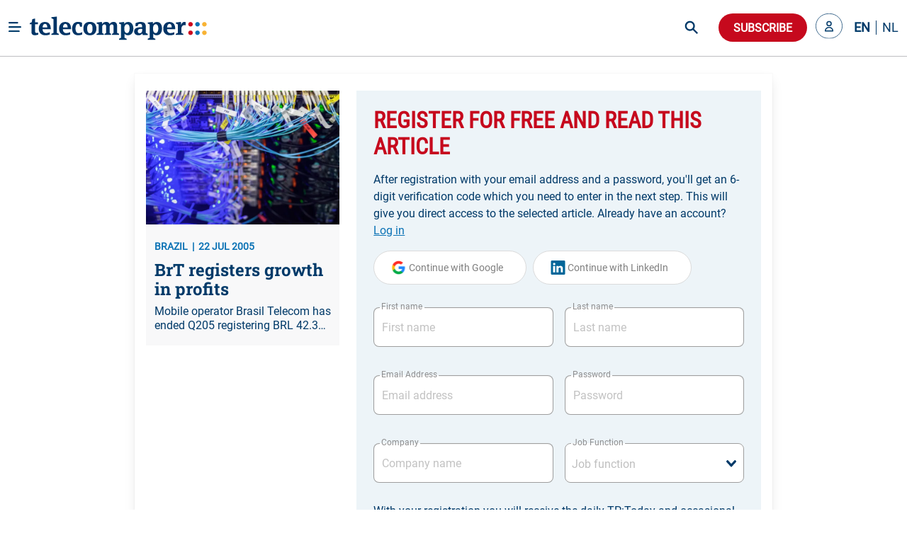

--- FILE ---
content_type: text/html; charset=utf-8
request_url: https://www.telecompaper.com/news/brt-registers-growth-in-profits--481607
body_size: 23871
content:
<!doctype html>
<html data-n-head-ssr lang="en" data-n-head="%7B%22lang%22:%7B%22ssr%22:%22en%22%7D%7D">
  <head >
    <title>BrT registers growth in profits - Telecompaper</title><meta data-n-head="ssr" charset="utf-8"><meta data-n-head="ssr" name="viewport" content="width=device-width, minimum-scale=1.0"><meta data-n-head="ssr" name="format-detection" content="telephone=no"><meta data-n-head="ssr" name="mobile-web-app-capable" content="yes"><meta data-n-head="ssr" name="apple-mobile-web-app-status-bar-style" content="black"><meta data-n-head="ssr" name="apple-mobile-web-app-title" content="Telecompaper"><meta data-n-head="ssr" httpEquiv="content-language" content="en"><meta data-n-head="ssr" data-hid="description" name="description" content="Mobile operator Brasil Telecom has ended Q205 registering BRL 42.3 million net profits, which represents 103.8 percent increase comparing BRL 20.7 million presented in Q204. Its net revenue increased by 16.7 percent to BRL 2.523 billion. Ebitda summed BRL 833.1 million. Net financial expenses increased by 144.7 percent to BRL 342.7 million. The company had operating losses of BRL 174.6 million. BrT’s performance was benefited by the reversal of interests on its capital in an operation estimated at BRL 240.1"><meta data-n-head="ssr" data-hid="og:type" property="og:type" content="article"><meta data-n-head="ssr" data-hid="og:site_name" property="og:site_name" content="Telecompaper"><meta data-n-head="ssr" data-hid="og:title" property="og:title" content="BrT registers growth in profits"><meta data-n-head="ssr" data-hid="og:description" property="og:description" content="Mobile operator Brasil Telecom has ended Q205 registering BRL 42.3 million net profits, which represents 103.8 percent increase comparing BRL 20.7 million presented in Q204. Its net revenue increased by 16.7 percent to BRL 2.523 billion. Ebitda summed BRL 833.1 million. Net financial expenses increased by 144.7 percent to BRL 342.7 million. The company had operating losses of BRL 174.6 million. BrT’s performance was benefited by the reversal of interests on its capital in an operation estimated at BRL 240.1"><meta data-n-head="ssr" data-hid="og:url" property="og:url" content="https://www.telecompaper.com/news/brt-registers-growth-in-profits--481607"><meta data-n-head="ssr" data-hid="og:image" property="og:image" content="https://ik.imagekit.io/tp/Defaults/broadband/boradband-01_KEbkCPZMTYvL.jpg"><meta data-n-head="ssr" data-hid="twitter:card" name="twitter:card" content="summary_large_image"><meta data-n-head="ssr" data-hid="twitter:title" name="twitter:title" content="BrT registers growth in profits"><meta data-n-head="ssr" data-hid="twitter:description" name="twitter:description" content="Mobile operator Brasil Telecom has ended Q205 registering BRL 42.3 million net profits, which represents 103.8 percent increase comparing BRL 20.7 million presented in Q204. Its net revenue increased by 16.7 percent to BRL 2.523 billion. Ebitda summed BRL 833.1 million. Net financial expenses increased by 144.7 percent to BRL 342.7 million. The company had operating losses of BRL 174.6 million. BrT’s performance was benefited by the reversal of interests on its capital in an operation estimated at BRL 240.1"><meta data-n-head="ssr" data-hid="twitter:image" name="twitter:image" content="https://ik.imagekit.io/tp/Defaults/broadband/boradband-01_KEbkCPZMTYvL.jpg"><base href="/"><link data-n-head="ssr" rel="icon" type="image/x-icon" href="/favicon.ico"><link data-n-head="ssr" rel="search" type="application/opensearchdescription+xml" title="Telecompaper" href="/search/open-search.xml"><link data-n-head="ssr" rel="apple-touch-icon" href="/images/touch_icon.png"><link data-n-head="ssr" rel="preconnect" href="https://telecompaper-api-abduz5l4ya-ez.a.run.app"><link data-n-head="ssr" rel="preconnect" href="https://ik.imagekit.io"><link data-n-head="ssr" rel="canonical" href="https://www.telecompaper.com/news/brt-registers-growth-in-profits--481607"><script data-n-head="ssr" data-hid="nuxt-jsonld--255a7472" type="application/ld+json">{"@context":"https://schema.org","@type":"NewsArticle","mainEntityOfPage":{"@type":"WebPage","@id":"https://google.com/article"},"headline":"BrT registers growth in profits","image":[{"url":"https://ik.imagekit.io/tp/Defaults/broadband/boradband-01_KEbkCPZMTYvL.jpg","format":""}],"datePublished":"2005-07-22T11:52:00+00:00","publisher":{"@type":"Organization","name":"Telecompaper","logo":{"@type":"ImageObject","url":"https://www.telecompaper.com/_nuxt/assets/img/svgs/logo.svg"}},"isAccessibleForFree":"False","hasPart":{"@type":"WebPageElement","isAccessibleForFree":"False","cssSelector":".paywall"}}</script><link rel="modulepreload" href="/_nuxt/dbf9354.modern.js" as="script"><link rel="modulepreload" href="/_nuxt/c8e6a5c.modern.js" as="script"><link rel="preload" href="/_nuxt/css/f98d695.css" as="style"><link rel="modulepreload" href="/_nuxt/a9c4acc.modern.js" as="script"><link rel="preload" href="/_nuxt/css/3050fce.css" as="style"><link rel="modulepreload" href="/_nuxt/6bdfd32.modern.js" as="script"><link rel="preload" href="/_nuxt/css/029c19f.css" as="style"><link rel="modulepreload" href="/_nuxt/4ddbf74.modern.js" as="script"><link rel="preload" href="/_nuxt/css/dc50693.css" as="style"><link rel="modulepreload" href="/_nuxt/033ea8b.modern.js" as="script"><link rel="preload" href="/_nuxt/css/a577ca9.css" as="style"><link rel="modulepreload" href="/_nuxt/9bae564.modern.js" as="script"><link rel="modulepreload" href="/_nuxt/155fd4d.modern.js" as="script"><link rel="modulepreload" href="/_nuxt/af20566.modern.js" as="script"><link rel="preload" href="/_nuxt/css/74af35f.css" as="style"><link rel="modulepreload" href="/_nuxt/b9ebad5.modern.js" as="script"><link rel="preload" href="/_nuxt/css/66017be.css" as="style"><link rel="modulepreload" href="/_nuxt/063f426.modern.js" as="script"><link rel="preload" href="/_nuxt/css/868e38e.css" as="style"><link rel="modulepreload" href="/_nuxt/7ea7700.modern.js" as="script"><link rel="preload" href="/_nuxt/css/2e86114.css" as="style"><link rel="modulepreload" href="/_nuxt/9652636.modern.js" as="script"><link rel="stylesheet" href="/_nuxt/css/f98d695.css"><link rel="stylesheet" href="/_nuxt/css/3050fce.css"><link rel="stylesheet" href="/_nuxt/css/029c19f.css"><link rel="stylesheet" href="/_nuxt/css/dc50693.css"><link rel="stylesheet" href="/_nuxt/css/a577ca9.css"><link rel="stylesheet" href="/_nuxt/css/74af35f.css"><link rel="stylesheet" href="/_nuxt/css/66017be.css"><link rel="stylesheet" href="/_nuxt/css/868e38e.css"><link rel="stylesheet" href="/_nuxt/css/2e86114.css">
  </head>
  <body class="has-navbar-fixed-top 
          " style="padding-top: 80px" data-n-head="%7B%22class%22:%7B%22ssr%22:%22has-navbar-fixed-top%20%5Cn%20%20%20%20%20%20%20%20%20%20%22%7D,%22style%22:%7B%22ssr%22:%22padding-top:%2080px%22%7D%7D">
    <div data-server-rendered="true" id="__nuxt"><!----><div id="__layout"><div id="app" data-v-266aaaa2><div data-fetch-key="Navbar:0" data-v-266aaaa2><div data-fetch-key="data-v-3b9d5178:0" class="b-sidebar" data-v-3b9d5178><!----><div class="sidebar-content is-light is-fixed is-fullheight" style="display:none;"></div></div> <div class="fixed-container" style="margin-top:calc(-0px);"><!----> <div class="navbar custom-navbar"><!----> <div class="navbar-brand"><a href="#" class="burger-icon"><figure class="image"><img src="[data-uri]" alt="burger icon"></figure></a> <a href="/" class="navbar-item"><img src="/_nuxt/img/logo.b796fed.svg" alt="telecompaper logo" width="100%" height="50px" class="logo-image2"></a></div> <div class="navbar-menu"><div class="navbar-start"><div class="navbar-item has-dropdown is-hoverable"><div class="navbar-link"><span class="text">
                Markets
              </span></div> <div class="navbar-dropdown"><a href="/wireless" class="navbar-item"><span class="text">
                    Mobile
                  </span></a> <hr class="navbar-divider"><a href="/broadband" class="navbar-item"><span class="text">
                    Broadband
                  </span></a> <hr class="navbar-divider"><a href="/satellite" class="navbar-item"><span class="text">
                    Satellite
                  </span></a> <hr class="navbar-divider"><a href="/video" class="navbar-item"><span class="text">
                    Video
                  </span></a> <hr class="navbar-divider"><a href="/semiconductors" class="navbar-item"><span class="text">
                    Semiconductor
                  </span></a> <hr class="navbar-divider"><a href="/it" class="navbar-item"><span class="text">
                    IT
                  </span></a> <hr class="navbar-divider"><a href="/enterprise-equipment" class="navbar-item"><span class="text">
                    Enterprise Solutions
                  </span></a> <hr class="navbar-divider"><a href="/network-equipment" class="navbar-item"><span class="text">
                    Network Equipment
                  </span></a> <!----></div></div><div class="navbar-item has-dropdown is-hoverable"><div class="navbar-link"><span class="text">
                Topics
              </span></div> <div class="navbar-dropdown"><a href="/mwc-2026" class="navbar-item"><span class="text">
                    MWC 2026
                  </span></a> <hr class="navbar-divider"><a href="/hosting-cloud" class="navbar-item"><span class="text">
                    Data Centre
                  </span></a> <hr class="navbar-divider"><a href="/security" class="navbar-item"><span class="text">
                    Security
                  </span></a> <hr class="navbar-divider"><a href="/artificial-intelligence" class="navbar-item"><span class="text">
                    Artificial Intelligence
                  </span></a> <hr class="navbar-divider"><a href="/consumer-devices" class="navbar-item"><span class="text">
                    Consumer devices
                  </span></a> <hr class="navbar-divider"><a href="/handsets" class="navbar-item"><span class="text">
                    Handsets
                  </span></a> <hr class="navbar-divider"><a href="/5g" class="navbar-item"><span class="text">
                    5G
                  </span></a> <hr class="navbar-divider"><a href="/6g" class="navbar-item"><span class="text">
                    6G
                  </span></a> <hr class="navbar-divider"><a href="/government-telecommunications-licensing" class="navbar-item"><span class="text">
                    Spectrum
                  </span></a> <hr class="navbar-divider"><a href="/ftth" class="navbar-item"><span class="text">
                    Fibre
                  </span></a> <!----></div></div><div class="navbar-item has-dropdown is-hoverable"><div class="navbar-link"><span class="text">
                Focus
              </span></div> <div class="navbar-dropdown"><a href="/consumer" class="navbar-item"><span class="text">
                    Consumer
                  </span></a> <hr class="navbar-divider"><a href="/enterprise" class="navbar-item"><span class="text">
                    Enterprise
                  </span></a> <hr class="navbar-divider"><a href="/wholesale" class="navbar-item"><span class="text">
                    Wholesale
                  </span></a> <hr class="navbar-divider"><a href="/mergers-acquisitions" class="navbar-item"><span class="text">
                    Merger &amp; Acquisition
                  </span></a> <hr class="navbar-divider"><a href="/finance" class="navbar-item"><span class="text">
                    Finance
                  </span></a> <hr class="navbar-divider"><a href="/technology-development" class="navbar-item"><span class="text">
                    R&amp;D
                  </span></a> <hr class="navbar-divider"><a href="/pricing" class="navbar-item"><span class="text">
                    Pricing
                  </span></a> <hr class="navbar-divider"><a href="/government-policy" class="navbar-item"><span class="text">
                    Policy &amp; Regulation
                  </span></a> <hr class="navbar-divider"><a href="/market-research" class="navbar-item"><span class="text">
                    Market Research
                  </span></a> <hr class="navbar-divider"><a href="/management-staff" class="navbar-item"><span class="text">
                    Management / Staff
                  </span></a> <!----></div></div><div class="navbar-item has-dropdown is-hoverable"><div class="navbar-link"><span class="text">
                Regions
              </span></div> <div class="navbar-dropdown"><a href="/global" class="navbar-item"><span class="text">
                    World
                  </span></a> <hr class="navbar-divider"><a href="/europe" class="navbar-item"><span class="text">
                    Europe
                  </span></a> <hr class="navbar-divider"><a href="/north-america" class="navbar-item"><span class="text">
                    North America
                  </span></a> <hr class="navbar-divider"><a href="/latin-america-and-the-caribbean" class="navbar-item"><span class="text">
                    Latin America
                  </span></a> <hr class="navbar-divider"><a href="/asia" class="navbar-item"><span class="text">
                    Asia
                  </span></a> <hr class="navbar-divider"><a href="/oceania" class="navbar-item"><span class="text">
                    Oceania 
                  </span></a> <hr class="navbar-divider"><a href="/africa" class="navbar-item"><span class="text">
                    Africa
                  </span></a> <hr class="navbar-divider"><a href="/western-europe" class="navbar-item"><span class="text">
                    Western Europe
                  </span></a> <hr class="navbar-divider"><a href="/eastern-europe" class="navbar-item"><span class="text">
                    Eastern Europe
                  </span></a> <hr class="navbar-divider"><a href="/middle-east" class="navbar-item"><span class="text">
                    Middle East
                  </span></a> <hr class="navbar-divider"><a href="/united-kingdom" class="navbar-item"><span class="text">
                    United Kingdom
                  </span></a> <hr class="navbar-divider"><a href="/germany" class="navbar-item"><span class="text">
                    Germany
                  </span></a> <hr class="navbar-divider"><a href="/france" class="navbar-item"><span class="text">
                    France
                  </span></a> <hr class="navbar-divider"><a href="/spain" class="navbar-item"><span class="text">
                    Spain
                  </span></a> <hr class="navbar-divider"><a href="/italy" class="navbar-item"><span class="text">
                    Italy
                  </span></a> <hr class="navbar-divider"><a href="/benelux" class="navbar-item"><span class="text">
                    Benelux
                  </span></a> <!----></div></div><div class="navbar-item has-dropdown is-hoverable"><div class="navbar-link"><span class="text">
                Partners
              </span></div> <div class="navbar-dropdown"><a href="/advertorial" class="navbar-item"><span class="text">
                    Article
                  </span></a> <hr class="navbar-divider"><a href="/white-paper" class="navbar-item"><span class="text">
                    White papers
                  </span></a> <hr class="navbar-divider"><a href="/jobs" class="navbar-item"><span class="text">
                    Jobs
                  </span></a> <hr class="navbar-divider"><a href="/calendars" class="navbar-item"><span class="text">
                    Industry Events
                  </span></a> <hr class="navbar-divider"><a href="/partner/home" class="navbar-item"><span class="text">
                    Partner List
                  </span></a> <!----></div></div><div class="navbar-item has-dropdown is-hoverable"><div class="navbar-link"><span class="text">
                Insight
              </span></div> <div class="navbar-dropdown"><a href="/research/home" class="navbar-item"><span class="text">
                    Research
                  </span></a> <hr class="navbar-divider"><a href="/research" class="navbar-item"><span class="text">
                    Reports
                  </span></a> <hr class="navbar-divider"><a href="/research/mvno" class="navbar-item"><span class="text">
                    MVNO
                  </span></a> <hr class="navbar-divider"><a href="/research/consumer-panel/" class="navbar-item"><span class="text">
                    Consumer Insight
                  </span></a> <hr class="navbar-divider"><a href="/background" class="navbar-item"><span class="text">
                    Background
                  </span></a> <hr class="navbar-divider"><a href="/commentary" class="navbar-item"><span class="text">
                    Commentary
                  </span></a> <hr class="navbar-divider"><a href="/calendars" class="navbar-item"><span class="text">
                    Calender
                  </span></a> <!----></div></div><div class="navbar-item has-dropdown is-hoverable"><div class="navbar-link"><span class="text">
                About
              </span></div> <div class="navbar-dropdown"><a href="/about" class="navbar-item"><span class="text">
                    Telecompaper
                  </span></a> <hr class="navbar-divider"><a href="/subscriptions" class="navbar-item"><span class="text">
                    News Subscription
                  </span></a> <hr class="navbar-divider"><a href="/about/advertising" class="navbar-item"><span class="text">
                    Advertising
                  </span></a> <hr class="navbar-divider"><a href="/about/press-releases" class="navbar-item"><span class="text">
                    Press
                  </span></a> <hr class="navbar-divider"><a href="https://telecompaper.helpdocs.com/" class="navbar-item"><span class="text">
                    FAQ
                  </span></a> <hr class="navbar-divider"><a href="/jobs" class="navbar-item"><span class="text">
                    Jobs
                  </span></a> <!----></div></div></div> <div class="navbar-end"><div class="navbar-item is-hidden-fullhd"><img src="/_nuxt/img/search-icon.f3dc86f.svg" alt="search icon" height="28" width="28" class="search-icon is-clickable"></div> <div id="global-search" class="control is-hidden-touch is-hidden-desktop-only is-hidden-widescreen-only" data-v-26336ab4><input type="text" placeholder="Search" class="input is-rounded" data-v-26336ab4> <!----> <a class="search-icon-container" data-v-26336ab4><img src="/_nuxt/img/search-icon.f3dc86f.svg" height="28" width="28" alt="search icon" class="search-icon" data-v-26336ab4></a> <!----></div> <div class="navbar-item subscribe-button"><button type="button" class="button is-danger is-rounded"><!----><span>
              Subscribe
            </span><!----></button></div> <!----><!----><!----></div></div></div></div></div> <div class="main-content" data-v-266aaaa2><!----> <div data-v-266aaaa2><div class="container"><!----> <div data-fetch-key="data-v-f7bd12de:0" data-v-f7bd12de><div class="container register-container" data-v-f7bd12de><div class="card is-radiusless" data-v-f7bd12de><div class="card-content is-radiusless" data-v-f7bd12de><div class="columns is-multiline" data-v-f7bd12de><div class="column is-4 is-hidden-mobile" data-v-f7bd12de><a href="/news/brt-registers-growth-in-profits--481607" class="card article-preview-card is-clickable is-flex is-radiusless is-flex-direction-column is-shadowless" style="background:#f8f8f9;" data-v-1e217f04 data-v-f7bd12de><div class="card-image" style="display:;" data-v-1e217f04><img src="https://ik.imagekit.io/tp/Defaults/broadband/boradband-01_KEbkCPZMTYvL.jpg?tr=w-800,h-456" width="333" height="190" alt="BrT registers growth in profits" loading="lazy" sizes="(max-width: 320px) 800px, (max-width: 640px) 800px, (max-width: 768px) 800px, (max-width: 1024px) 800px, (max-width: 1216px) 800px, 800px" srcset="https://ik.imagekit.io/tp/Defaults/broadband/boradband-01_KEbkCPZMTYvL.jpg?tr=w-800,h-456 800w, https://ik.imagekit.io/tp/Defaults/broadband/boradband-01_KEbkCPZMTYvL.jpg?tr=w-800,h-456 800w, https://ik.imagekit.io/tp/Defaults/broadband/boradband-01_KEbkCPZMTYvL.jpg?tr=w-800,h-456 800w, https://ik.imagekit.io/tp/Defaults/broadband/boradband-01_KEbkCPZMTYvL.jpg?tr=w-800,h-456 800w, https://ik.imagekit.io/tp/Defaults/broadband/boradband-01_KEbkCPZMTYvL.jpg?tr=w-800,h-456 800w, https://ik.imagekit.io/tp/Defaults/broadband/boradband-01_KEbkCPZMTYvL.jpg?tr=w-800,h-456 800w" class="item-featured-image" data-v-1e217f04></div> <div class="card-content" data-v-1e217f04><div class="is-flex is-justify-content-space-between" data-v-1e217f04><div class="is-meta mb-2" data-v-1e217f04><span class="meta" data-v-1e217f04>BRAZIL</span> <span class="meta" data-v-1e217f04>22 JUL 2005</span></div> <div data-v-4fd6d5da data-v-1e217f04><!----></div></div> <div class="article" data-v-1e217f04><h2 class="is-title mb-2 line-clamp-3" data-v-1e217f04>
        BrT registers growth in profits
        <!----></h2> <!----> <p class="is-abstract line-clamp-2" data-v-1e217f04>
        Mobile operator Brasil Telecom has ended Q205 registering BRL 42.3 million net profits, which represents 103.8 percent increase comparing BRL 20.7 million presented in Q204. Its net revenue increased by 16.7 percent to BRL 2.523 billion. Ebitda summed BRL 833.1 million. Net financial expenses increased by 144.7 percent to BRL 342.7 million. The company had operating losses of BRL 174.6 million. BrT’s performance was benefited by the reversal of interests on its capital in an operation estimated at BRL 240.1
      </p></div></div></a></div> <div class="column" data-v-f7bd12de><div data-fetch-key="data-v-8648b870:0" class="container" data-v-8648b870 data-v-f7bd12de><div class="card is-shadowless is-radiusless" data-v-8648b870><div class="form-content" data-v-8648b870><div class="columns" data-v-8648b870><div class="column is-12" data-v-8648b870><form id="registration-form" data-v-8648b870><fieldset class="is-flex is-flex-direction-column" data-v-8648b870><h1 class="is-header-title mb-4 is-flex is-justify-content-space-between" data-v-8648b870><span data-v-8648b870>Register for free and read this article</span> <div class="is-flex is-align-items-center" data-v-8648b870><!----> <!----></div></h1> <label class="text-primary mb-4" data-v-8648b870>
                After registration with your email address and a password, you'll get an 6-digit verification code which you need to enter in the next step. This will give you direct access to the selected article.

                Already have an account?
                <a class="link2" data-v-8648b870>
                  Log in
                </a></label> <!----> <div data-v-8648b870><button type="button" class="button google-btn is-loading-primary mb-4 is-rounded" data-v-8648b870><!----><span><div class="is-flex" data-v-8648b870><span class="icon is-medium" data-v-8648b870><img src="/_nuxt/img/google.0ff5d86.svg" alt="google icon" class="google-icon" data-v-8648b870></span> <span data-v-8648b870>Continue with Google</span></div></span><!----></button> <button type="button" class="button google-btn is-loading-primary mb-4 is-rounded" data-v-8648b870><!----><span><div class="is-flex" data-v-8648b870><span class="icon is-medium" data-v-8648b870><img src="[data-uri]" alt="linkedin icon" class="linkedin-icon" data-v-8648b870></span> <span data-v-8648b870>Continue with LinkedIn</span></div></span><!----></button></div> <div class="is-flex is-flex-direction-row" data-v-8648b870><div class="field mt-4 mb-5 is-flex-grow-1 mr-2 is-floating-label" data-v-8648b870><label for="firstName" class="label">First name</label><div class="control is-clearfix" data-v-8648b870><input type="text" autocomplete="on" id="firstName" placeholder="First name" class="input"><!----><!----><!----></div><!----></div> <div class="field mt-4 mb-5 is-flex-grow-1 ml-2 is-floating-label" data-v-8648b870><label for="lastName" class="label">Last name</label><div class="control is-clearfix" data-v-8648b870><input type="text" autocomplete="on" id="lastName" placeholder="Last name" class="input"><!----><!----><!----></div><!----></div></div> <div class="is-flex is-flex-direction-row" data-v-8648b870><div class="field mt-4 mb-5 is-flex-grow-1 mr-2 is-floating-label" style="flex-basis:0;" data-v-8648b870><label for="email" class="label">Email Address</label><div class="control is-clearfix" data-v-8648b870><input type="email" autocomplete="on" id="email" placeholder="Email address" class="input"><!----><!----><!----></div><!----></div> <div class="field mt-4 mb-5 is-flex-grow-1 ml-2 is-floating-label" style="flex-basis:0;" data-v-8648b870><label for="email" class="label">Password</label><div class="control is-clearfix" data-v-8648b870><input type="password" autocomplete="on" id="password" placeholder="Password" class="input"><!----><!----><!----></div><!----></div></div> <div class="is-flex is-flex-direction-row" data-v-8648b870><div class="field mt-4 mb-5 is-flex-grow-1 mr-2 is-floating-label" style="flex-basis:0;" data-v-8648b870><label for="company" class="label">Company</label><div class="control is-clearfix" data-v-8648b870><input type="text" autocomplete="on" id="company" placeholder="Company name" class="input"><!----><!----><!----></div><!----></div> <div class="field mt-4 mb-5 is-flex-grow-1 ml-2 is-floating-label" style="flex-basis:0;" data-v-8648b870><label for="jobFunction" class="label">Job Function</label><div dir="auto" id="jobFunction" class="v-select vs--single vs--searchable" data-v-8648b870> <div id="vs118824__combobox" role="combobox" aria-expanded="false" aria-owns="vs118824__listbox" aria-label="Search for option" class="vs__dropdown-toggle"><div class="vs__selected-options"> <input placeholder="Job function" aria-autocomplete="list" aria-labelledby="vs118824__combobox" aria-controls="vs118824__listbox" type="search" autocomplete="off" value="" class="vs__search"></div> <div class="vs__actions"><button type="button" title="Clear Selected" aria-label="Clear Selected" class="vs__clear" style="display:none;"><svg xmlns="http://www.w3.org/2000/svg" width="10" height="10"><path d="M6.895455 5l2.842897-2.842898c.348864-.348863.348864-.914488 0-1.263636L9.106534.261648c-.348864-.348864-.914489-.348864-1.263636 0L5 3.104545 2.157102.261648c-.348863-.348864-.914488-.348864-1.263636 0L.261648.893466c-.348864.348864-.348864.914489 0 1.263636L3.104545 5 .261648 7.842898c-.348864.348863-.348864.914488 0 1.263636l.631818.631818c.348864.348864.914773.348864 1.263636 0L5 6.895455l2.842898 2.842897c.348863.348864.914772.348864 1.263636 0l.631818-.631818c.348864-.348864.348864-.914489 0-1.263636L6.895455 5z"></path></svg></button> <svg xmlns="http://www.w3.org/2000/svg" width="14" height="10" role="presentation" class="vs__open-indicator"><path d="M9.211364 7.59931l4.48338-4.867229c.407008-.441854.407008-1.158247 0-1.60046l-.73712-.80023c-.407008-.441854-1.066904-.441854-1.474243 0L7 5.198617 2.51662.33139c-.407008-.441853-1.066904-.441853-1.474243 0l-.737121.80023c-.407008.441854-.407008 1.158248 0 1.600461l4.48338 4.867228L7 10l2.211364-2.40069z"></path></svg> <div class="vs__spinner" style="display:none;">Loading...</div></div></div> <ul id="vs118824__listbox" role="listbox" style="display:none;visibility:hidden;"></ul> </div><!----></div></div> <label class="text-primary my-1" data-v-8648b870>
                With your registration you will receive the daily TP:Today and occasional mailings from Telecompaper or partners.

                By clicking “Create your account”, you agree to the Terms and Privacy Policy
                <a href="https://www.telecompaper.com/about/terms" target="_blank" class="link" data-v-8648b870>
                  Terms of Service
                </a>
                and
                <a href="https://www.telecompaper.com/about/privacy-policy" target="_blank" class="link" data-v-8648b870>
                  Privacy Policy
                </a></label> <button type="submit" class="button is-uppercase has-text-weight-bold submit-btn mt-4 is-danger is-rounded" data-v-8648b870><!----><span>
                Create your account
              </span><!----></button></fieldset></form></div></div></div> <div class="is-hidden-mobile" data-v-8648b870><div class="form-footer" data-v-8648b870><label class="text-primary" data-v-8648b870>
          You want to see all possible subscriptions?
          <a class="link2" data-v-8648b870>
            Yes, show all
          </a></label></div></div></div></div></div></div></div></div></div> <div data-fetch-key="data-v-8df874be:0" class="modal" data-v-8df874be data-v-f7bd12de><div class="modal-background" data-v-8df874be></div> <div class="modal-card" style="overflow: visible" data-v-8df874be><header class="modal-card-head" data-v-8df874be><p class="modal-card-title is-primary" data-v-8df874be>Complete profile</p> <button aria-label="close" class="delete" data-v-8df874be></button></header> <section class="modal-card-body" style="overflow: visible" data-v-8df874be><p class="mb-3 is-primary" data-v-8df874be>Before downloading the whitepaper, we would like to ask you to complete your profile with company and position. After confirming you will receive the white paper.</p> <form id="compete-account-form" data-v-8df874be><div class="is-flex is-flex-direction-row" data-v-8df874be><div class="field mt-4 mb-5 is-flex-grow-1 mr-2 is-floating-label" style="flex-basis:0;" data-v-8df874be><label for="company" class="label">Company</label><div class="control is-clearfix" data-v-8df874be><input type="text" autocomplete="on" id="company" placeholder="Company name" class="input"><!----><!----><!----></div><!----></div> <div class="field mt-4 mb-5 is-flex-grow-1 ml-2 is-floating-label" style="flex-basis:0;" data-v-8df874be><label for="jobFunction" class="label">Job Function</label><div dir="auto" id="jobFunction" class="v-select vs--single vs--searchable" data-v-8df874be> <div id="vs118825__combobox" role="combobox" aria-expanded="false" aria-owns="vs118825__listbox" aria-label="Search for option" class="vs__dropdown-toggle"><div class="vs__selected-options"> <input placeholder="Job function" aria-autocomplete="list" aria-labelledby="vs118825__combobox" aria-controls="vs118825__listbox" type="search" autocomplete="off" value="" class="vs__search"></div> <div class="vs__actions"><button type="button" title="Clear Selected" aria-label="Clear Selected" class="vs__clear" style="display:none;"><svg xmlns="http://www.w3.org/2000/svg" width="10" height="10"><path d="M6.895455 5l2.842897-2.842898c.348864-.348863.348864-.914488 0-1.263636L9.106534.261648c-.348864-.348864-.914489-.348864-1.263636 0L5 3.104545 2.157102.261648c-.348863-.348864-.914488-.348864-1.263636 0L.261648.893466c-.348864.348864-.348864.914489 0 1.263636L3.104545 5 .261648 7.842898c-.348864.348863-.348864.914488 0 1.263636l.631818.631818c.348864.348864.914773.348864 1.263636 0L5 6.895455l2.842898 2.842897c.348863.348864.914772.348864 1.263636 0l.631818-.631818c.348864-.348864.348864-.914489 0-1.263636L6.895455 5z"></path></svg></button> <svg xmlns="http://www.w3.org/2000/svg" width="14" height="10" role="presentation" class="vs__open-indicator"><path d="M9.211364 7.59931l4.48338-4.867229c.407008-.441854.407008-1.158247 0-1.60046l-.73712-.80023c-.407008-.441854-1.066904-.441854-1.474243 0L7 5.198617 2.51662.33139c-.407008-.441853-1.066904-.441853-1.474243 0l-.737121.80023c-.407008.441854-.407008 1.158248 0 1.600461l4.48338 4.867228L7 10l2.211364-2.40069z"></path></svg> <div class="vs__spinner" style="display:none;">Loading...</div></div></div> <ul id="vs118825__listbox" role="listbox" style="display:none;visibility:hidden;"></ul> </div><!----></div></div></form></section> <footer class="modal-card-foot is-justify-content-flex-end" data-v-8df874be><button type="button" class="button is-danger is-rounded" data-v-8df874be><!----><span>Confirm</span><!----></button></footer></div></div></div></div></div></div> <div class="footer-light-medium" style="display:none;" data-v-7474f306 data-v-266aaaa2><div class="container" data-v-7474f306><div class="columns footer-header" data-v-7474f306><div class="column is-narrow is-flex mr-5" data-v-7474f306><h2 class="is-header-title is-primary" data-v-7474f306>Follow Telecompaper on</h2></div> <div class="column is-align-self-center" data-v-7474f306><div class="follow-actions" data-v-7474f306><a href="https://www.linkedin.com/company/telecompaper" target="_blank" rel="noreferrer" class="follow-action" data-v-7474f306><figure class="is-linked-in" data-v-7474f306><img src="[data-uri]" alt="linkedin" data-v-7474f306></figure> <span class="is-hidden-mobile" data-v-7474f306>LinkedIn</span></a> <a href="https://bsky.app/profile/telecompaper.bsky.social" target="_blank" rel="noreferrer" class="follow-action" data-v-7474f306><figure class="is-bluesky" data-v-7474f306><img src="[data-uri]" alt="bluesky" data-v-7474f306></figure> <span class="is-hidden-mobile" data-v-7474f306>Bluesky</span></a> <a href="/subscriptions" class="follow-action" style="display:;" data-v-7474f306><figure class="is-download" data-v-7474f306><img src="[data-uri]" alt="download" data-v-7474f306></figure> <span class="is-hidden-mobile" data-v-7474f306>Free Headlines</span></a></div></div></div> <div class="columns footer-body" data-v-7474f306><div class="column is-3" data-v-7474f306><div class="footer-column" data-v-7474f306><p class="column-header" data-v-7474f306>Telecompaper</p> <div class="footer-description pb-5" data-v-7474f306>
            We have been keeping professionals in the telecoms industry up-to-date since 2000. Telecompaper is a well respected, independent research and publishing company focussed on the telecommunications industry.
          </div> <ul data-v-7474f306><li data-v-7474f306><a href="/" class="nuxt-link-active" data-v-7474f306>
                tp:news
              </a></li> <li data-v-7474f306><a href="https://research.telecompaper.com/" data-v-7474f306>
                tp:research
              </a></li> <li data-v-7474f306><a href="https://events.telecompaper.com/" data-v-7474f306>
                tp:events
              </a></li></ul></div></div> <div class="column is-3" data-v-7474f306><div class="footer-column" data-v-7474f306><p class="column-header" data-v-7474f306>This Site</p> <ul class="pt-3" data-v-7474f306><li data-v-7474f306><a href="/account" data-v-7474f306>My account</a></li> <li data-v-7474f306><a href="/account/alerts" data-v-7474f306>Alerts</a></li> <li data-v-7474f306><a href="/subscriptions" data-v-7474f306>Subscriptions</a></li> <li data-v-7474f306><a href="https://telecompaper.helpdocs.com/" data-v-7474f306>FAQ / Help</a></li> <li data-v-7474f306><a href="/about/advertising" data-v-7474f306>
                Advertise
              </a></li> <li data-v-7474f306><a href="https://www.telecompaper.com/about/press-releases" data-v-7474f306>
                Press
              </a></li> <li data-v-7474f306><a href="/jobs" data-v-7474f306>Jobs</a></li> <li data-v-7474f306><a href="/calendars" data-v-7474f306>Industry events</a></li></ul></div></div> <div class="column is-3" data-v-7474f306><div class="footer-column" data-v-7474f306><p class="column-header" data-v-7474f306>Contact Information</p> <div class="footer-description" data-v-7474f306>Standerdmolen 20-III<br />3995 AA Houten<br />The Netherlands</div> <a href="tel:+31306349600" class="is-primary has-text-weight-bold" data-v-7474f306>Phone: +31 30 6349600</a></div></div> <div class="column is-3" data-v-7474f306><div class="footer-column" data-v-7474f306><p class="column-header" data-v-7474f306>Legal Information</p> <div class="footer-description pb-5" data-v-7474f306>
            © 2000 - 2026 Telecom.paper BV. All rights reserved. Telecompaper is a trademark of Telecom.paper BV. No part of this site can be reproduced without the expressed permission of Telecom.paper BV. Our General Terms and Conditions can be found here.
          </div> <ul data-v-7474f306><li data-v-7474f306><a href="/about/privacy-policy" data-v-7474f306>
                Privacy Policy
              </a></li> <li data-v-7474f306><a href="/about/gdpr-information" data-v-7474f306>
                GDPR Information
              </a></li> <li data-v-7474f306><a href="/about/cookie-policy" data-v-7474f306>
                Cookie Statement
              </a></li> <li data-v-7474f306><a href="/about/terms" data-v-7474f306>
                Terms and Conditions
              </a></li></ul> <div class="pt-4" data-v-7474f306><img src="/_nuxt/img/logo.b796fed.svg" alt="telecompaper logo" height="27" width="192" class="small-footer-logo" data-v-7474f306></div></div></div></div></div> <div class="footer-overlay" data-v-7474f306></div></div> <div class="is-overlay" style="display:none;" data-v-266aaaa2></div></div></div></div><script>window.__NUXT__=(function(a,b,c,d,e,f,g,h,i,j,k,l,m,n,o,p,q,r,s,t,u,v,w,x,y,z,A,B,C,D,E,F,G,H,I,J,K,L,M,N,O,P,Q,R,S,T,U,V,W,X,Y,Z,_,$,aa,ab,ac,ad,ae,af,ag,ah,ai,aj,ak,al,am,an,ao,ap,aq,ar,as,at,au,av,aw,ax,ay,az,aA,aB,aC,aD,aE,aF,aG,aH,aI,aJ,aK,aL,aM,aN,aO,aP,aQ,aR,aS,aT,aU,aV,aW,aX,aY,aZ,a_,a$,ba,bb,bc,bd,be,bf,bg,bh,bi,bj,bk,bl,bm,bn,bo,bp,bq,br,bs,bt,bu,bv,bw,bx,by,bz,bA,bB,bC,bD,bE,bF,bG,bH,bI,bJ,bK,bL,bM,bN,bO,bP,bQ,bR,bS,bT,bU,bV,bW,bX,bY,bZ,b_,b$,ca,cb,cc,cd,ce,cf,cg,ch,ci,cj,ck,cl,cm,cn,co,cp,cq,cr,cs,ct,cu,cv,cw,cx,cy,cz,cA,cB,cC,cD,cE,cF,cG,cH,cI,cJ,cK,cL,cM,cN,cO,cP,cQ,cR,cS,cT,cU,cV,cW,cX,cY,cZ,c_,c$,da,db,dc,dd,de,df,dg,dh,di,dj,dk,dl,dm,dn,do0,dp,dq,dr,ds,dt,du,dv,dw,dx,dy,dz,dA,dB,dC,dD,dE,dF,dG,dH,dI,dJ,dK,dL,dM,dN,dO,dP,dQ,dR,dS,dT,dU,dV,dW,dX,dY,dZ,d_,d$,ea,eb,ec,ed,ee,ef,eg,eh,ei,ej,ek,el,em,en,eo,ep,eq,er,es,et,eu,ev,ew,ex,ey,ez,eA,eB,eC,eD,eE,eF,eG,eH,eI,eJ,eK,eL,eM,eN,eO,eP,eQ,eR,eS,eT,eU,eV,eW,eX,eY,eZ,e_,e$,fa,fb,fc,fd,fe,ff,fg,fh,fi,fj,fk,fl,fm,fn,fo,fp,fq,fr,fs,ft,fu,fv,fw,fx,fy,fz,fA,fB,fC,fD,fE,fF,fG,fH,fI,fJ,fK,fL,fM,fN,fO,fP,fQ,fR,fS,fT,fU,fV,fW,fX,fY,fZ,f_,f$,ga,gb,gc,gd,ge,gf,gg,gh,gi,gj,gk,gl,gm,gn,go,gp,gq,gr,gs,gt,gu,gv,gw,gx,gy,gz,gA,gB,gC,gD,gE,gF,gG,gH,gI,gJ,gK,gL,gM,gN,gO,gP,gQ,gR,gS,gT,gU,gV,gW,gX,gY,gZ){fE.BACKGROUND=u;fE.COMMENTARY=o;fE.NEWS=ae;fE.PRESS_RELEASE=m;fE.REPORT=ai;fE.ADVISORY_SERVICE=h;fE.ANALYSIS=p;fE.EVENT_NEWS=bm;fE.FACT=n;fE.SOURCE=aj;fE.INFOGRAPHIC=bv;fE.VIDEO=Z;fE.CONTAINER=fq;fE.WHITE_PAPER=s;fE.BRIEF=t;fE.CHART=y;fE.COMPANY_PROFILE=bl;fE.PRESENTATION=r;fE.PROFILE=A;fE.ADVERTORIAL=e;fT[0]={id:h,name:fU,__typename:i};fT[1]={id:e,name:fV,__typename:i};fT[2]={id:p,name:fW,__typename:i};fT[3]={id:u,name:fX,__typename:i};fT[4]={id:t,name:fY,__typename:i};fT[5]={id:y,name:fZ,__typename:i};fT[6]={id:o,name:f_,__typename:i};fT[7]={id:bl,name:f$,__typename:i};fT[8]={id:bm,name:ga,__typename:i};fT[9]={id:n,name:gb,__typename:i};fT[10]={id:bv,name:gc,__typename:i};fT[11]={id:ae,name:gd,__typename:i};fT[12]={id:r,name:ge,__typename:i};fT[13]={id:m,name:bO,__typename:i};fT[14]={id:A,name:gf,__typename:i};fT[15]={id:ai,name:gg,__typename:i};fT[16]={id:aj,name:gh,__typename:i};fT[17]={id:Z,name:gi,__typename:i};fT[18]={id:s,name:gj,__typename:i};fT[19]={id:fq,name:gk,__typename:i};fT[20]={id:ad,name:gl,__typename:i};fT[21]={id:_,name:gm,__typename:i};fT[22]={id:bF,name:gn,__typename:i};fT[23]={id:bH,name:go,__typename:i};fT[24]={id:ar,name:gp,__typename:i};fT[25]={id:ab,name:gq,__typename:i};fT[26]={id:q,name:gr,__typename:i};fT[27]={id:aa,name:gs,__typename:i};fT[28]={id:gt,name:gu,__typename:i};fT[29]={id:gv,name:gw,__typename:i};fT[30]={id:bI,name:bS,__typename:i};fT[31]={id:ac,name:gx,__typename:i};fT[32]={id:bQ,name:gy,__typename:i};fT[33]={id:bG,name:gz,__typename:i};fT[34]={id:gA,name:gB,__typename:i};fT[35]={id:bJ,name:gC,__typename:i};fT[36]={id:bK,name:gD,__typename:i};fT[37]={id:bL,name:gE,__typename:i};fT[38]={id:bM,name:gF,__typename:i};fT[39]={id:bN,name:gG,__typename:i};fT[40]={id:bP,name:gH,__typename:i};fT[41]={id:v,name:gI,__typename:i};fT[42]={id:$,name:gJ,__typename:i};return {layout:"default",data:[{page:bY}],fetch:{"Navbar:0":{menuOpen:c,hasBanner:f,isAccountDropdownOpen:c,bannerHeight:z,scrollOffset:z,navbarItems:[{id:e,name:bZ,path:a,languageId:e,contentCollectionId:a,contentCollection:a,contentTypeId:a,contentType:a,regionId:a,region:a,countryId:a,country:a,hasChildren:f,children:[{id:A,name:b_,path:a,languageId:e,contentCollectionId:e,contentCollection:{slug:ah,__typename:g},contentTypeId:a,contentType:a,regionId:a,region:a,countryId:a,country:a,__typename:b},{id:ai,name:bE,path:a,languageId:e,contentCollectionId:h,contentCollection:{slug:Y,__typename:g},contentTypeId:a,contentType:a,regionId:a,region:a,countryId:a,country:a,__typename:b},{id:aj,name:b$,path:a,languageId:e,contentCollectionId:B,contentCollection:{slug:ak,__typename:g},contentTypeId:a,contentType:a,regionId:a,region:a,countryId:a,country:a,__typename:b},{id:Z,name:al,path:a,languageId:e,contentCollectionId:p,contentCollection:{slug:am,__typename:g},contentTypeId:a,contentType:a,regionId:a,region:a,countryId:a,country:a,__typename:b},{id:s,name:an,path:a,languageId:e,contentCollectionId:C,contentCollection:{slug:ao,__typename:g},contentTypeId:a,contentType:a,regionId:a,region:a,countryId:a,country:a,__typename:b},{id:_,name:ap,path:a,languageId:e,contentCollectionId:t,contentCollection:{slug:aq,__typename:g},contentTypeId:a,contentType:a,regionId:a,region:a,countryId:a,country:a,__typename:b},{id:bF,name:ca,path:a,languageId:e,contentCollectionId:$,contentCollection:{slug:cb,__typename:g},contentTypeId:a,contentType:a,regionId:a,region:a,countryId:a,country:a,__typename:b},{id:ar,name:cc,path:a,languageId:e,contentCollectionId:cd,contentCollection:{slug:ce,__typename:g},contentTypeId:a,contentType:a,regionId:a,region:a,countryId:a,country:a,__typename:b}],__typename:b},{id:h,name:cf,path:a,languageId:h,contentCollectionId:a,contentCollection:a,contentTypeId:a,contentType:a,regionId:a,region:a,countryId:a,country:a,hasChildren:f,children:[{id:D,name:cg,path:a,languageId:h,contentCollectionId:e,contentCollection:{slug:ah,__typename:g},contentTypeId:a,contentType:a,regionId:a,region:a,countryId:a,country:a,__typename:b},{id:ch,name:ci,path:a,languageId:h,contentCollectionId:h,contentCollection:{slug:Y,__typename:g},contentTypeId:a,contentType:a,regionId:a,region:a,countryId:a,country:a,__typename:b},{id:cj,name:ck,path:a,languageId:h,contentCollectionId:B,contentCollection:{slug:ak,__typename:g},contentTypeId:a,contentType:a,regionId:a,region:a,countryId:a,country:a,__typename:b},{id:cl,name:al,path:a,languageId:h,contentCollectionId:p,contentCollection:{slug:am,__typename:g},contentTypeId:a,contentType:a,regionId:a,region:a,countryId:a,country:a,__typename:b},{id:cm,name:an,path:a,languageId:h,contentCollectionId:C,contentCollection:{slug:ao,__typename:g},contentTypeId:a,contentType:a,regionId:a,region:a,countryId:a,country:a,__typename:b},{id:cn,name:ap,path:a,languageId:h,contentCollectionId:t,contentCollection:{slug:aq,__typename:g},contentTypeId:a,contentType:a,regionId:a,region:a,countryId:a,country:a,__typename:b}],__typename:b},{id:p,name:as,path:a,languageId:e,contentCollectionId:a,contentCollection:a,contentTypeId:a,contentType:a,regionId:a,region:a,countryId:a,country:a,hasChildren:f,children:[{id:co,name:at,path:a,languageId:e,contentCollectionId:E,contentCollection:{slug:au,__typename:g},contentTypeId:a,contentType:a,regionId:a,region:a,countryId:a,country:a,__typename:b},{id:cp,name:cq,path:a,languageId:e,contentCollectionId:F,contentCollection:{slug:av,__typename:g},contentTypeId:a,contentType:a,regionId:a,region:a,countryId:a,country:a,__typename:b},{id:bG,name:aw,path:a,languageId:e,contentCollectionId:ax,contentCollection:{slug:ay,__typename:g},contentTypeId:a,contentType:a,regionId:a,region:a,countryId:a,country:a,__typename:b},{id:cr,name:az,path:a,languageId:e,contentCollectionId:G,contentCollection:{slug:aA,__typename:g},contentTypeId:a,contentType:a,regionId:a,region:a,countryId:a,country:a,__typename:b},{id:bH,name:aB,path:a,languageId:e,contentCollectionId:aa,contentCollection:{slug:aC,__typename:g},contentTypeId:a,contentType:a,regionId:a,region:a,countryId:a,country:a,__typename:b},{id:ab,name:aD,path:a,languageId:e,contentCollectionId:H,contentCollection:{slug:aE,__typename:g},contentTypeId:a,contentType:a,regionId:a,region:a,countryId:a,country:a,__typename:b},{id:q,name:aF,path:a,languageId:e,contentCollectionId:r,contentCollection:{slug:aG,__typename:g},contentTypeId:a,contentType:a,regionId:a,region:a,countryId:a,country:a,__typename:b},{id:cs,name:aH,path:a,languageId:e,contentCollectionId:m,contentCollection:{slug:aI,__typename:g},contentTypeId:a,contentType:a,regionId:a,region:a,countryId:a,country:a,__typename:b},{id:bI,name:aJ,path:a,languageId:e,contentCollectionId:I,contentCollection:{slug:aK,__typename:g},contentTypeId:a,contentType:a,regionId:a,region:a,countryId:a,country:a,__typename:b},{id:ac,name:ct,path:a,languageId:e,contentCollectionId:n,contentCollection:{slug:aL,__typename:g},contentTypeId:a,contentType:a,regionId:a,region:a,countryId:a,country:a,__typename:b}],__typename:b},{id:u,name:as,path:a,languageId:h,contentCollectionId:a,contentCollection:a,contentTypeId:a,contentType:a,regionId:a,region:a,countryId:a,country:a,hasChildren:f,children:[{id:cu,name:at,path:a,languageId:h,contentCollectionId:E,contentCollection:{slug:au,__typename:g},contentTypeId:a,contentType:a,regionId:a,region:a,countryId:a,country:a,__typename:b},{id:cv,name:cw,path:a,languageId:h,contentCollectionId:F,contentCollection:{slug:av,__typename:g},contentTypeId:a,contentType:a,regionId:a,region:a,countryId:a,country:a,__typename:b},{id:B,name:aw,path:a,languageId:h,contentCollectionId:ax,contentCollection:{slug:ay,__typename:g},contentTypeId:a,contentType:a,regionId:a,region:a,countryId:a,country:a,__typename:b},{id:cx,name:az,path:a,languageId:h,contentCollectionId:G,contentCollection:{slug:aA,__typename:g},contentTypeId:a,contentType:a,regionId:a,region:a,countryId:a,country:a,__typename:b},{id:cy,name:aB,path:a,languageId:h,contentCollectionId:aa,contentCollection:{slug:aC,__typename:g},contentTypeId:a,contentType:a,regionId:a,region:a,countryId:a,country:a,__typename:b},{id:cz,name:aD,path:a,languageId:h,contentCollectionId:H,contentCollection:{slug:aE,__typename:g},contentTypeId:a,contentType:a,regionId:a,region:a,countryId:a,country:a,__typename:b},{id:cA,name:aF,path:a,languageId:h,contentCollectionId:r,contentCollection:{slug:aG,__typename:g},contentTypeId:a,contentType:a,regionId:a,region:a,countryId:a,country:a,__typename:b},{id:cB,name:aH,path:a,languageId:h,contentCollectionId:m,contentCollection:{slug:aI,__typename:g},contentTypeId:a,contentType:a,regionId:a,region:a,countryId:a,country:a,__typename:b},{id:cC,name:aJ,path:a,languageId:h,contentCollectionId:I,contentCollection:{slug:aK,__typename:g},contentTypeId:a,contentType:a,regionId:a,region:a,countryId:a,country:a,__typename:b},{id:cD,name:cE,path:a,languageId:h,contentCollectionId:n,contentCollection:{slug:aL,__typename:g},contentTypeId:a,contentType:a,regionId:a,region:a,countryId:a,country:a,__typename:b}],__typename:b},{id:t,name:aM,path:a,languageId:e,contentCollectionId:a,contentCollection:a,contentTypeId:a,contentType:a,regionId:a,region:a,countryId:a,country:a,hasChildren:f,children:[{id:bJ,name:cF,path:a,languageId:e,contentCollectionId:q,contentCollection:{slug:aN,__typename:g},contentTypeId:a,contentType:a,regionId:a,region:a,countryId:a,country:a,__typename:b},{id:bK,name:cG,path:a,languageId:e,contentCollectionId:v,contentCollection:{slug:aO,__typename:g},contentTypeId:a,contentType:a,regionId:a,region:a,countryId:a,country:a,__typename:b},{id:bL,name:aP,path:a,languageId:e,contentCollectionId:J,contentCollection:{slug:aQ,__typename:g},contentTypeId:a,contentType:a,regionId:a,region:a,countryId:a,country:a,__typename:b},{id:bM,name:cH,path:a,languageId:e,contentCollectionId:D,contentCollection:{slug:aR,__typename:g},contentTypeId:a,contentType:a,regionId:a,region:a,countryId:a,country:a,__typename:b},{id:bN,name:bO,path:a,languageId:e,contentCollectionId:K,contentCollection:{slug:aS,__typename:g},contentTypeId:a,contentType:a,regionId:a,region:a,countryId:a,country:a,__typename:b},{id:bP,name:aT,path:a,languageId:e,contentCollectionId:L,contentCollection:{slug:aU,__typename:g},contentTypeId:a,contentType:a,regionId:a,region:a,countryId:a,country:a,__typename:b},{id:v,name:aV,path:a,languageId:e,contentCollectionId:aW,contentCollection:{slug:aX,__typename:g},contentTypeId:a,contentType:a,regionId:a,region:a,countryId:a,country:a,__typename:b},{id:$,name:cI,path:a,languageId:e,contentCollectionId:M,contentCollection:{slug:aY,__typename:g},contentTypeId:a,contentType:a,regionId:a,region:a,countryId:a,country:a,__typename:b},{id:cJ,name:cK,path:a,languageId:e,contentCollectionId:N,contentCollection:{slug:aZ,__typename:g},contentTypeId:a,contentType:a,regionId:a,region:a,countryId:a,country:a,__typename:b},{id:cL,name:cM,path:a,languageId:e,contentCollectionId:O,contentCollection:{slug:a_,__typename:g},contentTypeId:a,contentType:a,regionId:a,region:a,countryId:a,country:a,__typename:b}],__typename:b},{id:y,name:aM,path:a,languageId:h,contentCollectionId:a,contentCollection:a,contentTypeId:a,contentType:a,regionId:a,region:a,countryId:a,country:a,hasChildren:f,children:[{id:C,name:cN,path:a,languageId:h,contentCollectionId:q,contentCollection:{slug:aN,__typename:g},contentTypeId:a,contentType:a,regionId:a,region:a,countryId:a,country:a,__typename:b},{id:cO,name:cP,path:a,languageId:h,contentCollectionId:v,contentCollection:{slug:aO,__typename:g},contentTypeId:a,contentType:a,regionId:a,region:a,countryId:a,country:a,__typename:b},{id:cQ,name:aP,path:a,languageId:h,contentCollectionId:J,contentCollection:{slug:aQ,__typename:g},contentTypeId:a,contentType:a,regionId:a,region:a,countryId:a,country:a,__typename:b},{id:cR,name:cS,path:a,languageId:h,contentCollectionId:D,contentCollection:{slug:aR,__typename:g},contentTypeId:a,contentType:a,regionId:a,region:a,countryId:a,country:a,__typename:b},{id:O,name:cT,path:a,languageId:h,contentCollectionId:K,contentCollection:{slug:aS,__typename:g},contentTypeId:a,contentType:a,regionId:a,region:a,countryId:a,country:a,__typename:b},{id:cU,name:aT,path:a,languageId:h,contentCollectionId:L,contentCollection:{slug:aU,__typename:g},contentTypeId:a,contentType:a,regionId:a,region:a,countryId:a,country:a,__typename:b},{id:cV,name:aV,path:a,languageId:h,contentCollectionId:aW,contentCollection:{slug:aX,__typename:g},contentTypeId:a,contentType:a,regionId:a,region:a,countryId:a,country:a,__typename:b},{id:cW,name:cX,path:a,languageId:h,contentCollectionId:M,contentCollection:{slug:aY,__typename:g},contentTypeId:a,contentType:a,regionId:a,region:a,countryId:a,country:a,__typename:b},{id:cY,name:cZ,path:a,languageId:h,contentCollectionId:N,contentCollection:{slug:aZ,__typename:g},contentTypeId:a,contentType:a,regionId:a,region:a,countryId:a,country:a,__typename:b},{id:c_,name:c$,path:a,languageId:h,contentCollectionId:O,contentCollection:{slug:a_,__typename:g},contentTypeId:a,contentType:a,regionId:a,region:a,countryId:a,country:a,__typename:b}],__typename:b},{id:o,name:da,path:a,languageId:e,contentCollectionId:a,contentCollection:a,contentTypeId:a,contentType:a,regionId:a,region:a,countryId:a,country:a,hasChildren:f,children:[{id:K,name:db,path:a,languageId:e,contentCollectionId:a,contentCollection:a,contentTypeId:a,contentType:a,regionId:e,region:{name:a$,__typename:j},countryId:a,country:a,__typename:b},{id:dc,name:P,path:a,languageId:e,contentCollectionId:a,contentCollection:a,contentTypeId:a,contentType:a,regionId:ad,region:{name:P,__typename:j},countryId:a,country:a,__typename:b},{id:dd,name:Q,path:a,languageId:e,contentCollectionId:a,contentCollection:a,contentTypeId:a,contentType:a,regionId:m,region:{name:Q,__typename:j},countryId:a,country:a,__typename:b},{id:de,name:df,path:a,languageId:e,contentCollectionId:a,contentCollection:a,contentTypeId:a,contentType:a,regionId:n,region:{name:dg,__typename:j},countryId:a,country:a,__typename:b},{id:dh,name:ba,path:a,languageId:e,contentCollectionId:a,contentCollection:a,contentTypeId:a,contentType:a,regionId:A,region:{name:ba,__typename:j},countryId:a,country:a,__typename:b},{id:di,name:dj,path:a,languageId:e,contentCollectionId:a,contentCollection:a,contentTypeId:a,contentType:a,regionId:q,region:{name:dk,__typename:j},countryId:a,country:a,__typename:b},{id:dl,name:bb,path:a,languageId:e,contentCollectionId:a,contentCollection:a,contentTypeId:a,contentType:a,regionId:h,region:{name:bb,__typename:j},countryId:a,country:a,__typename:b},{id:dm,name:bc,path:a,languageId:e,contentCollectionId:a,contentCollection:a,contentTypeId:a,contentType:a,regionId:ab,region:{name:bc,__typename:j},countryId:a,country:a,__typename:b},{id:dn,name:bd,path:a,languageId:e,contentCollectionId:a,contentCollection:a,contentTypeId:a,contentType:a,regionId:_,region:{name:bd,__typename:j},countryId:a,country:a,__typename:b},{id:M,name:be,path:a,languageId:e,contentCollectionId:a,contentCollection:a,contentTypeId:a,contentType:a,regionId:ac,region:{name:be,__typename:j},countryId:a,country:a,__typename:b},{id:I,name:R,path:a,languageId:e,contentCollectionId:a,contentCollection:a,contentTypeId:a,contentType:a,regionId:a,region:a,countryId:bf,country:{name:R,__typename:k},__typename:b},{id:do0,name:S,path:a,languageId:e,contentCollectionId:a,contentCollection:a,contentTypeId:a,contentType:a,regionId:a,region:a,countryId:bg,country:{name:S,__typename:k},__typename:b},{id:H,name:T,path:a,languageId:e,contentCollectionId:a,contentCollection:a,contentTypeId:a,contentType:a,regionId:a,region:a,countryId:bh,country:{name:T,__typename:k},__typename:b},{id:F,name:U,path:a,languageId:e,contentCollectionId:a,contentCollection:a,contentTypeId:a,contentType:a,regionId:a,region:a,countryId:bi,country:{name:U,__typename:k},__typename:b},{id:dp,name:V,path:a,languageId:e,contentCollectionId:a,contentCollection:a,contentTypeId:a,contentType:a,regionId:a,region:a,countryId:bj,country:{name:V,__typename:k},__typename:b},{id:dq,name:bk,path:a,languageId:e,contentCollectionId:a,contentCollection:a,contentTypeId:a,contentType:a,regionId:bQ,region:{name:bk,__typename:j},countryId:a,country:a,__typename:b}],__typename:b},{id:bl,name:dr,path:a,languageId:h,contentCollectionId:a,contentCollection:a,contentTypeId:a,contentType:a,regionId:a,region:a,countryId:a,country:a,hasChildren:f,children:[{id:ds,name:dt,path:a,languageId:h,contentCollectionId:a,contentCollection:a,contentTypeId:a,contentType:a,regionId:a,region:a,countryId:du,country:{name:dv,__typename:k},__typename:b},{id:L,name:dw,path:a,languageId:h,contentCollectionId:a,contentCollection:a,contentTypeId:a,contentType:a,regionId:a,region:a,countryId:dx,country:{name:dy,__typename:k},__typename:b},{id:dz,name:dA,path:a,languageId:h,contentCollectionId:a,contentCollection:a,contentTypeId:a,contentType:a,regionId:a,region:a,countryId:dB,country:{name:dC,__typename:k},__typename:b},{id:dD,name:dE,path:a,languageId:h,contentCollectionId:a,contentCollection:a,contentTypeId:a,contentType:a,regionId:e,region:{name:a$,__typename:j},countryId:a,country:a,__typename:b},{id:dF,name:dG,path:a,languageId:h,contentCollectionId:a,contentCollection:a,contentTypeId:a,contentType:a,regionId:ad,region:{name:P,__typename:j},countryId:a,country:a,__typename:b},{id:dH,name:dI,path:a,languageId:h,contentCollectionId:a,contentCollection:a,contentTypeId:a,contentType:a,regionId:m,region:{name:Q,__typename:j},countryId:a,country:a,__typename:b},{id:dJ,name:dK,path:a,languageId:h,contentCollectionId:a,contentCollection:a,contentTypeId:a,contentType:a,regionId:a,region:a,countryId:bf,country:{name:R,__typename:k},__typename:b},{id:dL,name:dM,path:a,languageId:h,contentCollectionId:a,contentCollection:a,contentTypeId:a,contentType:a,regionId:a,region:a,countryId:bg,country:{name:S,__typename:k},__typename:b},{id:dN,name:dO,path:a,languageId:h,contentCollectionId:a,contentCollection:a,contentTypeId:a,contentType:a,regionId:a,region:a,countryId:bh,country:{name:T,__typename:k},__typename:b},{id:dP,name:dQ,path:a,languageId:h,contentCollectionId:a,contentCollection:a,contentTypeId:a,contentType:a,regionId:a,region:a,countryId:bi,country:{name:U,__typename:k},__typename:b},{id:dR,name:dS,path:a,languageId:h,contentCollectionId:a,contentCollection:a,contentTypeId:a,contentType:a,regionId:a,region:a,countryId:bj,country:{name:V,__typename:k},__typename:b}],__typename:b},{id:bm,name:bn,path:a,languageId:e,contentCollectionId:a,contentCollection:a,contentTypeId:a,contentType:a,regionId:a,region:a,countryId:a,country:a,hasChildren:f,children:[{id:bR,name:bo,path:a,languageId:e,contentCollectionId:a,contentCollection:a,contentTypeId:e,contentType:{name:bp,__typename:l},regionId:a,region:a,countryId:a,country:a,__typename:b},{id:dT,name:bq,path:a,languageId:e,contentCollectionId:a,contentCollection:a,contentTypeId:s,contentType:{name:br,__typename:l},regionId:a,region:a,countryId:a,country:a,__typename:b},{id:dU,name:bs,path:w,languageId:e,contentCollectionId:a,contentCollection:a,contentTypeId:a,contentType:a,regionId:a,region:a,countryId:a,country:a,__typename:b},{id:dV,name:dW,path:x,languageId:e,contentCollectionId:a,contentCollection:a,contentTypeId:a,contentType:a,regionId:a,region:a,countryId:a,country:a,__typename:b},{id:dX,name:bt,path:dY,languageId:e,contentCollectionId:a,contentCollection:a,contentTypeId:a,contentType:a,regionId:a,region:a,countryId:a,country:a,__typename:b}],__typename:b},{id:n,name:bn,path:a,languageId:h,contentCollectionId:a,contentCollection:a,contentTypeId:a,contentType:a,regionId:a,region:a,countryId:a,country:a,hasChildren:f,children:[{id:dZ,name:d_,path:a,languageId:h,contentCollectionId:a,contentCollection:a,contentTypeId:e,contentType:{name:bp,__typename:l},regionId:a,region:a,countryId:a,country:a,__typename:b},{id:d$,name:bq,path:a,languageId:h,contentCollectionId:a,contentCollection:a,contentTypeId:s,contentType:{name:br,__typename:l},regionId:a,region:a,countryId:a,country:a,__typename:b},{id:ea,name:bu,path:w,languageId:h,contentCollectionId:a,contentCollection:a,contentTypeId:a,contentType:a,regionId:a,region:a,countryId:a,country:a,__typename:b},{id:eb,name:ec,path:x,languageId:h,contentCollectionId:a,contentCollection:a,contentTypeId:a,contentType:a,regionId:a,region:a,countryId:a,country:a,__typename:b},{id:ed,name:bt,path:ee,languageId:h,contentCollectionId:a,contentCollection:a,contentTypeId:a,contentType:a,regionId:a,region:a,countryId:a,country:a,__typename:b}],__typename:b},{id:bv,name:bw,path:a,languageId:e,contentCollectionId:a,contentCollection:a,contentTypeId:a,contentType:a,regionId:a,region:a,countryId:a,country:a,hasChildren:f,children:[{id:ef,name:bx,path:eg,languageId:e,contentCollectionId:a,contentCollection:a,contentTypeId:a,contentType:a,regionId:a,region:a,countryId:a,country:a,__typename:b},{id:eh,name:ei,path:a,languageId:e,contentCollectionId:o,contentCollection:{slug:by,__typename:g},contentTypeId:a,contentType:a,regionId:a,region:a,countryId:a,country:a,__typename:b},{id:ej,name:bz,path:ek,languageId:e,contentCollectionId:a,contentCollection:a,contentTypeId:a,contentType:a,regionId:a,region:a,countryId:a,country:a,__typename:b},{id:el,name:em,path:en,languageId:e,contentCollectionId:a,contentCollection:a,contentTypeId:a,contentType:a,regionId:a,region:a,countryId:a,country:a,__typename:b},{id:eo,name:W,path:a,languageId:e,contentCollectionId:a,contentCollection:a,contentTypeId:u,contentType:{name:W,__typename:l},regionId:a,region:a,countryId:a,country:a,__typename:b},{id:ep,name:X,path:a,languageId:e,contentCollectionId:a,contentCollection:a,contentTypeId:o,contentType:{name:X,__typename:l},regionId:a,region:a,countryId:a,country:a,__typename:b},{id:eq,name:er,path:x,languageId:e,contentCollectionId:a,contentCollection:a,contentTypeId:a,contentType:a,regionId:a,region:a,countryId:a,country:a,__typename:b}],__typename:b},{id:ae,name:bw,path:a,languageId:h,contentCollectionId:a,contentCollection:a,contentTypeId:a,contentType:a,regionId:a,region:a,countryId:a,country:a,hasChildren:f,children:[{id:J,name:bx,path:es,languageId:h,contentCollectionId:a,contentCollection:a,contentTypeId:a,contentType:a,regionId:a,region:a,countryId:a,country:a,__typename:b},{id:et,name:eu,path:a,languageId:h,contentCollectionId:o,contentCollection:{slug:by,__typename:g},contentTypeId:a,contentType:a,regionId:a,region:a,countryId:a,country:a,__typename:b},{id:ev,name:bz,path:ew,languageId:h,contentCollectionId:a,contentCollection:a,contentTypeId:a,contentType:a,regionId:a,region:a,countryId:a,country:a,__typename:b},{id:ex,name:ey,path:ez,languageId:h,contentCollectionId:a,contentCollection:a,contentTypeId:a,contentType:a,regionId:a,region:a,countryId:a,country:a,__typename:b},{id:eA,name:eB,path:eC,languageId:h,contentCollectionId:a,contentCollection:a,contentTypeId:a,contentType:a,regionId:a,region:a,countryId:a,country:a,__typename:b},{id:eD,name:eE,path:eF,languageId:h,contentCollectionId:a,contentCollection:a,contentTypeId:a,contentType:a,regionId:a,region:a,countryId:a,country:a,__typename:b},{id:eG,name:eH,path:eI,languageId:h,contentCollectionId:a,contentCollection:a,contentTypeId:a,contentType:a,regionId:a,region:a,countryId:a,country:a,__typename:b},{id:eJ,name:eK,path:eL,languageId:h,contentCollectionId:a,contentCollection:a,contentTypeId:a,contentType:a,regionId:a,region:a,countryId:a,country:a,__typename:b},{id:eM,name:eN,path:a,languageId:h,contentCollectionId:a,contentCollection:a,contentTypeId:u,contentType:{name:W,__typename:l},regionId:a,region:a,countryId:a,country:a,__typename:b},{id:eO,name:eP,path:a,languageId:h,contentCollectionId:a,contentCollection:a,contentTypeId:o,contentType:{name:X,__typename:l},regionId:a,region:a,countryId:a,country:a,__typename:b},{id:eQ,name:eR,path:eS,languageId:h,contentCollectionId:a,contentCollection:a,contentTypeId:a,contentType:a,regionId:a,region:a,countryId:a,country:a,__typename:b},{id:eT,name:eU,path:eV,languageId:h,contentCollectionId:a,contentCollection:a,contentTypeId:a,contentType:a,regionId:a,region:a,countryId:a,country:a,__typename:b},{id:eW,name:eX,path:x,languageId:h,contentCollectionId:a,contentCollection:a,contentTypeId:a,contentType:a,regionId:a,region:a,countryId:a,country:a,__typename:b}],__typename:b},{id:r,name:bA,path:a,languageId:e,contentCollectionId:a,contentCollection:a,contentTypeId:a,contentType:a,regionId:a,region:a,countryId:a,country:a,hasChildren:f,children:[{id:eY,name:af,path:eZ,languageId:e,contentCollectionId:a,contentCollection:a,contentTypeId:a,contentType:a,regionId:a,region:a,countryId:a,country:a,__typename:b},{id:e_,name:e$,path:bB,languageId:e,contentCollectionId:a,contentCollection:a,contentTypeId:a,contentType:a,regionId:a,region:a,countryId:a,country:a,__typename:b},{id:fa,name:fb,path:fc,languageId:e,contentCollectionId:a,contentCollection:a,contentTypeId:a,contentType:a,regionId:a,region:a,countryId:a,country:a,__typename:b},{id:N,name:bS,path:fd,languageId:e,contentCollectionId:a,contentCollection:a,contentTypeId:a,contentType:a,regionId:a,region:a,countryId:a,country:a,__typename:b},{id:fe,name:bC,path:bD,languageId:e,contentCollectionId:a,contentCollection:a,contentTypeId:a,contentType:a,regionId:a,region:a,countryId:a,country:a,__typename:b},{id:ff,name:bs,path:w,languageId:e,contentCollectionId:a,contentCollection:a,contentTypeId:a,contentType:a,regionId:a,region:a,countryId:a,country:a,__typename:b}],__typename:b},{id:m,name:bA,path:a,languageId:h,contentCollectionId:a,contentCollection:a,contentTypeId:a,contentType:a,regionId:a,region:a,countryId:a,country:a,hasChildren:f,children:[{id:fg,name:af,path:fh,languageId:h,contentCollectionId:a,contentCollection:a,contentTypeId:a,contentType:a,regionId:a,region:a,countryId:a,country:a,__typename:b},{id:fi,name:fj,path:bB,languageId:h,contentCollectionId:a,contentCollection:a,contentTypeId:a,contentType:a,regionId:a,region:a,countryId:a,country:a,__typename:b},{id:fk,name:fl,path:fm,languageId:h,contentCollectionId:a,contentCollection:a,contentTypeId:a,contentType:a,regionId:a,region:a,countryId:a,country:a,__typename:b},{id:fn,name:fo,path:fp,languageId:h,contentCollectionId:a,contentCollection:a,contentTypeId:a,contentType:a,regionId:a,region:a,countryId:a,country:a,__typename:b},{id:G,name:bC,path:bD,languageId:h,contentCollectionId:a,contentCollection:a,contentTypeId:a,contentType:a,regionId:a,region:a,countryId:a,country:a,__typename:b},{id:E,name:bu,path:w,languageId:h,contentCollectionId:a,contentCollection:a,contentTypeId:a,contentType:a,regionId:a,region:a,countryId:a,country:a,__typename:b}],__typename:b}],defaultFilters:{order:bT,text:ag,types:[],queryBy:{TITLE:f,FULLTEXT:f,COMPANY:f},editions:[],country:a,tags:[],dateChoice:y,dateStart:new Date(1768754569553),dateEnd:new Date(1768754569553)},$apolloData:{queries:{},loading:z,data:{}}},"data-v-3b9d5178:0":{ContentType:fE,open:c,contentCollections:[],navbarItems:[{id:e,name:bZ,path:a,hasPath:c,languageId:e,contentCollectionId:a,contentCollection:a,contentTypeId:a,contentType:a,regionId:a,region:a,countryId:a,country:a,hasChildren:f,children:[{id:A,name:b_,path:a,hasPath:c,languageId:e,contentCollectionId:e,contentCollection:{slug:ah,__typename:g},contentTypeId:a,contentType:a,regionId:a,region:a,countryId:a,country:a,__typename:b},{id:ai,name:bE,path:a,hasPath:c,languageId:e,contentCollectionId:h,contentCollection:{slug:Y,__typename:g},contentTypeId:a,contentType:a,regionId:a,region:a,countryId:a,country:a,__typename:b},{id:aj,name:b$,path:a,hasPath:c,languageId:e,contentCollectionId:B,contentCollection:{slug:ak,__typename:g},contentTypeId:a,contentType:a,regionId:a,region:a,countryId:a,country:a,__typename:b},{id:Z,name:al,path:a,hasPath:c,languageId:e,contentCollectionId:p,contentCollection:{slug:am,__typename:g},contentTypeId:a,contentType:a,regionId:a,region:a,countryId:a,country:a,__typename:b},{id:s,name:an,path:a,hasPath:c,languageId:e,contentCollectionId:C,contentCollection:{slug:ao,__typename:g},contentTypeId:a,contentType:a,regionId:a,region:a,countryId:a,country:a,__typename:b},{id:_,name:ap,path:a,hasPath:c,languageId:e,contentCollectionId:t,contentCollection:{slug:aq,__typename:g},contentTypeId:a,contentType:a,regionId:a,region:a,countryId:a,country:a,__typename:b},{id:bF,name:ca,path:a,hasPath:c,languageId:e,contentCollectionId:$,contentCollection:{slug:cb,__typename:g},contentTypeId:a,contentType:a,regionId:a,region:a,countryId:a,country:a,__typename:b},{id:ar,name:cc,path:a,hasPath:c,languageId:e,contentCollectionId:cd,contentCollection:{slug:ce,__typename:g},contentTypeId:a,contentType:a,regionId:a,region:a,countryId:a,country:a,__typename:b}],__typename:b},{id:h,name:cf,path:a,hasPath:c,languageId:h,contentCollectionId:a,contentCollection:a,contentTypeId:a,contentType:a,regionId:a,region:a,countryId:a,country:a,hasChildren:f,children:[{id:D,name:cg,path:a,hasPath:c,languageId:h,contentCollectionId:e,contentCollection:{slug:ah,__typename:g},contentTypeId:a,contentType:a,regionId:a,region:a,countryId:a,country:a,__typename:b},{id:ch,name:ci,path:a,hasPath:c,languageId:h,contentCollectionId:h,contentCollection:{slug:Y,__typename:g},contentTypeId:a,contentType:a,regionId:a,region:a,countryId:a,country:a,__typename:b},{id:cj,name:ck,path:a,hasPath:c,languageId:h,contentCollectionId:B,contentCollection:{slug:ak,__typename:g},contentTypeId:a,contentType:a,regionId:a,region:a,countryId:a,country:a,__typename:b},{id:cl,name:al,path:a,hasPath:c,languageId:h,contentCollectionId:p,contentCollection:{slug:am,__typename:g},contentTypeId:a,contentType:a,regionId:a,region:a,countryId:a,country:a,__typename:b},{id:cm,name:an,path:a,hasPath:c,languageId:h,contentCollectionId:C,contentCollection:{slug:ao,__typename:g},contentTypeId:a,contentType:a,regionId:a,region:a,countryId:a,country:a,__typename:b},{id:cn,name:ap,path:a,hasPath:c,languageId:h,contentCollectionId:t,contentCollection:{slug:aq,__typename:g},contentTypeId:a,contentType:a,regionId:a,region:a,countryId:a,country:a,__typename:b}],__typename:b},{id:p,name:as,path:a,hasPath:c,languageId:e,contentCollectionId:a,contentCollection:a,contentTypeId:a,contentType:a,regionId:a,region:a,countryId:a,country:a,hasChildren:f,children:[{id:co,name:at,path:a,hasPath:c,languageId:e,contentCollectionId:E,contentCollection:{slug:au,__typename:g},contentTypeId:a,contentType:a,regionId:a,region:a,countryId:a,country:a,__typename:b},{id:cp,name:cq,path:a,hasPath:c,languageId:e,contentCollectionId:F,contentCollection:{slug:av,__typename:g},contentTypeId:a,contentType:a,regionId:a,region:a,countryId:a,country:a,__typename:b},{id:bG,name:aw,path:a,hasPath:c,languageId:e,contentCollectionId:ax,contentCollection:{slug:ay,__typename:g},contentTypeId:a,contentType:a,regionId:a,region:a,countryId:a,country:a,__typename:b},{id:cr,name:az,path:a,hasPath:c,languageId:e,contentCollectionId:G,contentCollection:{slug:aA,__typename:g},contentTypeId:a,contentType:a,regionId:a,region:a,countryId:a,country:a,__typename:b},{id:bH,name:aB,path:a,hasPath:c,languageId:e,contentCollectionId:aa,contentCollection:{slug:aC,__typename:g},contentTypeId:a,contentType:a,regionId:a,region:a,countryId:a,country:a,__typename:b},{id:ab,name:aD,path:a,hasPath:c,languageId:e,contentCollectionId:H,contentCollection:{slug:aE,__typename:g},contentTypeId:a,contentType:a,regionId:a,region:a,countryId:a,country:a,__typename:b},{id:q,name:aF,path:a,hasPath:c,languageId:e,contentCollectionId:r,contentCollection:{slug:aG,__typename:g},contentTypeId:a,contentType:a,regionId:a,region:a,countryId:a,country:a,__typename:b},{id:cs,name:aH,path:a,hasPath:c,languageId:e,contentCollectionId:m,contentCollection:{slug:aI,__typename:g},contentTypeId:a,contentType:a,regionId:a,region:a,countryId:a,country:a,__typename:b},{id:bI,name:aJ,path:a,hasPath:c,languageId:e,contentCollectionId:I,contentCollection:{slug:aK,__typename:g},contentTypeId:a,contentType:a,regionId:a,region:a,countryId:a,country:a,__typename:b},{id:ac,name:ct,path:a,hasPath:c,languageId:e,contentCollectionId:n,contentCollection:{slug:aL,__typename:g},contentTypeId:a,contentType:a,regionId:a,region:a,countryId:a,country:a,__typename:b}],__typename:b},{id:u,name:as,path:a,hasPath:c,languageId:h,contentCollectionId:a,contentCollection:a,contentTypeId:a,contentType:a,regionId:a,region:a,countryId:a,country:a,hasChildren:f,children:[{id:cu,name:at,path:a,hasPath:c,languageId:h,contentCollectionId:E,contentCollection:{slug:au,__typename:g},contentTypeId:a,contentType:a,regionId:a,region:a,countryId:a,country:a,__typename:b},{id:cv,name:cw,path:a,hasPath:c,languageId:h,contentCollectionId:F,contentCollection:{slug:av,__typename:g},contentTypeId:a,contentType:a,regionId:a,region:a,countryId:a,country:a,__typename:b},{id:B,name:aw,path:a,hasPath:c,languageId:h,contentCollectionId:ax,contentCollection:{slug:ay,__typename:g},contentTypeId:a,contentType:a,regionId:a,region:a,countryId:a,country:a,__typename:b},{id:cx,name:az,path:a,hasPath:c,languageId:h,contentCollectionId:G,contentCollection:{slug:aA,__typename:g},contentTypeId:a,contentType:a,regionId:a,region:a,countryId:a,country:a,__typename:b},{id:cy,name:aB,path:a,hasPath:c,languageId:h,contentCollectionId:aa,contentCollection:{slug:aC,__typename:g},contentTypeId:a,contentType:a,regionId:a,region:a,countryId:a,country:a,__typename:b},{id:cz,name:aD,path:a,hasPath:c,languageId:h,contentCollectionId:H,contentCollection:{slug:aE,__typename:g},contentTypeId:a,contentType:a,regionId:a,region:a,countryId:a,country:a,__typename:b},{id:cA,name:aF,path:a,hasPath:c,languageId:h,contentCollectionId:r,contentCollection:{slug:aG,__typename:g},contentTypeId:a,contentType:a,regionId:a,region:a,countryId:a,country:a,__typename:b},{id:cB,name:aH,path:a,hasPath:c,languageId:h,contentCollectionId:m,contentCollection:{slug:aI,__typename:g},contentTypeId:a,contentType:a,regionId:a,region:a,countryId:a,country:a,__typename:b},{id:cC,name:aJ,path:a,hasPath:c,languageId:h,contentCollectionId:I,contentCollection:{slug:aK,__typename:g},contentTypeId:a,contentType:a,regionId:a,region:a,countryId:a,country:a,__typename:b},{id:cD,name:cE,path:a,hasPath:c,languageId:h,contentCollectionId:n,contentCollection:{slug:aL,__typename:g},contentTypeId:a,contentType:a,regionId:a,region:a,countryId:a,country:a,__typename:b}],__typename:b},{id:t,name:aM,path:a,hasPath:c,languageId:e,contentCollectionId:a,contentCollection:a,contentTypeId:a,contentType:a,regionId:a,region:a,countryId:a,country:a,hasChildren:f,children:[{id:bJ,name:cF,path:a,hasPath:c,languageId:e,contentCollectionId:q,contentCollection:{slug:aN,__typename:g},contentTypeId:a,contentType:a,regionId:a,region:a,countryId:a,country:a,__typename:b},{id:bK,name:cG,path:a,hasPath:c,languageId:e,contentCollectionId:v,contentCollection:{slug:aO,__typename:g},contentTypeId:a,contentType:a,regionId:a,region:a,countryId:a,country:a,__typename:b},{id:bL,name:aP,path:a,hasPath:c,languageId:e,contentCollectionId:J,contentCollection:{slug:aQ,__typename:g},contentTypeId:a,contentType:a,regionId:a,region:a,countryId:a,country:a,__typename:b},{id:bM,name:cH,path:a,hasPath:c,languageId:e,contentCollectionId:D,contentCollection:{slug:aR,__typename:g},contentTypeId:a,contentType:a,regionId:a,region:a,countryId:a,country:a,__typename:b},{id:bN,name:bO,path:a,hasPath:c,languageId:e,contentCollectionId:K,contentCollection:{slug:aS,__typename:g},contentTypeId:a,contentType:a,regionId:a,region:a,countryId:a,country:a,__typename:b},{id:bP,name:aT,path:a,hasPath:c,languageId:e,contentCollectionId:L,contentCollection:{slug:aU,__typename:g},contentTypeId:a,contentType:a,regionId:a,region:a,countryId:a,country:a,__typename:b},{id:v,name:aV,path:a,hasPath:c,languageId:e,contentCollectionId:aW,contentCollection:{slug:aX,__typename:g},contentTypeId:a,contentType:a,regionId:a,region:a,countryId:a,country:a,__typename:b},{id:$,name:cI,path:a,hasPath:c,languageId:e,contentCollectionId:M,contentCollection:{slug:aY,__typename:g},contentTypeId:a,contentType:a,regionId:a,region:a,countryId:a,country:a,__typename:b},{id:cJ,name:cK,path:a,hasPath:c,languageId:e,contentCollectionId:N,contentCollection:{slug:aZ,__typename:g},contentTypeId:a,contentType:a,regionId:a,region:a,countryId:a,country:a,__typename:b},{id:cL,name:cM,path:a,hasPath:c,languageId:e,contentCollectionId:O,contentCollection:{slug:a_,__typename:g},contentTypeId:a,contentType:a,regionId:a,region:a,countryId:a,country:a,__typename:b}],__typename:b},{id:y,name:aM,path:a,hasPath:c,languageId:h,contentCollectionId:a,contentCollection:a,contentTypeId:a,contentType:a,regionId:a,region:a,countryId:a,country:a,hasChildren:f,children:[{id:C,name:cN,path:a,hasPath:c,languageId:h,contentCollectionId:q,contentCollection:{slug:aN,__typename:g},contentTypeId:a,contentType:a,regionId:a,region:a,countryId:a,country:a,__typename:b},{id:cO,name:cP,path:a,hasPath:c,languageId:h,contentCollectionId:v,contentCollection:{slug:aO,__typename:g},contentTypeId:a,contentType:a,regionId:a,region:a,countryId:a,country:a,__typename:b},{id:cQ,name:aP,path:a,hasPath:c,languageId:h,contentCollectionId:J,contentCollection:{slug:aQ,__typename:g},contentTypeId:a,contentType:a,regionId:a,region:a,countryId:a,country:a,__typename:b},{id:cR,name:cS,path:a,hasPath:c,languageId:h,contentCollectionId:D,contentCollection:{slug:aR,__typename:g},contentTypeId:a,contentType:a,regionId:a,region:a,countryId:a,country:a,__typename:b},{id:O,name:cT,path:a,hasPath:c,languageId:h,contentCollectionId:K,contentCollection:{slug:aS,__typename:g},contentTypeId:a,contentType:a,regionId:a,region:a,countryId:a,country:a,__typename:b},{id:cU,name:aT,path:a,hasPath:c,languageId:h,contentCollectionId:L,contentCollection:{slug:aU,__typename:g},contentTypeId:a,contentType:a,regionId:a,region:a,countryId:a,country:a,__typename:b},{id:cV,name:aV,path:a,hasPath:c,languageId:h,contentCollectionId:aW,contentCollection:{slug:aX,__typename:g},contentTypeId:a,contentType:a,regionId:a,region:a,countryId:a,country:a,__typename:b},{id:cW,name:cX,path:a,hasPath:c,languageId:h,contentCollectionId:M,contentCollection:{slug:aY,__typename:g},contentTypeId:a,contentType:a,regionId:a,region:a,countryId:a,country:a,__typename:b},{id:cY,name:cZ,path:a,hasPath:c,languageId:h,contentCollectionId:N,contentCollection:{slug:aZ,__typename:g},contentTypeId:a,contentType:a,regionId:a,region:a,countryId:a,country:a,__typename:b},{id:c_,name:c$,path:a,hasPath:c,languageId:h,contentCollectionId:O,contentCollection:{slug:a_,__typename:g},contentTypeId:a,contentType:a,regionId:a,region:a,countryId:a,country:a,__typename:b}],__typename:b},{id:o,name:da,path:a,hasPath:c,languageId:e,contentCollectionId:a,contentCollection:a,contentTypeId:a,contentType:a,regionId:a,region:a,countryId:a,country:a,hasChildren:f,children:[{id:K,name:db,path:a,hasPath:c,languageId:e,contentCollectionId:a,contentCollection:a,contentTypeId:a,contentType:a,regionId:e,region:{name:a$,__typename:j},countryId:a,country:a,__typename:b},{id:dc,name:P,path:a,hasPath:c,languageId:e,contentCollectionId:a,contentCollection:a,contentTypeId:a,contentType:a,regionId:ad,region:{name:P,__typename:j},countryId:a,country:a,__typename:b},{id:dd,name:Q,path:a,hasPath:c,languageId:e,contentCollectionId:a,contentCollection:a,contentTypeId:a,contentType:a,regionId:m,region:{name:Q,__typename:j},countryId:a,country:a,__typename:b},{id:de,name:df,path:a,hasPath:c,languageId:e,contentCollectionId:a,contentCollection:a,contentTypeId:a,contentType:a,regionId:n,region:{name:dg,__typename:j},countryId:a,country:a,__typename:b},{id:dh,name:ba,path:a,hasPath:c,languageId:e,contentCollectionId:a,contentCollection:a,contentTypeId:a,contentType:a,regionId:A,region:{name:ba,__typename:j},countryId:a,country:a,__typename:b},{id:di,name:dj,path:a,hasPath:c,languageId:e,contentCollectionId:a,contentCollection:a,contentTypeId:a,contentType:a,regionId:q,region:{name:dk,__typename:j},countryId:a,country:a,__typename:b},{id:dl,name:bb,path:a,hasPath:c,languageId:e,contentCollectionId:a,contentCollection:a,contentTypeId:a,contentType:a,regionId:h,region:{name:bb,__typename:j},countryId:a,country:a,__typename:b},{id:dm,name:bc,path:a,hasPath:c,languageId:e,contentCollectionId:a,contentCollection:a,contentTypeId:a,contentType:a,regionId:ab,region:{name:bc,__typename:j},countryId:a,country:a,__typename:b},{id:dn,name:bd,path:a,hasPath:c,languageId:e,contentCollectionId:a,contentCollection:a,contentTypeId:a,contentType:a,regionId:_,region:{name:bd,__typename:j},countryId:a,country:a,__typename:b},{id:M,name:be,path:a,hasPath:c,languageId:e,contentCollectionId:a,contentCollection:a,contentTypeId:a,contentType:a,regionId:ac,region:{name:be,__typename:j},countryId:a,country:a,__typename:b},{id:I,name:R,path:a,hasPath:c,languageId:e,contentCollectionId:a,contentCollection:a,contentTypeId:a,contentType:a,regionId:a,region:a,countryId:bf,country:{name:R,__typename:k},__typename:b},{id:do0,name:S,path:a,hasPath:c,languageId:e,contentCollectionId:a,contentCollection:a,contentTypeId:a,contentType:a,regionId:a,region:a,countryId:bg,country:{name:S,__typename:k},__typename:b},{id:H,name:T,path:a,hasPath:c,languageId:e,contentCollectionId:a,contentCollection:a,contentTypeId:a,contentType:a,regionId:a,region:a,countryId:bh,country:{name:T,__typename:k},__typename:b},{id:F,name:U,path:a,hasPath:c,languageId:e,contentCollectionId:a,contentCollection:a,contentTypeId:a,contentType:a,regionId:a,region:a,countryId:bi,country:{name:U,__typename:k},__typename:b},{id:dp,name:V,path:a,hasPath:c,languageId:e,contentCollectionId:a,contentCollection:a,contentTypeId:a,contentType:a,regionId:a,region:a,countryId:bj,country:{name:V,__typename:k},__typename:b},{id:dq,name:bk,path:a,hasPath:c,languageId:e,contentCollectionId:a,contentCollection:a,contentTypeId:a,contentType:a,regionId:bQ,region:{name:bk,__typename:j},countryId:a,country:a,__typename:b}],__typename:b},{id:bl,name:dr,path:a,hasPath:c,languageId:h,contentCollectionId:a,contentCollection:a,contentTypeId:a,contentType:a,regionId:a,region:a,countryId:a,country:a,hasChildren:f,children:[{id:ds,name:dt,path:a,hasPath:c,languageId:h,contentCollectionId:a,contentCollection:a,contentTypeId:a,contentType:a,regionId:a,region:a,countryId:du,country:{name:dv,__typename:k},__typename:b},{id:L,name:dw,path:a,hasPath:c,languageId:h,contentCollectionId:a,contentCollection:a,contentTypeId:a,contentType:a,regionId:a,region:a,countryId:dx,country:{name:dy,__typename:k},__typename:b},{id:dz,name:dA,path:a,hasPath:c,languageId:h,contentCollectionId:a,contentCollection:a,contentTypeId:a,contentType:a,regionId:a,region:a,countryId:dB,country:{name:dC,__typename:k},__typename:b},{id:dD,name:dE,path:a,hasPath:c,languageId:h,contentCollectionId:a,contentCollection:a,contentTypeId:a,contentType:a,regionId:e,region:{name:a$,__typename:j},countryId:a,country:a,__typename:b},{id:dF,name:dG,path:a,hasPath:c,languageId:h,contentCollectionId:a,contentCollection:a,contentTypeId:a,contentType:a,regionId:ad,region:{name:P,__typename:j},countryId:a,country:a,__typename:b},{id:dH,name:dI,path:a,hasPath:c,languageId:h,contentCollectionId:a,contentCollection:a,contentTypeId:a,contentType:a,regionId:m,region:{name:Q,__typename:j},countryId:a,country:a,__typename:b},{id:dJ,name:dK,path:a,hasPath:c,languageId:h,contentCollectionId:a,contentCollection:a,contentTypeId:a,contentType:a,regionId:a,region:a,countryId:bf,country:{name:R,__typename:k},__typename:b},{id:dL,name:dM,path:a,hasPath:c,languageId:h,contentCollectionId:a,contentCollection:a,contentTypeId:a,contentType:a,regionId:a,region:a,countryId:bg,country:{name:S,__typename:k},__typename:b},{id:dN,name:dO,path:a,hasPath:c,languageId:h,contentCollectionId:a,contentCollection:a,contentTypeId:a,contentType:a,regionId:a,region:a,countryId:bh,country:{name:T,__typename:k},__typename:b},{id:dP,name:dQ,path:a,hasPath:c,languageId:h,contentCollectionId:a,contentCollection:a,contentTypeId:a,contentType:a,regionId:a,region:a,countryId:bi,country:{name:U,__typename:k},__typename:b},{id:dR,name:dS,path:a,hasPath:c,languageId:h,contentCollectionId:a,contentCollection:a,contentTypeId:a,contentType:a,regionId:a,region:a,countryId:bj,country:{name:V,__typename:k},__typename:b}],__typename:b},{id:bm,name:bn,path:a,hasPath:c,languageId:e,contentCollectionId:a,contentCollection:a,contentTypeId:a,contentType:a,regionId:a,region:a,countryId:a,country:a,hasChildren:f,children:[{id:bR,name:bo,path:a,hasPath:c,languageId:e,contentCollectionId:a,contentCollection:a,contentTypeId:e,contentType:{name:bp,__typename:l},regionId:a,region:a,countryId:a,country:a,__typename:b},{id:dT,name:bq,path:a,hasPath:c,languageId:e,contentCollectionId:a,contentCollection:a,contentTypeId:s,contentType:{name:br,__typename:l},regionId:a,region:a,countryId:a,country:a,__typename:b},{id:dU,name:bs,path:w,hasPath:f,languageId:e,contentCollectionId:a,contentCollection:a,contentTypeId:a,contentType:a,regionId:a,region:a,countryId:a,country:a,__typename:b},{id:dV,name:dW,path:x,hasPath:f,languageId:e,contentCollectionId:a,contentCollection:a,contentTypeId:a,contentType:a,regionId:a,region:a,countryId:a,country:a,__typename:b},{id:dX,name:bt,path:dY,hasPath:f,languageId:e,contentCollectionId:a,contentCollection:a,contentTypeId:a,contentType:a,regionId:a,region:a,countryId:a,country:a,__typename:b}],__typename:b},{id:n,name:bn,path:a,hasPath:c,languageId:h,contentCollectionId:a,contentCollection:a,contentTypeId:a,contentType:a,regionId:a,region:a,countryId:a,country:a,hasChildren:f,children:[{id:dZ,name:d_,path:a,hasPath:c,languageId:h,contentCollectionId:a,contentCollection:a,contentTypeId:e,contentType:{name:bp,__typename:l},regionId:a,region:a,countryId:a,country:a,__typename:b},{id:d$,name:bq,path:a,hasPath:c,languageId:h,contentCollectionId:a,contentCollection:a,contentTypeId:s,contentType:{name:br,__typename:l},regionId:a,region:a,countryId:a,country:a,__typename:b},{id:ea,name:bu,path:w,hasPath:f,languageId:h,contentCollectionId:a,contentCollection:a,contentTypeId:a,contentType:a,regionId:a,region:a,countryId:a,country:a,__typename:b},{id:eb,name:ec,path:x,hasPath:f,languageId:h,contentCollectionId:a,contentCollection:a,contentTypeId:a,contentType:a,regionId:a,region:a,countryId:a,country:a,__typename:b},{id:ed,name:bt,path:ee,hasPath:f,languageId:h,contentCollectionId:a,contentCollection:a,contentTypeId:a,contentType:a,regionId:a,region:a,countryId:a,country:a,__typename:b}],__typename:b},{id:bv,name:bw,path:a,hasPath:c,languageId:e,contentCollectionId:a,contentCollection:a,contentTypeId:a,contentType:a,regionId:a,region:a,countryId:a,country:a,hasChildren:f,children:[{id:ef,name:bx,path:eg,hasPath:f,languageId:e,contentCollectionId:a,contentCollection:a,contentTypeId:a,contentType:a,regionId:a,region:a,countryId:a,country:a,__typename:b},{id:eh,name:ei,path:a,hasPath:c,languageId:e,contentCollectionId:o,contentCollection:{slug:by,__typename:g},contentTypeId:a,contentType:a,regionId:a,region:a,countryId:a,country:a,__typename:b},{id:ej,name:bz,path:ek,hasPath:f,languageId:e,contentCollectionId:a,contentCollection:a,contentTypeId:a,contentType:a,regionId:a,region:a,countryId:a,country:a,__typename:b},{id:el,name:em,path:en,hasPath:f,languageId:e,contentCollectionId:a,contentCollection:a,contentTypeId:a,contentType:a,regionId:a,region:a,countryId:a,country:a,__typename:b},{id:eo,name:W,path:a,hasPath:c,languageId:e,contentCollectionId:a,contentCollection:a,contentTypeId:u,contentType:{name:W,__typename:l},regionId:a,region:a,countryId:a,country:a,__typename:b},{id:ep,name:X,path:a,hasPath:c,languageId:e,contentCollectionId:a,contentCollection:a,contentTypeId:o,contentType:{name:X,__typename:l},regionId:a,region:a,countryId:a,country:a,__typename:b},{id:eq,name:er,path:x,hasPath:f,languageId:e,contentCollectionId:a,contentCollection:a,contentTypeId:a,contentType:a,regionId:a,region:a,countryId:a,country:a,__typename:b}],__typename:b},{id:ae,name:bw,path:a,hasPath:c,languageId:h,contentCollectionId:a,contentCollection:a,contentTypeId:a,contentType:a,regionId:a,region:a,countryId:a,country:a,hasChildren:f,children:[{id:J,name:bx,path:es,hasPath:f,languageId:h,contentCollectionId:a,contentCollection:a,contentTypeId:a,contentType:a,regionId:a,region:a,countryId:a,country:a,__typename:b},{id:et,name:eu,path:a,hasPath:c,languageId:h,contentCollectionId:o,contentCollection:{slug:by,__typename:g},contentTypeId:a,contentType:a,regionId:a,region:a,countryId:a,country:a,__typename:b},{id:ev,name:bz,path:ew,hasPath:f,languageId:h,contentCollectionId:a,contentCollection:a,contentTypeId:a,contentType:a,regionId:a,region:a,countryId:a,country:a,__typename:b},{id:ex,name:ey,path:ez,hasPath:f,languageId:h,contentCollectionId:a,contentCollection:a,contentTypeId:a,contentType:a,regionId:a,region:a,countryId:a,country:a,__typename:b},{id:eA,name:eB,path:eC,hasPath:f,languageId:h,contentCollectionId:a,contentCollection:a,contentTypeId:a,contentType:a,regionId:a,region:a,countryId:a,country:a,__typename:b},{id:eD,name:eE,path:eF,hasPath:f,languageId:h,contentCollectionId:a,contentCollection:a,contentTypeId:a,contentType:a,regionId:a,region:a,countryId:a,country:a,__typename:b},{id:eG,name:eH,path:eI,hasPath:f,languageId:h,contentCollectionId:a,contentCollection:a,contentTypeId:a,contentType:a,regionId:a,region:a,countryId:a,country:a,__typename:b},{id:eJ,name:eK,path:eL,hasPath:f,languageId:h,contentCollectionId:a,contentCollection:a,contentTypeId:a,contentType:a,regionId:a,region:a,countryId:a,country:a,__typename:b},{id:eM,name:eN,path:a,hasPath:c,languageId:h,contentCollectionId:a,contentCollection:a,contentTypeId:u,contentType:{name:W,__typename:l},regionId:a,region:a,countryId:a,country:a,__typename:b},{id:eO,name:eP,path:a,hasPath:c,languageId:h,contentCollectionId:a,contentCollection:a,contentTypeId:o,contentType:{name:X,__typename:l},regionId:a,region:a,countryId:a,country:a,__typename:b},{id:eQ,name:eR,path:eS,hasPath:f,languageId:h,contentCollectionId:a,contentCollection:a,contentTypeId:a,contentType:a,regionId:a,region:a,countryId:a,country:a,__typename:b},{id:eT,name:eU,path:eV,hasPath:f,languageId:h,contentCollectionId:a,contentCollection:a,contentTypeId:a,contentType:a,regionId:a,region:a,countryId:a,country:a,__typename:b},{id:eW,name:eX,path:x,hasPath:f,languageId:h,contentCollectionId:a,contentCollection:a,contentTypeId:a,contentType:a,regionId:a,region:a,countryId:a,country:a,__typename:b}],__typename:b},{id:r,name:bA,path:a,hasPath:c,languageId:e,contentCollectionId:a,contentCollection:a,contentTypeId:a,contentType:a,regionId:a,region:a,countryId:a,country:a,hasChildren:f,children:[{id:eY,name:af,path:eZ,hasPath:f,languageId:e,contentCollectionId:a,contentCollection:a,contentTypeId:a,contentType:a,regionId:a,region:a,countryId:a,country:a,__typename:b},{id:e_,name:e$,path:bB,hasPath:f,languageId:e,contentCollectionId:a,contentCollection:a,contentTypeId:a,contentType:a,regionId:a,region:a,countryId:a,country:a,__typename:b},{id:fa,name:fb,path:fc,hasPath:f,languageId:e,contentCollectionId:a,contentCollection:a,contentTypeId:a,contentType:a,regionId:a,region:a,countryId:a,country:a,__typename:b},{id:N,name:bS,path:fd,hasPath:f,languageId:e,contentCollectionId:a,contentCollection:a,contentTypeId:a,contentType:a,regionId:a,region:a,countryId:a,country:a,__typename:b},{id:fe,name:bC,path:bD,hasPath:f,languageId:e,contentCollectionId:a,contentCollection:a,contentTypeId:a,contentType:a,regionId:a,region:a,countryId:a,country:a,__typename:b},{id:ff,name:bs,path:w,hasPath:f,languageId:e,contentCollectionId:a,contentCollection:a,contentTypeId:a,contentType:a,regionId:a,region:a,countryId:a,country:a,__typename:b}],__typename:b},{id:m,name:bA,path:a,hasPath:c,languageId:h,contentCollectionId:a,contentCollection:a,contentTypeId:a,contentType:a,regionId:a,region:a,countryId:a,country:a,hasChildren:f,children:[{id:fg,name:af,path:fh,hasPath:f,languageId:h,contentCollectionId:a,contentCollection:a,contentTypeId:a,contentType:a,regionId:a,region:a,countryId:a,country:a,__typename:b},{id:fi,name:fj,path:bB,hasPath:f,languageId:h,contentCollectionId:a,contentCollection:a,contentTypeId:a,contentType:a,regionId:a,region:a,countryId:a,country:a,__typename:b},{id:fk,name:fl,path:fm,hasPath:f,languageId:h,contentCollectionId:a,contentCollection:a,contentTypeId:a,contentType:a,regionId:a,region:a,countryId:a,country:a,__typename:b},{id:fn,name:fo,path:fp,hasPath:f,languageId:h,contentCollectionId:a,contentCollection:a,contentTypeId:a,contentType:a,regionId:a,region:a,countryId:a,country:a,__typename:b},{id:G,name:bC,path:bD,hasPath:f,languageId:h,contentCollectionId:a,contentCollection:a,contentTypeId:a,contentType:a,regionId:a,region:a,countryId:a,country:a,__typename:b},{id:E,name:bu,path:w,hasPath:f,languageId:h,contentCollectionId:a,contentCollection:a,contentTypeId:a,contentType:a,regionId:a,region:a,countryId:a,country:a,__typename:b}],__typename:b}],defaultFilters:{order:bT,text:ag,types:[],queryBy:{TITLE:f,FULLTEXT:f,COMPANY:f},editions:[],country:a,tags:[],dateChoice:y,dateStart:new Date(1768754569674),dateEnd:new Date(1768754569674)},$apolloData:{queries:{},loading:z,data:{}}},"data-v-f7bd12de:0":{access:f,article:{id:fF,accessControl:fG,externalId:fr,date:fH,title:fI,slug:fJ,abstract:fK,shortAbstract:a,imageUrl:fL,redirectUrl:a,content:a,contentAfter:a,filename:a,isFree:c,languageId:e,language:{locale:bV,__typename:fs},contentSource:{id:Z,name:af,website:fM,__typename:ft},edition:{id:n,name:fu,__typename:bU},contentType:{id:ae,name:bW,colour:fN,contentTypeGroup:{id:e,name:bW,__typename:fv},__typename:l},country:{id:bX,name:fw,__typename:k},region:{id:r,name:fO,__typename:j},__typename:bo,articleEditions:[{edition:{id:n,name:fu,contentCollectionEditions:[{contentCollection:{id:h,slug:Y,name:bE,__typename:g},__typename:fx}],__typename:bU},__typename:fy}],articleCountries:[{country:{id:bX,name:fw,__typename:k},__typename:fz}],articleRegions:[],articleCompanies:[{company:{id:fP,name:fQ,__typename:fA},__typename:fB}],articleAuthors:[{user:{id:bR,firstName:fR,lastName:fS,__typename:fC},__typename:fD}],articleTags:[],articleUpdates:[],articleRelations:[],productPrices:[]},related:[],loadedImg:c,brokenImg:c,showPlaceholder:c,productPrice:a,needToRegister:f,needToSubscribe:c,showSingleLogin:c,waitingForPin:c,confirmationEmail:a,password:a,showLogin:c,showForgotPassword:c,isDownloading:c,ContentType:fE,startDownload:c,externalId:fr,isShowingCompleteAccount:c,Language:{ENGLISH:e,DUTCH:h},defaultFilters:{order:bT,text:ag,types:[],queryBy:{TITLE:f,FULLTEXT:f,COMPANY:f},editions:[],country:a,tags:[],dateChoice:y,dateStart:new Date(1768754569817),dateEnd:new Date(1768754569817)},$apolloData:{queries:{},loading:z,data:{}}},"data-v-8648b870:0":{latestArticle:a,jobFunctions:fT,register:{email:a,password:a,sendOffer:f,firstName:a,lastName:a,company:a,jobFunction:a},error:a,loading:c,submitted:c,success:c,defaultFilters:{order:bT,text:ag,types:[],queryBy:{TITLE:f,FULLTEXT:f,COMPANY:f},editions:[],country:a,tags:[],dateChoice:y,dateStart:new Date(1768754570032),dateEnd:new Date(1768754570032)},$apolloData:{queries:{},loading:z,data:{}}},"data-v-8df874be:0":{loading:c,saving:c,submitted:c,jobFunctions:fT,company:bY,jobFunction:bY,defaultFilters:{order:bT,text:ag,types:[],queryBy:{TITLE:f,FULLTEXT:f,COMPANY:f},editions:[],country:a,tags:[],dateChoice:y,dateStart:new Date(1768754570335),dateEnd:new Date(1768754570335)},$apolloData:{queries:{},loading:z,data:{}}}},error:a,state:{app:{currentBreakPoint:"xs",isStrapiPage:c},bookmark:{articleIds:[]},breadcrumb:{isShow:c,pageTitle:a,pageCategory:a,categoryRedirectUrl:a},cart:{items:[]},dataFetchingCount:{dataFetchingCount:p,dataFetchedCount:p},filters:{isShow:c,isShowDate:c,isShowClear:c,enabled:c,showFilterTotal:c,timeframe:gK,dateStart:new Date(1768754569511),header:ag,subHeader:ag,isCardHeader:c,isCustomFilter:c,options:{countryId:a,regionId:a,contentTypeId:a,contentCollectionId:a},isLoading:c},language:{locales:[{code:bV,name:"EN",currency:"USD"},{code:"nl",name:"NL",currency:"EUR"}],locale:bV},navbar:{remainingToRead:a,selectedHeader:a},newsletter:{filters:{idFeed:z,startDate:"2025-01-18",endDate:"2026-01-18"}},search:{articles:[],text:a,total:z,yPos:z},subscription:{plusExtraLang:c,premiumExtraLang:c,plusOption:gL,premiumOption:gM},user:{user:a},i18n:{routeParams:{}}},serverRendered:f,routePath:"\u002Fnews\u002Fbrt-registers-growth-in-profits--481607",config:{oldSiteRoot:"https:\u002F\u002Fweb.telecompaper.com",baseURL:"https:\u002F\u002Fwww.telecompaper.com",apiRootUrl:"https:\u002F\u002Ftelecompaper-api-779805456462.europe-west4.run.app",graphQlApi:"https:\u002F\u002Ftelecompaper-api-779805456462.europe-west4.run.app\u002Fgraphql",apiRestUrl:"https:\u002F\u002Ftelecompaper-api-779805456462.europe-west4.run.app\u002Fapi",telecompaperEmail:"info@telecompaper.com",homepageLiveblogContainerSlugEng:"\u002Fdossier\u002Ftop-stories",homepageLiveblogContainerIdEng:ar,homepageLiveblogTimeframeEng:"week",homepageLiveblogContainerSlug:"\u002Fdossier\u002Fvandaag",homepageLiveblogContainerId:e,homepageLiveblogTimeframe:gK,googleClientId:"779805456462-j9vapb54o6tmsvvpg2ecj0f116kpr4ns.apps.googleusercontent.com",linkedInClientId:"860l7yvxc0vr24",stripePK:"pk_live_51FEhbiEZ1xRpsFbyjvzAtKCkYjvCkeP5ivg9EwgNGDSSRcuAMK6ML2HGEuNLofc2dLUUhyhBpaSrGIXrpEVUMefG00JR5WwAix",gtmKey:"GTM-KJ55JZV",googleAdsNetwork:12816059,pricingTableEng:"prctbl_1MsVaiEZ1xRpsFbyEVWGJG59",pricingTableEngNoTrial:"prctbl_1POeKjEZ1xRpsFbyAwrwik4D",pricingTableNld:"prctbl_1MyCOgEZ1xRpsFbyjrxAG0A6",pricingTableNldNoTrial:"prctbl_1POeFFEZ1xRpsFby47NggeEG",graphQlStrapiApi:"https:\u002F\u002Fstrapi-abduz5l4ya-ez.a.run.app\u002Fgraphql",strapiApiToken:"[base64]",plusMonthPriceAmount:v,plusYearPriceAmount:420,premiumMonthPriceAmount:bX,premiumYearPriceAmount:950,nldPlusMonthPrice:"price_1LtssHEZ1xRpsFbyjfa7JLCL",nldPlusYearPrice:"price_1LttRfEZ1xRpsFby3lBzbHIp",nldPremiumMonthPrice:"price_1MyCIuEZ1xRpsFby8nVWTAuN",nldPremiumYearPrice:"price_1MzjzBEZ1xRpsFbyPdujQXWR",engPlusMonthPrice:"price_1MyBdEEZ1xRpsFbym5mGtKhH",engPlusYearPrice:gL,engPremiumMonthPrice:"price_1MyBdQEZ1xRpsFbyMgVgKWa5",engPremiumYearPrice:gM,_app:{basePath:"\u002F",assetsPath:"\u002F_nuxt\u002F",cdnURL:a}},globalRefs:{},apollo:{strapi:Object.create(null),defaultClient:Object.create(null,{"NavbarItem:1":{writable:true,enumerable:true,value:{id:e,name:bZ,path:a,languageId:e,contentCollectionId:a,contentCollection:a,contentTypeId:a,contentType:a,regionId:a,region:a,countryId:a,country:a,hasChildren:f,"children({\"order\":[{\"order\":\"ASC\"}],\"where\":{\"isActive\":{\"eq\":true}}})":[{type:d,generated:c,id:"NavbarItem:15",typename:b},{type:d,generated:c,id:"NavbarItem:16",typename:b},{type:d,generated:c,id:"NavbarItem:17",typename:b},{type:d,generated:c,id:"NavbarItem:18",typename:b},{type:d,generated:c,id:"NavbarItem:19",typename:b},{type:d,generated:c,id:"NavbarItem:22",typename:b},{type:d,generated:c,id:"NavbarItem:23",typename:b},{type:d,generated:c,id:"NavbarItem:24",typename:b}],__typename:b,hasPath:c}},"NavbarItem:15":{writable:true,enumerable:true,value:{id:A,name:b_,path:a,languageId:e,contentCollectionId:e,contentCollection:{type:d,generated:f,id:"$NavbarItem:15.contentCollection",typename:g},contentTypeId:a,contentType:a,regionId:a,region:a,countryId:a,country:a,__typename:b,hasPath:c}},"$NavbarItem:15.contentCollection":{writable:true,enumerable:true,value:{slug:ah,__typename:g}},"NavbarItem:16":{writable:true,enumerable:true,value:{id:ai,name:bE,path:a,languageId:e,contentCollectionId:h,contentCollection:{type:d,generated:f,id:"$NavbarItem:16.contentCollection",typename:g},contentTypeId:a,contentType:a,regionId:a,region:a,countryId:a,country:a,__typename:b,hasPath:c}},"$NavbarItem:16.contentCollection":{writable:true,enumerable:true,value:{slug:Y,__typename:g}},"NavbarItem:17":{writable:true,enumerable:true,value:{id:aj,name:b$,path:a,languageId:e,contentCollectionId:B,contentCollection:{type:d,generated:f,id:"$NavbarItem:17.contentCollection",typename:g},contentTypeId:a,contentType:a,regionId:a,region:a,countryId:a,country:a,__typename:b,hasPath:c}},"$NavbarItem:17.contentCollection":{writable:true,enumerable:true,value:{slug:ak,__typename:g}},"NavbarItem:18":{writable:true,enumerable:true,value:{id:Z,name:al,path:a,languageId:e,contentCollectionId:p,contentCollection:{type:d,generated:f,id:"$NavbarItem:18.contentCollection",typename:g},contentTypeId:a,contentType:a,regionId:a,region:a,countryId:a,country:a,__typename:b,hasPath:c}},"$NavbarItem:18.contentCollection":{writable:true,enumerable:true,value:{slug:am,__typename:g}},"NavbarItem:19":{writable:true,enumerable:true,value:{id:s,name:an,path:a,languageId:e,contentCollectionId:C,contentCollection:{type:d,generated:f,id:"$NavbarItem:19.contentCollection",typename:g},contentTypeId:a,contentType:a,regionId:a,region:a,countryId:a,country:a,__typename:b,hasPath:c}},"$NavbarItem:19.contentCollection":{writable:true,enumerable:true,value:{slug:ao,__typename:g}},"NavbarItem:22":{writable:true,enumerable:true,value:{id:_,name:ap,path:a,languageId:e,contentCollectionId:t,contentCollection:{type:d,generated:f,id:"$NavbarItem:22.contentCollection",typename:g},contentTypeId:a,contentType:a,regionId:a,region:a,countryId:a,country:a,__typename:b,hasPath:c}},"$NavbarItem:22.contentCollection":{writable:true,enumerable:true,value:{slug:aq,__typename:g}},"NavbarItem:23":{writable:true,enumerable:true,value:{id:bF,name:ca,path:a,languageId:e,contentCollectionId:$,contentCollection:{type:d,generated:f,id:"$NavbarItem:23.contentCollection",typename:g},contentTypeId:a,contentType:a,regionId:a,region:a,countryId:a,country:a,__typename:b,hasPath:c}},"$NavbarItem:23.contentCollection":{writable:true,enumerable:true,value:{slug:cb,__typename:g}},"NavbarItem:24":{writable:true,enumerable:true,value:{id:ar,name:cc,path:a,languageId:e,contentCollectionId:cd,contentCollection:{type:d,generated:f,id:"$NavbarItem:24.contentCollection",typename:g},contentTypeId:a,contentType:a,regionId:a,region:a,countryId:a,country:a,__typename:b,hasPath:c}},"$NavbarItem:24.contentCollection":{writable:true,enumerable:true,value:{slug:ce,__typename:g}},"NavbarItem:2":{writable:true,enumerable:true,value:{id:h,name:cf,path:a,languageId:h,contentCollectionId:a,contentCollection:a,contentTypeId:a,contentType:a,regionId:a,region:a,countryId:a,country:a,hasChildren:f,"children({\"order\":[{\"order\":\"ASC\"}],\"where\":{\"isActive\":{\"eq\":true}}})":[{type:d,generated:c,id:"NavbarItem:78",typename:b},{type:d,generated:c,id:"NavbarItem:79",typename:b},{type:d,generated:c,id:"NavbarItem:80",typename:b},{type:d,generated:c,id:"NavbarItem:81",typename:b},{type:d,generated:c,id:"NavbarItem:82",typename:b},{type:d,generated:c,id:"NavbarItem:85",typename:b}],__typename:b,hasPath:c}},"NavbarItem:78":{writable:true,enumerable:true,value:{id:D,name:cg,path:a,languageId:h,contentCollectionId:e,contentCollection:{type:d,generated:f,id:"$NavbarItem:78.contentCollection",typename:g},contentTypeId:a,contentType:a,regionId:a,region:a,countryId:a,country:a,__typename:b,hasPath:c}},"$NavbarItem:78.contentCollection":{writable:true,enumerable:true,value:{slug:ah,__typename:g}},"NavbarItem:79":{writable:true,enumerable:true,value:{id:ch,name:ci,path:a,languageId:h,contentCollectionId:h,contentCollection:{type:d,generated:f,id:"$NavbarItem:79.contentCollection",typename:g},contentTypeId:a,contentType:a,regionId:a,region:a,countryId:a,country:a,__typename:b,hasPath:c}},"$NavbarItem:79.contentCollection":{writable:true,enumerable:true,value:{slug:Y,__typename:g}},"NavbarItem:80":{writable:true,enumerable:true,value:{id:cj,name:ck,path:a,languageId:h,contentCollectionId:B,contentCollection:{type:d,generated:f,id:"$NavbarItem:80.contentCollection",typename:g},contentTypeId:a,contentType:a,regionId:a,region:a,countryId:a,country:a,__typename:b,hasPath:c}},"$NavbarItem:80.contentCollection":{writable:true,enumerable:true,value:{slug:ak,__typename:g}},"NavbarItem:81":{writable:true,enumerable:true,value:{id:cl,name:al,path:a,languageId:h,contentCollectionId:p,contentCollection:{type:d,generated:f,id:"$NavbarItem:81.contentCollection",typename:g},contentTypeId:a,contentType:a,regionId:a,region:a,countryId:a,country:a,__typename:b,hasPath:c}},"$NavbarItem:81.contentCollection":{writable:true,enumerable:true,value:{slug:am,__typename:g}},"NavbarItem:82":{writable:true,enumerable:true,value:{id:cm,name:an,path:a,languageId:h,contentCollectionId:C,contentCollection:{type:d,generated:f,id:"$NavbarItem:82.contentCollection",typename:g},contentTypeId:a,contentType:a,regionId:a,region:a,countryId:a,country:a,__typename:b,hasPath:c}},"$NavbarItem:82.contentCollection":{writable:true,enumerable:true,value:{slug:ao,__typename:g}},"NavbarItem:85":{writable:true,enumerable:true,value:{id:cn,name:ap,path:a,languageId:h,contentCollectionId:t,contentCollection:{type:d,generated:f,id:"$NavbarItem:85.contentCollection",typename:g},contentTypeId:a,contentType:a,regionId:a,region:a,countryId:a,country:a,__typename:b,hasPath:c}},"$NavbarItem:85.contentCollection":{writable:true,enumerable:true,value:{slug:aq,__typename:g}},"NavbarItem:3":{writable:true,enumerable:true,value:{id:p,name:as,path:a,languageId:e,contentCollectionId:a,contentCollection:a,contentTypeId:a,contentType:a,regionId:a,region:a,countryId:a,country:a,hasChildren:f,"children({\"order\":[{\"order\":\"ASC\"}],\"where\":{\"isActive\":{\"eq\":true}}})":[{type:d,generated:c,id:"NavbarItem:277",typename:b},{type:d,generated:c,id:"NavbarItem:275",typename:b},{type:d,generated:c,id:"NavbarItem:34",typename:b},{type:d,generated:c,id:"NavbarItem:271",typename:b},{type:d,generated:c,id:"NavbarItem:25",typename:b},{type:d,generated:c,id:"NavbarItem:26",typename:b},{type:d,generated:c,id:"NavbarItem:27",typename:b},{type:d,generated:c,id:"NavbarItem:267",typename:b},{type:d,generated:c,id:"NavbarItem:31",typename:b},{type:d,generated:c,id:"NavbarItem:32",typename:b}],__typename:b,hasPath:c}},"NavbarItem:277":{writable:true,enumerable:true,value:{id:co,name:at,path:a,languageId:e,contentCollectionId:E,contentCollection:{type:d,generated:f,id:"$NavbarItem:277.contentCollection",typename:g},contentTypeId:a,contentType:a,regionId:a,region:a,countryId:a,country:a,__typename:b,hasPath:c}},"$NavbarItem:277.contentCollection":{writable:true,enumerable:true,value:{slug:au,__typename:g}},"NavbarItem:275":{writable:true,enumerable:true,value:{id:cp,name:cq,path:a,languageId:e,contentCollectionId:F,contentCollection:{type:d,generated:f,id:"$NavbarItem:275.contentCollection",typename:g},contentTypeId:a,contentType:a,regionId:a,region:a,countryId:a,country:a,__typename:b,hasPath:c}},"$NavbarItem:275.contentCollection":{writable:true,enumerable:true,value:{slug:av,__typename:g}},"NavbarItem:34":{writable:true,enumerable:true,value:{id:bG,name:aw,path:a,languageId:e,contentCollectionId:ax,contentCollection:{type:d,generated:f,id:"$NavbarItem:34.contentCollection",typename:g},contentTypeId:a,contentType:a,regionId:a,region:a,countryId:a,country:a,__typename:b,hasPath:c}},"$NavbarItem:34.contentCollection":{writable:true,enumerable:true,value:{slug:ay,__typename:g}},"NavbarItem:271":{writable:true,enumerable:true,value:{id:cr,name:az,path:a,languageId:e,contentCollectionId:G,contentCollection:{type:d,generated:f,id:"$NavbarItem:271.contentCollection",typename:g},contentTypeId:a,contentType:a,regionId:a,region:a,countryId:a,country:a,__typename:b,hasPath:c}},"$NavbarItem:271.contentCollection":{writable:true,enumerable:true,value:{slug:aA,__typename:g}},"NavbarItem:25":{writable:true,enumerable:true,value:{id:bH,name:aB,path:a,languageId:e,contentCollectionId:aa,contentCollection:{type:d,generated:f,id:"$NavbarItem:25.contentCollection",typename:g},contentTypeId:a,contentType:a,regionId:a,region:a,countryId:a,country:a,__typename:b,hasPath:c}},"$NavbarItem:25.contentCollection":{writable:true,enumerable:true,value:{slug:aC,__typename:g}},"NavbarItem:26":{writable:true,enumerable:true,value:{id:ab,name:aD,path:a,languageId:e,contentCollectionId:H,contentCollection:{type:d,generated:f,id:"$NavbarItem:26.contentCollection",typename:g},contentTypeId:a,contentType:a,regionId:a,region:a,countryId:a,country:a,__typename:b,hasPath:c}},"$NavbarItem:26.contentCollection":{writable:true,enumerable:true,value:{slug:aE,__typename:g}},"NavbarItem:27":{writable:true,enumerable:true,value:{id:q,name:aF,path:a,languageId:e,contentCollectionId:r,contentCollection:{type:d,generated:f,id:"$NavbarItem:27.contentCollection",typename:g},contentTypeId:a,contentType:a,regionId:a,region:a,countryId:a,country:a,__typename:b,hasPath:c}},"$NavbarItem:27.contentCollection":{writable:true,enumerable:true,value:{slug:aG,__typename:g}},"NavbarItem:267":{writable:true,enumerable:true,value:{id:cs,name:aH,path:a,languageId:e,contentCollectionId:m,contentCollection:{type:d,generated:f,id:"$NavbarItem:267.contentCollection",typename:g},contentTypeId:a,contentType:a,regionId:a,region:a,countryId:a,country:a,__typename:b,hasPath:c}},"$NavbarItem:267.contentCollection":{writable:true,enumerable:true,value:{slug:aI,__typename:g}},"NavbarItem:31":{writable:true,enumerable:true,value:{id:bI,name:aJ,path:a,languageId:e,contentCollectionId:I,contentCollection:{type:d,generated:f,id:"$NavbarItem:31.contentCollection",typename:g},contentTypeId:a,contentType:a,regionId:a,region:a,countryId:a,country:a,__typename:b,hasPath:c}},"$NavbarItem:31.contentCollection":{writable:true,enumerable:true,value:{slug:aK,__typename:g}},"NavbarItem:32":{writable:true,enumerable:true,value:{id:ac,name:ct,path:a,languageId:e,contentCollectionId:n,contentCollection:{type:d,generated:f,id:"$NavbarItem:32.contentCollection",typename:g},contentTypeId:a,contentType:a,regionId:a,region:a,countryId:a,country:a,__typename:b,hasPath:c}},"$NavbarItem:32.contentCollection":{writable:true,enumerable:true,value:{slug:aL,__typename:g}},"NavbarItem:4":{writable:true,enumerable:true,value:{id:u,name:as,path:a,languageId:h,contentCollectionId:a,contentCollection:a,contentTypeId:a,contentType:a,regionId:a,region:a,countryId:a,country:a,hasChildren:f,"children({\"order\":[{\"order\":\"ASC\"}],\"where\":{\"isActive\":{\"eq\":true}}})":[{type:d,generated:c,id:"NavbarItem:278",typename:b},{type:d,generated:c,id:"NavbarItem:276",typename:b},{type:d,generated:c,id:"NavbarItem:107",typename:b},{type:d,generated:c,id:"NavbarItem:272",typename:b},{type:d,generated:c,id:"NavbarItem:88",typename:b},{type:d,generated:c,id:"NavbarItem:89",typename:b},{type:d,generated:c,id:"NavbarItem:90",typename:b},{type:d,generated:c,id:"NavbarItem:268",typename:b},{type:d,generated:c,id:"NavbarItem:94",typename:b},{type:d,generated:c,id:"NavbarItem:105",typename:b}],__typename:b,hasPath:c}},"NavbarItem:278":{writable:true,enumerable:true,value:{id:cu,name:at,path:a,languageId:h,contentCollectionId:E,contentCollection:{type:d,generated:f,id:"$NavbarItem:278.contentCollection",typename:g},contentTypeId:a,contentType:a,regionId:a,region:a,countryId:a,country:a,__typename:b,hasPath:c}},"$NavbarItem:278.contentCollection":{writable:true,enumerable:true,value:{slug:au,__typename:g}},"NavbarItem:276":{writable:true,enumerable:true,value:{id:cv,name:cw,path:a,languageId:h,contentCollectionId:F,contentCollection:{type:d,generated:f,id:"$NavbarItem:276.contentCollection",typename:g},contentTypeId:a,contentType:a,regionId:a,region:a,countryId:a,country:a,__typename:b,hasPath:c}},"$NavbarItem:276.contentCollection":{writable:true,enumerable:true,value:{slug:av,__typename:g}},"NavbarItem:107":{writable:true,enumerable:true,value:{id:B,name:aw,path:a,languageId:h,contentCollectionId:ax,contentCollection:{type:d,generated:f,id:"$NavbarItem:107.contentCollection",typename:g},contentTypeId:a,contentType:a,regionId:a,region:a,countryId:a,country:a,__typename:b,hasPath:c}},"$NavbarItem:107.contentCollection":{writable:true,enumerable:true,value:{slug:ay,__typename:g}},"NavbarItem:272":{writable:true,enumerable:true,value:{id:cx,name:az,path:a,languageId:h,contentCollectionId:G,contentCollection:{type:d,generated:f,id:"$NavbarItem:272.contentCollection",typename:g},contentTypeId:a,contentType:a,regionId:a,region:a,countryId:a,country:a,__typename:b,hasPath:c}},"$NavbarItem:272.contentCollection":{writable:true,enumerable:true,value:{slug:aA,__typename:g}},"NavbarItem:88":{writable:true,enumerable:true,value:{id:cy,name:aB,path:a,languageId:h,contentCollectionId:aa,contentCollection:{type:d,generated:f,id:"$NavbarItem:88.contentCollection",typename:g},contentTypeId:a,contentType:a,regionId:a,region:a,countryId:a,country:a,__typename:b,hasPath:c}},"$NavbarItem:88.contentCollection":{writable:true,enumerable:true,value:{slug:aC,__typename:g}},"NavbarItem:89":{writable:true,enumerable:true,value:{id:cz,name:aD,path:a,languageId:h,contentCollectionId:H,contentCollection:{type:d,generated:f,id:"$NavbarItem:89.contentCollection",typename:g},contentTypeId:a,contentType:a,regionId:a,region:a,countryId:a,country:a,__typename:b,hasPath:c}},"$NavbarItem:89.contentCollection":{writable:true,enumerable:true,value:{slug:aE,__typename:g}},"NavbarItem:90":{writable:true,enumerable:true,value:{id:cA,name:aF,path:a,languageId:h,contentCollectionId:r,contentCollection:{type:d,generated:f,id:"$NavbarItem:90.contentCollection",typename:g},contentTypeId:a,contentType:a,regionId:a,region:a,countryId:a,country:a,__typename:b,hasPath:c}},"$NavbarItem:90.contentCollection":{writable:true,enumerable:true,value:{slug:aG,__typename:g}},"NavbarItem:268":{writable:true,enumerable:true,value:{id:cB,name:aH,path:a,languageId:h,contentCollectionId:m,contentCollection:{type:d,generated:f,id:"$NavbarItem:268.contentCollection",typename:g},contentTypeId:a,contentType:a,regionId:a,region:a,countryId:a,country:a,__typename:b,hasPath:c}},"$NavbarItem:268.contentCollection":{writable:true,enumerable:true,value:{slug:aI,__typename:g}},"NavbarItem:94":{writable:true,enumerable:true,value:{id:cC,name:aJ,path:a,languageId:h,contentCollectionId:I,contentCollection:{type:d,generated:f,id:"$NavbarItem:94.contentCollection",typename:g},contentTypeId:a,contentType:a,regionId:a,region:a,countryId:a,country:a,__typename:b,hasPath:c}},"$NavbarItem:94.contentCollection":{writable:true,enumerable:true,value:{slug:aK,__typename:g}},"NavbarItem:105":{writable:true,enumerable:true,value:{id:cD,name:cE,path:a,languageId:h,contentCollectionId:n,contentCollection:{type:d,generated:f,id:"$NavbarItem:105.contentCollection",typename:g},contentTypeId:a,contentType:a,regionId:a,region:a,countryId:a,country:a,__typename:b,hasPath:c}},"$NavbarItem:105.contentCollection":{writable:true,enumerable:true,value:{slug:aL,__typename:g}},"NavbarItem:5":{writable:true,enumerable:true,value:{id:t,name:aM,path:a,languageId:e,contentCollectionId:a,contentCollection:a,contentTypeId:a,contentType:a,regionId:a,region:a,countryId:a,country:a,hasChildren:f,"children({\"order\":[{\"order\":\"ASC\"}],\"where\":{\"isActive\":{\"eq\":true}}})":[{type:d,generated:c,id:"NavbarItem:36",typename:b},{type:d,generated:c,id:"NavbarItem:37",typename:b},{type:d,generated:c,id:"NavbarItem:38",typename:b},{type:d,generated:c,id:"NavbarItem:39",typename:b},{type:d,generated:c,id:"NavbarItem:40",typename:b},{type:d,generated:c,id:"NavbarItem:41",typename:b},{type:d,generated:c,id:"NavbarItem:42",typename:b},{type:d,generated:c,id:"NavbarItem:43",typename:b},{type:d,generated:c,id:"NavbarItem:44",typename:b},{type:d,generated:c,id:"NavbarItem:45",typename:b}],__typename:b,hasPath:c}},"NavbarItem:36":{writable:true,enumerable:true,value:{id:bJ,name:cF,path:a,languageId:e,contentCollectionId:q,contentCollection:{type:d,generated:f,id:"$NavbarItem:36.contentCollection",typename:g},contentTypeId:a,contentType:a,regionId:a,region:a,countryId:a,country:a,__typename:b,hasPath:c}},"$NavbarItem:36.contentCollection":{writable:true,enumerable:true,value:{slug:aN,__typename:g}},"NavbarItem:37":{writable:true,enumerable:true,value:{id:bK,name:cG,path:a,languageId:e,contentCollectionId:v,contentCollection:{type:d,generated:f,id:"$NavbarItem:37.contentCollection",typename:g},contentTypeId:a,contentType:a,regionId:a,region:a,countryId:a,country:a,__typename:b,hasPath:c}},"$NavbarItem:37.contentCollection":{writable:true,enumerable:true,value:{slug:aO,__typename:g}},"NavbarItem:38":{writable:true,enumerable:true,value:{id:bL,name:aP,path:a,languageId:e,contentCollectionId:J,contentCollection:{type:d,generated:f,id:"$NavbarItem:38.contentCollection",typename:g},contentTypeId:a,contentType:a,regionId:a,region:a,countryId:a,country:a,__typename:b,hasPath:c}},"$NavbarItem:38.contentCollection":{writable:true,enumerable:true,value:{slug:aQ,__typename:g}},"NavbarItem:39":{writable:true,enumerable:true,value:{id:bM,name:cH,path:a,languageId:e,contentCollectionId:D,contentCollection:{type:d,generated:f,id:"$NavbarItem:39.contentCollection",typename:g},contentTypeId:a,contentType:a,regionId:a,region:a,countryId:a,country:a,__typename:b,hasPath:c}},"$NavbarItem:39.contentCollection":{writable:true,enumerable:true,value:{slug:aR,__typename:g}},"NavbarItem:40":{writable:true,enumerable:true,value:{id:bN,name:bO,path:a,languageId:e,contentCollectionId:K,contentCollection:{type:d,generated:f,id:"$NavbarItem:40.contentCollection",typename:g},contentTypeId:a,contentType:a,regionId:a,region:a,countryId:a,country:a,__typename:b,hasPath:c}},"$NavbarItem:40.contentCollection":{writable:true,enumerable:true,value:{slug:aS,__typename:g}},"NavbarItem:41":{writable:true,enumerable:true,value:{id:bP,name:aT,path:a,languageId:e,contentCollectionId:L,contentCollection:{type:d,generated:f,id:"$NavbarItem:41.contentCollection",typename:g},contentTypeId:a,contentType:a,regionId:a,region:a,countryId:a,country:a,__typename:b,hasPath:c}},"$NavbarItem:41.contentCollection":{writable:true,enumerable:true,value:{slug:aU,__typename:g}},"NavbarItem:42":{writable:true,enumerable:true,value:{id:v,name:aV,path:a,languageId:e,contentCollectionId:aW,contentCollection:{type:d,generated:f,id:"$NavbarItem:42.contentCollection",typename:g},contentTypeId:a,contentType:a,regionId:a,region:a,countryId:a,country:a,__typename:b,hasPath:c}},"$NavbarItem:42.contentCollection":{writable:true,enumerable:true,value:{slug:aX,__typename:g}},"NavbarItem:43":{writable:true,enumerable:true,value:{id:$,name:cI,path:a,languageId:e,contentCollectionId:M,contentCollection:{type:d,generated:f,id:"$NavbarItem:43.contentCollection",typename:g},contentTypeId:a,contentType:a,regionId:a,region:a,countryId:a,country:a,__typename:b,hasPath:c}},"$NavbarItem:43.contentCollection":{writable:true,enumerable:true,value:{slug:aY,__typename:g}},"NavbarItem:44":{writable:true,enumerable:true,value:{id:cJ,name:cK,path:a,languageId:e,contentCollectionId:N,contentCollection:{type:d,generated:f,id:"$NavbarItem:44.contentCollection",typename:g},contentTypeId:a,contentType:a,regionId:a,region:a,countryId:a,country:a,__typename:b,hasPath:c}},"$NavbarItem:44.contentCollection":{writable:true,enumerable:true,value:{slug:aZ,__typename:g}},"NavbarItem:45":{writable:true,enumerable:true,value:{id:cL,name:cM,path:a,languageId:e,contentCollectionId:O,contentCollection:{type:d,generated:f,id:"$NavbarItem:45.contentCollection",typename:g},contentTypeId:a,contentType:a,regionId:a,region:a,countryId:a,country:a,__typename:b,hasPath:c}},"$NavbarItem:45.contentCollection":{writable:true,enumerable:true,value:{slug:a_,__typename:g}},"NavbarItem:6":{writable:true,enumerable:true,value:{id:y,name:aM,path:a,languageId:h,contentCollectionId:a,contentCollection:a,contentTypeId:a,contentType:a,regionId:a,region:a,countryId:a,country:a,hasChildren:f,"children({\"order\":[{\"order\":\"ASC\"}],\"where\":{\"isActive\":{\"eq\":true}}})":[{type:d,generated:c,id:"NavbarItem:109",typename:b},{type:d,generated:c,id:"NavbarItem:110",typename:b},{type:d,generated:c,id:"NavbarItem:111",typename:b},{type:d,generated:c,id:"NavbarItem:112",typename:b},{type:d,generated:c,id:"NavbarItem:113",typename:b},{type:d,generated:c,id:"NavbarItem:114",typename:b},{type:d,generated:c,id:"NavbarItem:115",typename:b},{type:d,generated:c,id:"NavbarItem:116",typename:b},{type:d,generated:c,id:"NavbarItem:117",typename:b},{type:d,generated:c,id:"NavbarItem:118",typename:b}],__typename:b,hasPath:c}},"NavbarItem:109":{writable:true,enumerable:true,value:{id:C,name:cN,path:a,languageId:h,contentCollectionId:q,contentCollection:{type:d,generated:f,id:"$NavbarItem:109.contentCollection",typename:g},contentTypeId:a,contentType:a,regionId:a,region:a,countryId:a,country:a,__typename:b,hasPath:c}},"$NavbarItem:109.contentCollection":{writable:true,enumerable:true,value:{slug:aN,__typename:g}},"NavbarItem:110":{writable:true,enumerable:true,value:{id:cO,name:cP,path:a,languageId:h,contentCollectionId:v,contentCollection:{type:d,generated:f,id:"$NavbarItem:110.contentCollection",typename:g},contentTypeId:a,contentType:a,regionId:a,region:a,countryId:a,country:a,__typename:b,hasPath:c}},"$NavbarItem:110.contentCollection":{writable:true,enumerable:true,value:{slug:aO,__typename:g}},"NavbarItem:111":{writable:true,enumerable:true,value:{id:cQ,name:aP,path:a,languageId:h,contentCollectionId:J,contentCollection:{type:d,generated:f,id:"$NavbarItem:111.contentCollection",typename:g},contentTypeId:a,contentType:a,regionId:a,region:a,countryId:a,country:a,__typename:b,hasPath:c}},"$NavbarItem:111.contentCollection":{writable:true,enumerable:true,value:{slug:aQ,__typename:g}},"NavbarItem:112":{writable:true,enumerable:true,value:{id:cR,name:cS,path:a,languageId:h,contentCollectionId:D,contentCollection:{type:d,generated:f,id:"$NavbarItem:112.contentCollection",typename:g},contentTypeId:a,contentType:a,regionId:a,region:a,countryId:a,country:a,__typename:b,hasPath:c}},"$NavbarItem:112.contentCollection":{writable:true,enumerable:true,value:{slug:aR,__typename:g}},"NavbarItem:113":{writable:true,enumerable:true,value:{id:O,name:cT,path:a,languageId:h,contentCollectionId:K,contentCollection:{type:d,generated:f,id:"$NavbarItem:113.contentCollection",typename:g},contentTypeId:a,contentType:a,regionId:a,region:a,countryId:a,country:a,__typename:b,hasPath:c}},"$NavbarItem:113.contentCollection":{writable:true,enumerable:true,value:{slug:aS,__typename:g}},"NavbarItem:114":{writable:true,enumerable:true,value:{id:cU,name:aT,path:a,languageId:h,contentCollectionId:L,contentCollection:{type:d,generated:f,id:"$NavbarItem:114.contentCollection",typename:g},contentTypeId:a,contentType:a,regionId:a,region:a,countryId:a,country:a,__typename:b,hasPath:c}},"$NavbarItem:114.contentCollection":{writable:true,enumerable:true,value:{slug:aU,__typename:g}},"NavbarItem:115":{writable:true,enumerable:true,value:{id:cV,name:aV,path:a,languageId:h,contentCollectionId:aW,contentCollection:{type:d,generated:f,id:"$NavbarItem:115.contentCollection",typename:g},contentTypeId:a,contentType:a,regionId:a,region:a,countryId:a,country:a,__typename:b,hasPath:c}},"$NavbarItem:115.contentCollection":{writable:true,enumerable:true,value:{slug:aX,__typename:g}},"NavbarItem:116":{writable:true,enumerable:true,value:{id:cW,name:cX,path:a,languageId:h,contentCollectionId:M,contentCollection:{type:d,generated:f,id:"$NavbarItem:116.contentCollection",typename:g},contentTypeId:a,contentType:a,regionId:a,region:a,countryId:a,country:a,__typename:b,hasPath:c}},"$NavbarItem:116.contentCollection":{writable:true,enumerable:true,value:{slug:aY,__typename:g}},"NavbarItem:117":{writable:true,enumerable:true,value:{id:cY,name:cZ,path:a,languageId:h,contentCollectionId:N,contentCollection:{type:d,generated:f,id:"$NavbarItem:117.contentCollection",typename:g},contentTypeId:a,contentType:a,regionId:a,region:a,countryId:a,country:a,__typename:b,hasPath:c}},"$NavbarItem:117.contentCollection":{writable:true,enumerable:true,value:{slug:aZ,__typename:g}},"NavbarItem:118":{writable:true,enumerable:true,value:{id:c_,name:c$,path:a,languageId:h,contentCollectionId:O,contentCollection:{type:d,generated:f,id:"$NavbarItem:118.contentCollection",typename:g},contentTypeId:a,contentType:a,regionId:a,region:a,countryId:a,country:a,__typename:b,hasPath:c}},"$NavbarItem:118.contentCollection":{writable:true,enumerable:true,value:{slug:a_,__typename:g}},"NavbarItem:7":{writable:true,enumerable:true,value:{id:o,name:da,path:a,languageId:e,contentCollectionId:a,contentCollection:a,contentTypeId:a,contentType:a,regionId:a,region:a,countryId:a,country:a,hasChildren:f,"children({\"order\":[{\"order\":\"ASC\"}],\"where\":{\"isActive\":{\"eq\":true}}})":[{type:d,generated:c,id:"NavbarItem:46",typename:b},{type:d,generated:c,id:"NavbarItem:47",typename:b},{type:d,generated:c,id:"NavbarItem:48",typename:b},{type:d,generated:c,id:"NavbarItem:49",typename:b},{type:d,generated:c,id:"NavbarItem:50",typename:b},{type:d,generated:c,id:"NavbarItem:266",typename:b},{type:d,generated:c,id:"NavbarItem:51",typename:b},{type:d,generated:c,id:"NavbarItem:52",typename:b},{type:d,generated:c,id:"NavbarItem:53",typename:b},{type:d,generated:c,id:"NavbarItem:54",typename:b},{type:d,generated:c,id:"NavbarItem:55",typename:b},{type:d,generated:c,id:"NavbarItem:56",typename:b},{type:d,generated:c,id:"NavbarItem:57",typename:b},{type:d,generated:c,id:"NavbarItem:58",typename:b},{type:d,generated:c,id:"NavbarItem:59",typename:b},{type:d,generated:c,id:"NavbarItem:60",typename:b}],__typename:b,hasPath:c}},"NavbarItem:46":{writable:true,enumerable:true,value:{id:K,name:db,path:a,languageId:e,contentCollectionId:a,contentCollection:a,contentTypeId:a,contentType:a,regionId:e,region:{type:d,generated:f,id:"$NavbarItem:46.region",typename:j},countryId:a,country:a,__typename:b,hasPath:c}},"$NavbarItem:46.region":{writable:true,enumerable:true,value:{name:a$,__typename:j}},"NavbarItem:47":{writable:true,enumerable:true,value:{id:dc,name:P,path:a,languageId:e,contentCollectionId:a,contentCollection:a,contentTypeId:a,contentType:a,regionId:ad,region:{type:d,generated:f,id:"$NavbarItem:47.region",typename:j},countryId:a,country:a,__typename:b,hasPath:c}},"$NavbarItem:47.region":{writable:true,enumerable:true,value:{name:P,__typename:j}},"NavbarItem:48":{writable:true,enumerable:true,value:{id:dd,name:Q,path:a,languageId:e,contentCollectionId:a,contentCollection:a,contentTypeId:a,contentType:a,regionId:m,region:{type:d,generated:f,id:"$NavbarItem:48.region",typename:j},countryId:a,country:a,__typename:b,hasPath:c}},"$NavbarItem:48.region":{writable:true,enumerable:true,value:{name:Q,__typename:j}},"NavbarItem:49":{writable:true,enumerable:true,value:{id:de,name:df,path:a,languageId:e,contentCollectionId:a,contentCollection:a,contentTypeId:a,contentType:a,regionId:n,region:{type:d,generated:f,id:"$NavbarItem:49.region",typename:j},countryId:a,country:a,__typename:b,hasPath:c}},"$NavbarItem:49.region":{writable:true,enumerable:true,value:{name:dg,__typename:j}},"NavbarItem:50":{writable:true,enumerable:true,value:{id:dh,name:ba,path:a,languageId:e,contentCollectionId:a,contentCollection:a,contentTypeId:a,contentType:a,regionId:A,region:{type:d,generated:f,id:"$NavbarItem:50.region",typename:j},countryId:a,country:a,__typename:b,hasPath:c}},"$NavbarItem:50.region":{writable:true,enumerable:true,value:{name:ba,__typename:j}},"NavbarItem:266":{writable:true,enumerable:true,value:{id:di,name:dj,path:a,languageId:e,contentCollectionId:a,contentCollection:a,contentTypeId:a,contentType:a,regionId:q,region:{type:d,generated:f,id:"$NavbarItem:266.region",typename:j},countryId:a,country:a,__typename:b,hasPath:c}},"$NavbarItem:266.region":{writable:true,enumerable:true,value:{name:dk,__typename:j}},"NavbarItem:51":{writable:true,enumerable:true,value:{id:dl,name:bb,path:a,languageId:e,contentCollectionId:a,contentCollection:a,contentTypeId:a,contentType:a,regionId:h,region:{type:d,generated:f,id:"$NavbarItem:51.region",typename:j},countryId:a,country:a,__typename:b,hasPath:c}},"$NavbarItem:51.region":{writable:true,enumerable:true,value:{name:bb,__typename:j}},"NavbarItem:52":{writable:true,enumerable:true,value:{id:dm,name:bc,path:a,languageId:e,contentCollectionId:a,contentCollection:a,contentTypeId:a,contentType:a,regionId:ab,region:{type:d,generated:f,id:"$NavbarItem:52.region",typename:j},countryId:a,country:a,__typename:b,hasPath:c}},"$NavbarItem:52.region":{writable:true,enumerable:true,value:{name:bc,__typename:j}},"NavbarItem:53":{writable:true,enumerable:true,value:{id:dn,name:bd,path:a,languageId:e,contentCollectionId:a,contentCollection:a,contentTypeId:a,contentType:a,regionId:_,region:{type:d,generated:f,id:"$NavbarItem:53.region",typename:j},countryId:a,country:a,__typename:b,hasPath:c}},"$NavbarItem:53.region":{writable:true,enumerable:true,value:{name:bd,__typename:j}},"NavbarItem:54":{writable:true,enumerable:true,value:{id:M,name:be,path:a,languageId:e,contentCollectionId:a,contentCollection:a,contentTypeId:a,contentType:a,regionId:ac,region:{type:d,generated:f,id:"$NavbarItem:54.region",typename:j},countryId:a,country:a,__typename:b,hasPath:c}},"$NavbarItem:54.region":{writable:true,enumerable:true,value:{name:be,__typename:j}},"NavbarItem:55":{writable:true,enumerable:true,value:{id:I,name:R,path:a,languageId:e,contentCollectionId:a,contentCollection:a,contentTypeId:a,contentType:a,regionId:a,region:a,countryId:bf,country:{type:d,generated:f,id:"$NavbarItem:55.country",typename:k},__typename:b,hasPath:c}},"$NavbarItem:55.country":{writable:true,enumerable:true,value:{name:R,__typename:k}},"NavbarItem:56":{writable:true,enumerable:true,value:{id:do0,name:S,path:a,languageId:e,contentCollectionId:a,contentCollection:a,contentTypeId:a,contentType:a,regionId:a,region:a,countryId:bg,country:{type:d,generated:f,id:"$NavbarItem:56.country",typename:k},__typename:b,hasPath:c}},"$NavbarItem:56.country":{writable:true,enumerable:true,value:{name:S,__typename:k}},"NavbarItem:57":{writable:true,enumerable:true,value:{id:H,name:T,path:a,languageId:e,contentCollectionId:a,contentCollection:a,contentTypeId:a,contentType:a,regionId:a,region:a,countryId:bh,country:{type:d,generated:f,id:"$NavbarItem:57.country",typename:k},__typename:b,hasPath:c}},"$NavbarItem:57.country":{writable:true,enumerable:true,value:{name:T,__typename:k}},"NavbarItem:58":{writable:true,enumerable:true,value:{id:F,name:U,path:a,languageId:e,contentCollectionId:a,contentCollection:a,contentTypeId:a,contentType:a,regionId:a,region:a,countryId:bi,country:{type:d,generated:f,id:"$NavbarItem:58.country",typename:k},__typename:b,hasPath:c}},"$NavbarItem:58.country":{writable:true,enumerable:true,value:{name:U,__typename:k}},"NavbarItem:59":{writable:true,enumerable:true,value:{id:dp,name:V,path:a,languageId:e,contentCollectionId:a,contentCollection:a,contentTypeId:a,contentType:a,regionId:a,region:a,countryId:bj,country:{type:d,generated:f,id:"$NavbarItem:59.country",typename:k},__typename:b,hasPath:c}},"$NavbarItem:59.country":{writable:true,enumerable:true,value:{name:V,__typename:k}},"NavbarItem:60":{writable:true,enumerable:true,value:{id:dq,name:bk,path:a,languageId:e,contentCollectionId:a,contentCollection:a,contentTypeId:a,contentType:a,regionId:bQ,region:{type:d,generated:f,id:"$NavbarItem:60.region",typename:j},countryId:a,country:a,__typename:b,hasPath:c}},"$NavbarItem:60.region":{writable:true,enumerable:true,value:{name:bk,__typename:j}},"NavbarItem:8":{writable:true,enumerable:true,value:{id:bl,name:dr,path:a,languageId:h,contentCollectionId:a,contentCollection:a,contentTypeId:a,contentType:a,regionId:a,region:a,countryId:a,country:a,hasChildren:f,"children({\"order\":[{\"order\":\"ASC\"}],\"where\":{\"isActive\":{\"eq\":true}}})":[{type:d,generated:c,id:"NavbarItem:119",typename:b},{type:d,generated:c,id:"NavbarItem:120",typename:b},{type:d,generated:c,id:"NavbarItem:121",typename:b},{type:d,generated:c,id:"NavbarItem:122",typename:b},{type:d,generated:c,id:"NavbarItem:123",typename:b},{type:d,generated:c,id:"NavbarItem:124",typename:b},{type:d,generated:c,id:"NavbarItem:126",typename:b},{type:d,generated:c,id:"NavbarItem:127",typename:b},{type:d,generated:c,id:"NavbarItem:128",typename:b},{type:d,generated:c,id:"NavbarItem:129",typename:b},{type:d,generated:c,id:"NavbarItem:130",typename:b}],__typename:b,hasPath:c}},"NavbarItem:119":{writable:true,enumerable:true,value:{id:ds,name:dt,path:a,languageId:h,contentCollectionId:a,contentCollection:a,contentTypeId:a,contentType:a,regionId:a,region:a,countryId:du,country:{type:d,generated:f,id:"$NavbarItem:119.country",typename:k},__typename:b,hasPath:c}},"$NavbarItem:119.country":{writable:true,enumerable:true,value:{name:dv,__typename:k}},"NavbarItem:120":{writable:true,enumerable:true,value:{id:L,name:dw,path:a,languageId:h,contentCollectionId:a,contentCollection:a,contentTypeId:a,contentType:a,regionId:a,region:a,countryId:dx,country:{type:d,generated:f,id:"$NavbarItem:120.country",typename:k},__typename:b,hasPath:c}},"$NavbarItem:120.country":{writable:true,enumerable:true,value:{name:dy,__typename:k}},"NavbarItem:121":{writable:true,enumerable:true,value:{id:dz,name:dA,path:a,languageId:h,contentCollectionId:a,contentCollection:a,contentTypeId:a,contentType:a,regionId:a,region:a,countryId:dB,country:{type:d,generated:f,id:"$NavbarItem:121.country",typename:k},__typename:b,hasPath:c}},"$NavbarItem:121.country":{writable:true,enumerable:true,value:{name:dC,__typename:k}},"NavbarItem:122":{writable:true,enumerable:true,value:{id:dD,name:dE,path:a,languageId:h,contentCollectionId:a,contentCollection:a,contentTypeId:a,contentType:a,regionId:e,region:{type:d,generated:f,id:"$NavbarItem:122.region",typename:j},countryId:a,country:a,__typename:b,hasPath:c}},"$NavbarItem:122.region":{writable:true,enumerable:true,value:{name:a$,__typename:j}},"NavbarItem:123":{writable:true,enumerable:true,value:{id:dF,name:dG,path:a,languageId:h,contentCollectionId:a,contentCollection:a,contentTypeId:a,contentType:a,regionId:ad,region:{type:d,generated:f,id:"$NavbarItem:123.region",typename:j},countryId:a,country:a,__typename:b,hasPath:c}},"$NavbarItem:123.region":{writable:true,enumerable:true,value:{name:P,__typename:j}},"NavbarItem:124":{writable:true,enumerable:true,value:{id:dH,name:dI,path:a,languageId:h,contentCollectionId:a,contentCollection:a,contentTypeId:a,contentType:a,regionId:m,region:{type:d,generated:f,id:"$NavbarItem:124.region",typename:j},countryId:a,country:a,__typename:b,hasPath:c}},"$NavbarItem:124.region":{writable:true,enumerable:true,value:{name:Q,__typename:j}},"NavbarItem:126":{writable:true,enumerable:true,value:{id:dJ,name:dK,path:a,languageId:h,contentCollectionId:a,contentCollection:a,contentTypeId:a,contentType:a,regionId:a,region:a,countryId:bf,country:{type:d,generated:f,id:"$NavbarItem:126.country",typename:k},__typename:b,hasPath:c}},"$NavbarItem:126.country":{writable:true,enumerable:true,value:{name:R,__typename:k}},"NavbarItem:127":{writable:true,enumerable:true,value:{id:dL,name:dM,path:a,languageId:h,contentCollectionId:a,contentCollection:a,contentTypeId:a,contentType:a,regionId:a,region:a,countryId:bg,country:{type:d,generated:f,id:"$NavbarItem:127.country",typename:k},__typename:b,hasPath:c}},"$NavbarItem:127.country":{writable:true,enumerable:true,value:{name:S,__typename:k}},"NavbarItem:128":{writable:true,enumerable:true,value:{id:dN,name:dO,path:a,languageId:h,contentCollectionId:a,contentCollection:a,contentTypeId:a,contentType:a,regionId:a,region:a,countryId:bh,country:{type:d,generated:f,id:"$NavbarItem:128.country",typename:k},__typename:b,hasPath:c}},"$NavbarItem:128.country":{writable:true,enumerable:true,value:{name:T,__typename:k}},"NavbarItem:129":{writable:true,enumerable:true,value:{id:dP,name:dQ,path:a,languageId:h,contentCollectionId:a,contentCollection:a,contentTypeId:a,contentType:a,regionId:a,region:a,countryId:bi,country:{type:d,generated:f,id:"$NavbarItem:129.country",typename:k},__typename:b,hasPath:c}},"$NavbarItem:129.country":{writable:true,enumerable:true,value:{name:U,__typename:k}},"NavbarItem:130":{writable:true,enumerable:true,value:{id:dR,name:dS,path:a,languageId:h,contentCollectionId:a,contentCollection:a,contentTypeId:a,contentType:a,regionId:a,region:a,countryId:bj,country:{type:d,generated:f,id:"$NavbarItem:130.country",typename:k},__typename:b,hasPath:c}},"$NavbarItem:130.country":{writable:true,enumerable:true,value:{name:V,__typename:k}},"NavbarItem:9":{writable:true,enumerable:true,value:{id:bm,name:bn,path:a,languageId:e,contentCollectionId:a,contentCollection:a,contentTypeId:a,contentType:a,regionId:a,region:a,countryId:a,country:a,hasChildren:f,"children({\"order\":[{\"order\":\"ASC\"}],\"where\":{\"isActive\":{\"eq\":true}}})":[{type:d,generated:c,id:"NavbarItem:61",typename:b},{type:d,generated:c,id:"NavbarItem:62",typename:b},{type:d,generated:c,id:"NavbarItem:63",typename:b},{type:d,generated:c,id:"NavbarItem:64",typename:b},{type:d,generated:c,id:"NavbarItem:65",typename:b}],__typename:b,hasPath:c}},"NavbarItem:61":{writable:true,enumerable:true,value:{id:bR,name:bo,path:a,languageId:e,contentCollectionId:a,contentCollection:a,contentTypeId:e,contentType:{type:d,generated:f,id:"$NavbarItem:61.contentType",typename:l},regionId:a,region:a,countryId:a,country:a,__typename:b,hasPath:c}},"$NavbarItem:61.contentType":{writable:true,enumerable:true,value:{name:bp,__typename:l}},"NavbarItem:62":{writable:true,enumerable:true,value:{id:dT,name:bq,path:a,languageId:e,contentCollectionId:a,contentCollection:a,contentTypeId:s,contentType:{type:d,generated:f,id:"$NavbarItem:62.contentType",typename:l},regionId:a,region:a,countryId:a,country:a,__typename:b,hasPath:c}},"$NavbarItem:62.contentType":{writable:true,enumerable:true,value:{name:br,__typename:l}},"NavbarItem:63":{writable:true,enumerable:true,value:{id:dU,name:bs,path:w,languageId:e,contentCollectionId:a,contentCollection:a,contentTypeId:a,contentType:a,regionId:a,region:a,countryId:a,country:a,__typename:b,hasPath:f}},"NavbarItem:64":{writable:true,enumerable:true,value:{id:dV,name:dW,path:x,languageId:e,contentCollectionId:a,contentCollection:a,contentTypeId:a,contentType:a,regionId:a,region:a,countryId:a,country:a,__typename:b,hasPath:f}},"NavbarItem:65":{writable:true,enumerable:true,value:{id:dX,name:bt,path:dY,languageId:e,contentCollectionId:a,contentCollection:a,contentTypeId:a,contentType:a,regionId:a,region:a,countryId:a,country:a,__typename:b,hasPath:f}},"NavbarItem:10":{writable:true,enumerable:true,value:{id:n,name:bn,path:a,languageId:h,contentCollectionId:a,contentCollection:a,contentTypeId:a,contentType:a,regionId:a,region:a,countryId:a,country:a,hasChildren:f,"children({\"order\":[{\"order\":\"ASC\"}],\"where\":{\"isActive\":{\"eq\":true}}})":[{type:d,generated:c,id:"NavbarItem:131",typename:b},{type:d,generated:c,id:"NavbarItem:132",typename:b},{type:d,generated:c,id:"NavbarItem:133",typename:b},{type:d,generated:c,id:"NavbarItem:134",typename:b},{type:d,generated:c,id:"NavbarItem:135",typename:b}],__typename:b,hasPath:c}},"NavbarItem:131":{writable:true,enumerable:true,value:{id:dZ,name:d_,path:a,languageId:h,contentCollectionId:a,contentCollection:a,contentTypeId:e,contentType:{type:d,generated:f,id:"$NavbarItem:131.contentType",typename:l},regionId:a,region:a,countryId:a,country:a,__typename:b,hasPath:c}},"$NavbarItem:131.contentType":{writable:true,enumerable:true,value:{name:bp,__typename:l}},"NavbarItem:132":{writable:true,enumerable:true,value:{id:d$,name:bq,path:a,languageId:h,contentCollectionId:a,contentCollection:a,contentTypeId:s,contentType:{type:d,generated:f,id:"$NavbarItem:132.contentType",typename:l},regionId:a,region:a,countryId:a,country:a,__typename:b,hasPath:c}},"$NavbarItem:132.contentType":{writable:true,enumerable:true,value:{name:br,__typename:l}},"NavbarItem:133":{writable:true,enumerable:true,value:{id:ea,name:bu,path:w,languageId:h,contentCollectionId:a,contentCollection:a,contentTypeId:a,contentType:a,regionId:a,region:a,countryId:a,country:a,__typename:b,hasPath:f}},"NavbarItem:134":{writable:true,enumerable:true,value:{id:eb,name:ec,path:x,languageId:h,contentCollectionId:a,contentCollection:a,contentTypeId:a,contentType:a,regionId:a,region:a,countryId:a,country:a,__typename:b,hasPath:f}},"NavbarItem:135":{writable:true,enumerable:true,value:{id:ed,name:bt,path:ee,languageId:h,contentCollectionId:a,contentCollection:a,contentTypeId:a,contentType:a,regionId:a,region:a,countryId:a,country:a,__typename:b,hasPath:f}},"NavbarItem:11":{writable:true,enumerable:true,value:{id:bv,name:bw,path:a,languageId:e,contentCollectionId:a,contentCollection:a,contentTypeId:a,contentType:a,regionId:a,region:a,countryId:a,country:a,hasChildren:f,"children({\"order\":[{\"order\":\"ASC\"}],\"where\":{\"isActive\":{\"eq\":true}}})":[{type:d,generated:c,id:"NavbarItem:66",typename:b},{type:d,generated:c,id:"NavbarItem:67",typename:b},{type:d,generated:c,id:"NavbarItem:262",typename:b},{type:d,generated:c,id:"NavbarItem:68",typename:b},{type:d,generated:c,id:"NavbarItem:69",typename:b},{type:d,generated:c,id:"NavbarItem:70",typename:b},{type:d,generated:c,id:"NavbarItem:71",typename:b}],__typename:b,hasPath:c}},"NavbarItem:66":{writable:true,enumerable:true,value:{id:ef,name:bx,path:eg,languageId:e,contentCollectionId:a,contentCollection:a,contentTypeId:a,contentType:a,regionId:a,region:a,countryId:a,country:a,__typename:b,hasPath:f}},"NavbarItem:67":{writable:true,enumerable:true,value:{id:eh,name:ei,path:a,languageId:e,contentCollectionId:o,contentCollection:{type:d,generated:f,id:"$NavbarItem:67.contentCollection",typename:g},contentTypeId:a,contentType:a,regionId:a,region:a,countryId:a,country:a,__typename:b,hasPath:c}},"$NavbarItem:67.contentCollection":{writable:true,enumerable:true,value:{slug:by,__typename:g}},"NavbarItem:262":{writable:true,enumerable:true,value:{id:ej,name:bz,path:ek,languageId:e,contentCollectionId:a,contentCollection:a,contentTypeId:a,contentType:a,regionId:a,region:a,countryId:a,country:a,__typename:b,hasPath:f}},"NavbarItem:68":{writable:true,enumerable:true,value:{id:el,name:em,path:en,languageId:e,contentCollectionId:a,contentCollection:a,contentTypeId:a,contentType:a,regionId:a,region:a,countryId:a,country:a,__typename:b,hasPath:f}},"NavbarItem:69":{writable:true,enumerable:true,value:{id:eo,name:W,path:a,languageId:e,contentCollectionId:a,contentCollection:a,contentTypeId:u,contentType:{type:d,generated:f,id:"$NavbarItem:69.contentType",typename:l},regionId:a,region:a,countryId:a,country:a,__typename:b,hasPath:c}},"$NavbarItem:69.contentType":{writable:true,enumerable:true,value:{name:W,__typename:l}},"NavbarItem:70":{writable:true,enumerable:true,value:{id:ep,name:X,path:a,languageId:e,contentCollectionId:a,contentCollection:a,contentTypeId:o,contentType:{type:d,generated:f,id:"$NavbarItem:70.contentType",typename:l},regionId:a,region:a,countryId:a,country:a,__typename:b,hasPath:c}},"$NavbarItem:70.contentType":{writable:true,enumerable:true,value:{name:X,__typename:l}},"NavbarItem:71":{writable:true,enumerable:true,value:{id:eq,name:er,path:x,languageId:e,contentCollectionId:a,contentCollection:a,contentTypeId:a,contentType:a,regionId:a,region:a,countryId:a,country:a,__typename:b,hasPath:f}},"NavbarItem:12":{writable:true,enumerable:true,value:{id:ae,name:bw,path:a,languageId:h,contentCollectionId:a,contentCollection:a,contentTypeId:a,contentType:a,regionId:a,region:a,countryId:a,country:a,hasChildren:f,"children({\"order\":[{\"order\":\"ASC\"}],\"where\":{\"isActive\":{\"eq\":true}}})":[{type:d,generated:c,id:"NavbarItem:136",typename:b},{type:d,generated:c,id:"NavbarItem:137",typename:b},{type:d,generated:c,id:"NavbarItem:263",typename:b},{type:d,generated:c,id:"NavbarItem:141",typename:b},{type:d,generated:c,id:"NavbarItem:138",typename:b},{type:d,generated:c,id:"NavbarItem:261",typename:b},{type:d,generated:c,id:"NavbarItem:273",typename:b},{type:d,generated:c,id:"NavbarItem:274",typename:b},{type:d,generated:c,id:"NavbarItem:139",typename:b},{type:d,generated:c,id:"NavbarItem:140",typename:b},{type:d,generated:c,id:"NavbarItem:142",typename:b},{type:d,generated:c,id:"NavbarItem:143",typename:b},{type:d,generated:c,id:"NavbarItem:144",typename:b}],__typename:b,hasPath:c}},"NavbarItem:136":{writable:true,enumerable:true,value:{id:J,name:bx,path:es,languageId:h,contentCollectionId:a,contentCollection:a,contentTypeId:a,contentType:a,regionId:a,region:a,countryId:a,country:a,__typename:b,hasPath:f}},"NavbarItem:137":{writable:true,enumerable:true,value:{id:et,name:eu,path:a,languageId:h,contentCollectionId:o,contentCollection:{type:d,generated:f,id:"$NavbarItem:137.contentCollection",typename:g},contentTypeId:a,contentType:a,regionId:a,region:a,countryId:a,country:a,__typename:b,hasPath:c}},"$NavbarItem:137.contentCollection":{writable:true,enumerable:true,value:{slug:by,__typename:g}},"NavbarItem:263":{writable:true,enumerable:true,value:{id:ev,name:bz,path:ew,languageId:h,contentCollectionId:a,contentCollection:a,contentTypeId:a,contentType:a,regionId:a,region:a,countryId:a,country:a,__typename:b,hasPath:f}},"NavbarItem:141":{writable:true,enumerable:true,value:{id:ex,name:ey,path:ez,languageId:h,contentCollectionId:a,contentCollection:a,contentTypeId:a,contentType:a,regionId:a,region:a,countryId:a,country:a,__typename:b,hasPath:f}},"NavbarItem:138":{writable:true,enumerable:true,value:{id:eA,name:eB,path:eC,languageId:h,contentCollectionId:a,contentCollection:a,contentTypeId:a,contentType:a,regionId:a,region:a,countryId:a,country:a,__typename:b,hasPath:f}},"NavbarItem:261":{writable:true,enumerable:true,value:{id:eD,name:eE,path:eF,languageId:h,contentCollectionId:a,contentCollection:a,contentTypeId:a,contentType:a,regionId:a,region:a,countryId:a,country:a,__typename:b,hasPath:f}},"NavbarItem:273":{writable:true,enumerable:true,value:{id:eG,name:eH,path:eI,languageId:h,contentCollectionId:a,contentCollection:a,contentTypeId:a,contentType:a,regionId:a,region:a,countryId:a,country:a,__typename:b,hasPath:f}},"NavbarItem:274":{writable:true,enumerable:true,value:{id:eJ,name:eK,path:eL,languageId:h,contentCollectionId:a,contentCollection:a,contentTypeId:a,contentType:a,regionId:a,region:a,countryId:a,country:a,__typename:b,hasPath:f}},"NavbarItem:139":{writable:true,enumerable:true,value:{id:eM,name:eN,path:a,languageId:h,contentCollectionId:a,contentCollection:a,contentTypeId:u,contentType:{type:d,generated:f,id:"$NavbarItem:139.contentType",typename:l},regionId:a,region:a,countryId:a,country:a,__typename:b,hasPath:c}},"$NavbarItem:139.contentType":{writable:true,enumerable:true,value:{name:W,__typename:l}},"NavbarItem:140":{writable:true,enumerable:true,value:{id:eO,name:eP,path:a,languageId:h,contentCollectionId:a,contentCollection:a,contentTypeId:o,contentType:{type:d,generated:f,id:"$NavbarItem:140.contentType",typename:l},regionId:a,region:a,countryId:a,country:a,__typename:b,hasPath:c}},"$NavbarItem:140.contentType":{writable:true,enumerable:true,value:{name:X,__typename:l}},"NavbarItem:142":{writable:true,enumerable:true,value:{id:eQ,name:eR,path:eS,languageId:h,contentCollectionId:a,contentCollection:a,contentTypeId:a,contentType:a,regionId:a,region:a,countryId:a,country:a,__typename:b,hasPath:f}},"NavbarItem:143":{writable:true,enumerable:true,value:{id:eT,name:eU,path:eV,languageId:h,contentCollectionId:a,contentCollection:a,contentTypeId:a,contentType:a,regionId:a,region:a,countryId:a,country:a,__typename:b,hasPath:f}},"NavbarItem:144":{writable:true,enumerable:true,value:{id:eW,name:eX,path:x,languageId:h,contentCollectionId:a,contentCollection:a,contentTypeId:a,contentType:a,regionId:a,region:a,countryId:a,country:a,__typename:b,hasPath:f}},"NavbarItem:13":{writable:true,enumerable:true,value:{id:r,name:bA,path:a,languageId:e,contentCollectionId:a,contentCollection:a,contentTypeId:a,contentType:a,regionId:a,region:a,countryId:a,country:a,hasChildren:f,"children({\"order\":[{\"order\":\"ASC\"}],\"where\":{\"isActive\":{\"eq\":true}}})":[{type:d,generated:c,id:"NavbarItem:72",typename:b},{type:d,generated:c,id:"NavbarItem:73",typename:b},{type:d,generated:c,id:"NavbarItem:74",typename:b},{type:d,generated:c,id:"NavbarItem:75",typename:b},{type:d,generated:c,id:"NavbarItem:76",typename:b},{type:d,generated:c,id:"NavbarItem:77",typename:b}],__typename:b,hasPath:c}},"NavbarItem:72":{writable:true,enumerable:true,value:{id:eY,name:af,path:eZ,languageId:e,contentCollectionId:a,contentCollection:a,contentTypeId:a,contentType:a,regionId:a,region:a,countryId:a,country:a,__typename:b,hasPath:f}},"NavbarItem:73":{writable:true,enumerable:true,value:{id:e_,name:e$,path:bB,languageId:e,contentCollectionId:a,contentCollection:a,contentTypeId:a,contentType:a,regionId:a,region:a,countryId:a,country:a,__typename:b,hasPath:f}},"NavbarItem:74":{writable:true,enumerable:true,value:{id:fa,name:fb,path:fc,languageId:e,contentCollectionId:a,contentCollection:a,contentTypeId:a,contentType:a,regionId:a,region:a,countryId:a,country:a,__typename:b,hasPath:f}},"NavbarItem:75":{writable:true,enumerable:true,value:{id:N,name:bS,path:fd,languageId:e,contentCollectionId:a,contentCollection:a,contentTypeId:a,contentType:a,regionId:a,region:a,countryId:a,country:a,__typename:b,hasPath:f}},"NavbarItem:76":{writable:true,enumerable:true,value:{id:fe,name:bC,path:bD,languageId:e,contentCollectionId:a,contentCollection:a,contentTypeId:a,contentType:a,regionId:a,region:a,countryId:a,country:a,__typename:b,hasPath:f}},"NavbarItem:77":{writable:true,enumerable:true,value:{id:ff,name:bs,path:w,languageId:e,contentCollectionId:a,contentCollection:a,contentTypeId:a,contentType:a,regionId:a,region:a,countryId:a,country:a,__typename:b,hasPath:f}},"NavbarItem:14":{writable:true,enumerable:true,value:{id:m,name:bA,path:a,languageId:h,contentCollectionId:a,contentCollection:a,contentTypeId:a,contentType:a,regionId:a,region:a,countryId:a,country:a,hasChildren:f,"children({\"order\":[{\"order\":\"ASC\"}],\"where\":{\"isActive\":{\"eq\":true}}})":[{type:d,generated:c,id:"NavbarItem:145",typename:b},{type:d,generated:c,id:"NavbarItem:146",typename:b},{type:d,generated:c,id:"NavbarItem:147",typename:b},{type:d,generated:c,id:"NavbarItem:148",typename:b},{type:d,generated:c,id:"NavbarItem:149",typename:b},{type:d,generated:c,id:"NavbarItem:150",typename:b}],__typename:b,hasPath:c}},"NavbarItem:145":{writable:true,enumerable:true,value:{id:fg,name:af,path:fh,languageId:h,contentCollectionId:a,contentCollection:a,contentTypeId:a,contentType:a,regionId:a,region:a,countryId:a,country:a,__typename:b,hasPath:f}},"NavbarItem:146":{writable:true,enumerable:true,value:{id:fi,name:fj,path:bB,languageId:h,contentCollectionId:a,contentCollection:a,contentTypeId:a,contentType:a,regionId:a,region:a,countryId:a,country:a,__typename:b,hasPath:f}},"NavbarItem:147":{writable:true,enumerable:true,value:{id:fk,name:fl,path:fm,languageId:h,contentCollectionId:a,contentCollection:a,contentTypeId:a,contentType:a,regionId:a,region:a,countryId:a,country:a,__typename:b,hasPath:f}},"NavbarItem:148":{writable:true,enumerable:true,value:{id:fn,name:fo,path:fp,languageId:h,contentCollectionId:a,contentCollection:a,contentTypeId:a,contentType:a,regionId:a,region:a,countryId:a,country:a,__typename:b,hasPath:f}},"NavbarItem:149":{writable:true,enumerable:true,value:{id:G,name:bC,path:bD,languageId:h,contentCollectionId:a,contentCollection:a,contentTypeId:a,contentType:a,regionId:a,region:a,countryId:a,country:a,__typename:b,hasPath:f}},"NavbarItem:150":{writable:true,enumerable:true,value:{id:E,name:bu,path:w,languageId:h,contentCollectionId:a,contentCollection:a,contentTypeId:a,contentType:a,regionId:a,region:a,countryId:a,country:a,__typename:b,hasPath:f}},"$ROOT_QUERY.navbarItems({\"order\":[{\"order\":\"ASC\"}],\"where\":{\"isActive\":{\"eq\":true},\"parentId\":{\"eq\":null}}})":{writable:true,enumerable:true,value:{nodes:[{type:d,generated:c,id:"NavbarItem:1",typename:b},{type:d,generated:c,id:"NavbarItem:2",typename:b},{type:d,generated:c,id:"NavbarItem:3",typename:b},{type:d,generated:c,id:"NavbarItem:4",typename:b},{type:d,generated:c,id:"NavbarItem:5",typename:b},{type:d,generated:c,id:"NavbarItem:6",typename:b},{type:d,generated:c,id:"NavbarItem:7",typename:b},{type:d,generated:c,id:"NavbarItem:8",typename:b},{type:d,generated:c,id:"NavbarItem:9",typename:b},{type:d,generated:c,id:"NavbarItem:10",typename:b},{type:d,generated:c,id:"NavbarItem:11",typename:b},{type:d,generated:c,id:"NavbarItem:12",typename:b},{type:d,generated:c,id:"NavbarItem:13",typename:b},{type:d,generated:c,id:"NavbarItem:14",typename:b}],__typename:gN}},ROOT_QUERY:{writable:true,enumerable:true,value:{"navbarItems({\"order\":[{\"order\":\"ASC\"}],\"where\":{\"isActive\":{\"eq\":true},\"parentId\":{\"eq\":null}}})":{type:d,generated:f,id:"$ROOT_QUERY.navbarItems({\"order\":[{\"order\":\"ASC\"}],\"where\":{\"isActive\":{\"eq\":true},\"parentId\":{\"eq\":null}}})",typename:gN},"article({\"where\":{\"externalId\":{\"eq\":481607}}})":{type:d,generated:c,id:"Article:481418",typename:bo},"articleEditions({\"where\":{\"article\":{\"externalId\":{\"eq\":481607}}}})":{type:d,generated:f,id:"$ROOT_QUERY.articleEditions({\"where\":{\"article\":{\"externalId\":{\"eq\":481607}}}})",typename:gO},"articleCountries({\"order\":{\"country\":{\"name\":\"ASC\"}},\"where\":{\"article\":{\"externalId\":{\"eq\":481607}}}})":{type:d,generated:f,id:"$ROOT_QUERY.articleCountries({\"order\":{\"country\":{\"name\":\"ASC\"}},\"where\":{\"article\":{\"externalId\":{\"eq\":481607}}}})",typename:gP},"articleRegions({\"order\":{\"region\":{\"name\":\"ASC\"}},\"where\":{\"article\":{\"externalId\":{\"eq\":481607}}}})":{type:d,generated:f,id:"$ROOT_QUERY.articleRegions({\"order\":{\"region\":{\"name\":\"ASC\"}},\"where\":{\"article\":{\"externalId\":{\"eq\":481607}}}})",typename:gQ},"articleCompanies({\"where\":{\"article\":{\"externalId\":{\"eq\":481607}}}})":{type:d,generated:f,id:"$ROOT_QUERY.articleCompanies({\"where\":{\"article\":{\"externalId\":{\"eq\":481607}}}})",typename:gR},"articleAuthors({\"where\":{\"article\":{\"externalId\":{\"eq\":481607}}}})":{type:d,generated:f,id:"$ROOT_QUERY.articleAuthors({\"where\":{\"article\":{\"externalId\":{\"eq\":481607}}}})",typename:gS},"articleTags({\"where\":{\"article\":{\"externalId\":{\"eq\":481607}}}})":{type:d,generated:f,id:"$ROOT_QUERY.articleTags({\"where\":{\"article\":{\"externalId\":{\"eq\":481607}}}})",typename:gT},"articleUpdates({\"order\":[{\"changedAt\":\"DESC\"}],\"where\":{\"article\":{\"externalId\":{\"eq\":481607}}}})":{type:d,generated:f,id:"$ROOT_QUERY.articleUpdates({\"order\":[{\"changedAt\":\"DESC\"}],\"where\":{\"article\":{\"externalId\":{\"eq\":481607}}}})",typename:gU},"articleRelations({\"order\":[{\"relatedArticle\":{\"date\":\"DESC\"}}],\"where\":{\"article\":{\"externalId\":{\"eq\":481607}}}})":{type:d,generated:f,id:"$ROOT_QUERY.articleRelations({\"order\":[{\"relatedArticle\":{\"date\":\"DESC\"}}],\"where\":{\"article\":{\"externalId\":{\"eq\":481607}}}})",typename:gV},"articleProductPrices({\"order\":[{\"price\":\"ASC\"}],\"where\":{\"article\":{\"externalId\":{\"eq\":481607}}}})":{type:d,generated:f,id:"$ROOT_QUERY.articleProductPrices({\"order\":[{\"price\":\"ASC\"}],\"where\":{\"article\":{\"externalId\":{\"eq\":481607}}}})",typename:gW},"jobFunctions({\"first\":100,\"order\":[{\"name\":\"ASC\"}]})":{type:d,generated:f,id:"$ROOT_QUERY.jobFunctions({\"first\":100,\"order\":[{\"name\":\"ASC\"}]})",typename:gX}}},"Article:481418":{writable:true,enumerable:true,value:{id:fF,accessControl:fG,externalId:fr,date:fH,title:fI,slug:fJ,abstract:fK,shortAbstract:a,imageUrl:fL,redirectUrl:a,content:a,contentAfter:a,filename:a,isFree:c,languageId:e,language:{type:d,generated:f,id:"$Article:481418.language",typename:fs},contentSource:{type:d,generated:c,id:"ContentSource:18",typename:ft},edition:{type:d,generated:c,id:gY,typename:bU},contentType:{type:d,generated:c,id:"ContentType:12",typename:l},country:{type:d,generated:c,id:gZ,typename:k},region:{type:d,generated:c,id:"Region:13",typename:j},__typename:bo}},"$Article:481418.language":{writable:true,enumerable:true,value:{locale:bV,__typename:fs}},"ContentSource:18":{writable:true,enumerable:true,value:{id:Z,name:af,website:fM,__typename:ft}},"Edition:10":{writable:true,enumerable:true,value:{id:n,name:fu,__typename:bU,"contentCollectionEditions({\"order\":{\"contentCollection\":{\"id\":\"ASC\"}}})":[{type:d,generated:f,id:"Edition:10.contentCollectionEditions({\"order\":{\"contentCollection\":{\"id\":\"ASC\"}}}).0",typename:fx}]}},"ContentType:12":{writable:true,enumerable:true,value:{id:ae,name:bW,colour:fN,contentTypeGroup:{type:d,generated:c,id:"ContentTypeGroup:1",typename:fv},__typename:l}},"ContentTypeGroup:1":{writable:true,enumerable:true,value:{id:e,name:bW,__typename:fv}},"Country:100":{writable:true,enumerable:true,value:{id:bX,name:fw,__typename:k}},"Region:13":{writable:true,enumerable:true,value:{id:r,name:fO,__typename:j}},"ContentCollection:2":{writable:true,enumerable:true,value:{id:h,slug:Y,name:bE,__typename:g}},"Edition:10.contentCollectionEditions({\"order\":{\"contentCollection\":{\"id\":\"ASC\"}}}).0":{writable:true,enumerable:true,value:{contentCollection:{type:d,generated:c,id:"ContentCollection:2",typename:g},__typename:fx}},"$ROOT_QUERY.articleEditions({\"where\":{\"article\":{\"externalId\":{\"eq\":481607}}}}).nodes.0":{writable:true,enumerable:true,value:{edition:{type:d,generated:c,id:gY,typename:bU},__typename:fy}},"$ROOT_QUERY.articleEditions({\"where\":{\"article\":{\"externalId\":{\"eq\":481607}}}})":{writable:true,enumerable:true,value:{nodes:[{type:d,generated:f,id:"$ROOT_QUERY.articleEditions({\"where\":{\"article\":{\"externalId\":{\"eq\":481607}}}}).nodes.0",typename:fy}],__typename:gO}},"$ROOT_QUERY.articleCountries({\"order\":{\"country\":{\"name\":\"ASC\"}},\"where\":{\"article\":{\"externalId\":{\"eq\":481607}}}}).nodes.0":{writable:true,enumerable:true,value:{country:{type:d,generated:c,id:gZ,typename:k},__typename:fz}},"$ROOT_QUERY.articleCountries({\"order\":{\"country\":{\"name\":\"ASC\"}},\"where\":{\"article\":{\"externalId\":{\"eq\":481607}}}})":{writable:true,enumerable:true,value:{nodes:[{type:d,generated:f,id:"$ROOT_QUERY.articleCountries({\"order\":{\"country\":{\"name\":\"ASC\"}},\"where\":{\"article\":{\"externalId\":{\"eq\":481607}}}}).nodes.0",typename:fz}],__typename:gP}},"$ROOT_QUERY.articleRegions({\"order\":{\"region\":{\"name\":\"ASC\"}},\"where\":{\"article\":{\"externalId\":{\"eq\":481607}}}})":{writable:true,enumerable:true,value:{nodes:[],__typename:gQ}},"Company:1303":{writable:true,enumerable:true,value:{id:fP,name:fQ,__typename:fA}},"$ROOT_QUERY.articleCompanies({\"where\":{\"article\":{\"externalId\":{\"eq\":481607}}}}).nodes.0":{writable:true,enumerable:true,value:{company:{type:d,generated:c,id:"Company:1303",typename:fA},__typename:fB}},"$ROOT_QUERY.articleCompanies({\"where\":{\"article\":{\"externalId\":{\"eq\":481607}}}})":{writable:true,enumerable:true,value:{nodes:[{type:d,generated:f,id:"$ROOT_QUERY.articleCompanies({\"where\":{\"article\":{\"externalId\":{\"eq\":481607}}}}).nodes.0",typename:fB}],__typename:gR}},"User:61":{writable:true,enumerable:true,value:{id:bR,firstName:fR,lastName:fS,__typename:fC}},"$ROOT_QUERY.articleAuthors({\"where\":{\"article\":{\"externalId\":{\"eq\":481607}}}}).nodes.0":{writable:true,enumerable:true,value:{user:{type:d,generated:c,id:"User:61",typename:fC},__typename:fD}},"$ROOT_QUERY.articleAuthors({\"where\":{\"article\":{\"externalId\":{\"eq\":481607}}}})":{writable:true,enumerable:true,value:{nodes:[{type:d,generated:f,id:"$ROOT_QUERY.articleAuthors({\"where\":{\"article\":{\"externalId\":{\"eq\":481607}}}}).nodes.0",typename:fD}],__typename:gS}},"$ROOT_QUERY.articleTags({\"where\":{\"article\":{\"externalId\":{\"eq\":481607}}}})":{writable:true,enumerable:true,value:{nodes:[],__typename:gT}},"$ROOT_QUERY.articleUpdates({\"order\":[{\"changedAt\":\"DESC\"}],\"where\":{\"article\":{\"externalId\":{\"eq\":481607}}}})":{writable:true,enumerable:true,value:{nodes:[],__typename:gU}},"$ROOT_QUERY.articleRelations({\"order\":[{\"relatedArticle\":{\"date\":\"DESC\"}}],\"where\":{\"article\":{\"externalId\":{\"eq\":481607}}}})":{writable:true,enumerable:true,value:{nodes:[],__typename:gV}},"$ROOT_QUERY.articleProductPrices({\"order\":[{\"price\":\"ASC\"}],\"where\":{\"article\":{\"externalId\":{\"eq\":481607}}}})":{writable:true,enumerable:true,value:{nodes:[],__typename:gW}},"JobFunction:2":{writable:true,enumerable:true,value:{id:h,name:fU,__typename:i}},"JobFunction:1":{writable:true,enumerable:true,value:{id:e,name:fV,__typename:i}},"JobFunction:3":{writable:true,enumerable:true,value:{id:p,name:fW,__typename:i}},"JobFunction:4":{writable:true,enumerable:true,value:{id:u,name:fX,__typename:i}},"JobFunction:5":{writable:true,enumerable:true,value:{id:t,name:fY,__typename:i}},"JobFunction:6":{writable:true,enumerable:true,value:{id:y,name:fZ,__typename:i}},"JobFunction:7":{writable:true,enumerable:true,value:{id:o,name:f_,__typename:i}},"JobFunction:8":{writable:true,enumerable:true,value:{id:bl,name:f$,__typename:i}},"JobFunction:9":{writable:true,enumerable:true,value:{id:bm,name:ga,__typename:i}},"JobFunction:10":{writable:true,enumerable:true,value:{id:n,name:gb,__typename:i}},"JobFunction:11":{writable:true,enumerable:true,value:{id:bv,name:gc,__typename:i}},"JobFunction:12":{writable:true,enumerable:true,value:{id:ae,name:gd,__typename:i}},"JobFunction:13":{writable:true,enumerable:true,value:{id:r,name:ge,__typename:i}},"JobFunction:14":{writable:true,enumerable:true,value:{id:m,name:bO,__typename:i}},"JobFunction:15":{writable:true,enumerable:true,value:{id:A,name:gf,__typename:i}},"JobFunction:16":{writable:true,enumerable:true,value:{id:ai,name:gg,__typename:i}},"JobFunction:17":{writable:true,enumerable:true,value:{id:aj,name:gh,__typename:i}},"JobFunction:18":{writable:true,enumerable:true,value:{id:Z,name:gi,__typename:i}},"JobFunction:19":{writable:true,enumerable:true,value:{id:s,name:gj,__typename:i}},"JobFunction:20":{writable:true,enumerable:true,value:{id:fq,name:gk,__typename:i}},"JobFunction:21":{writable:true,enumerable:true,value:{id:ad,name:gl,__typename:i}},"JobFunction:22":{writable:true,enumerable:true,value:{id:_,name:gm,__typename:i}},"JobFunction:23":{writable:true,enumerable:true,value:{id:bF,name:gn,__typename:i}},"JobFunction:25":{writable:true,enumerable:true,value:{id:bH,name:go,__typename:i}},"JobFunction:24":{writable:true,enumerable:true,value:{id:ar,name:gp,__typename:i}},"JobFunction:26":{writable:true,enumerable:true,value:{id:ab,name:gq,__typename:i}},"JobFunction:27":{writable:true,enumerable:true,value:{id:q,name:gr,__typename:i}},"JobFunction:28":{writable:true,enumerable:true,value:{id:aa,name:gs,__typename:i}},"JobFunction:29":{writable:true,enumerable:true,value:{id:gt,name:gu,__typename:i}},"JobFunction:30":{writable:true,enumerable:true,value:{id:gv,name:gw,__typename:i}},"JobFunction:31":{writable:true,enumerable:true,value:{id:bI,name:bS,__typename:i}},"JobFunction:32":{writable:true,enumerable:true,value:{id:ac,name:gx,__typename:i}},"JobFunction:33":{writable:true,enumerable:true,value:{id:bQ,name:gy,__typename:i}},"JobFunction:34":{writable:true,enumerable:true,value:{id:bG,name:gz,__typename:i}},"JobFunction:35":{writable:true,enumerable:true,value:{id:gA,name:gB,__typename:i}},"JobFunction:36":{writable:true,enumerable:true,value:{id:bJ,name:gC,__typename:i}},"JobFunction:37":{writable:true,enumerable:true,value:{id:bK,name:gD,__typename:i}},"JobFunction:38":{writable:true,enumerable:true,value:{id:bL,name:gE,__typename:i}},"JobFunction:39":{writable:true,enumerable:true,value:{id:bM,name:gF,__typename:i}},"JobFunction:40":{writable:true,enumerable:true,value:{id:bN,name:gG,__typename:i}},"JobFunction:41":{writable:true,enumerable:true,value:{id:bP,name:gH,__typename:i}},"JobFunction:42":{writable:true,enumerable:true,value:{id:v,name:gI,__typename:i}},"JobFunction:43":{writable:true,enumerable:true,value:{id:$,name:gJ,__typename:i}},"$ROOT_QUERY.jobFunctions({\"first\":100,\"order\":[{\"name\":\"ASC\"}]})":{writable:true,enumerable:true,value:{nodes:[{type:d,generated:c,id:"JobFunction:2",typename:i},{type:d,generated:c,id:"JobFunction:1",typename:i},{type:d,generated:c,id:"JobFunction:3",typename:i},{type:d,generated:c,id:"JobFunction:4",typename:i},{type:d,generated:c,id:"JobFunction:5",typename:i},{type:d,generated:c,id:"JobFunction:6",typename:i},{type:d,generated:c,id:"JobFunction:7",typename:i},{type:d,generated:c,id:"JobFunction:8",typename:i},{type:d,generated:c,id:"JobFunction:9",typename:i},{type:d,generated:c,id:"JobFunction:10",typename:i},{type:d,generated:c,id:"JobFunction:11",typename:i},{type:d,generated:c,id:"JobFunction:12",typename:i},{type:d,generated:c,id:"JobFunction:13",typename:i},{type:d,generated:c,id:"JobFunction:14",typename:i},{type:d,generated:c,id:"JobFunction:15",typename:i},{type:d,generated:c,id:"JobFunction:16",typename:i},{type:d,generated:c,id:"JobFunction:17",typename:i},{type:d,generated:c,id:"JobFunction:18",typename:i},{type:d,generated:c,id:"JobFunction:19",typename:i},{type:d,generated:c,id:"JobFunction:20",typename:i},{type:d,generated:c,id:"JobFunction:21",typename:i},{type:d,generated:c,id:"JobFunction:22",typename:i},{type:d,generated:c,id:"JobFunction:23",typename:i},{type:d,generated:c,id:"JobFunction:25",typename:i},{type:d,generated:c,id:"JobFunction:24",typename:i},{type:d,generated:c,id:"JobFunction:26",typename:i},{type:d,generated:c,id:"JobFunction:27",typename:i},{type:d,generated:c,id:"JobFunction:28",typename:i},{type:d,generated:c,id:"JobFunction:29",typename:i},{type:d,generated:c,id:"JobFunction:30",typename:i},{type:d,generated:c,id:"JobFunction:31",typename:i},{type:d,generated:c,id:"JobFunction:32",typename:i},{type:d,generated:c,id:"JobFunction:33",typename:i},{type:d,generated:c,id:"JobFunction:34",typename:i},{type:d,generated:c,id:"JobFunction:35",typename:i},{type:d,generated:c,id:"JobFunction:36",typename:i},{type:d,generated:c,id:"JobFunction:37",typename:i},{type:d,generated:c,id:"JobFunction:38",typename:i},{type:d,generated:c,id:"JobFunction:39",typename:i},{type:d,generated:c,id:"JobFunction:40",typename:i},{type:d,generated:c,id:"JobFunction:41",typename:i},{type:d,generated:c,id:"JobFunction:42",typename:i},{type:d,generated:c,id:"JobFunction:43",typename:i}],__typename:gX}}})},__i18n:{langs:{}}}}(null,"NavbarItem",false,"id",1,true,"ContentCollection",2,"JobFunction","Region","Country","ContentType",14,10,7,3,27,13,19,5,4,42,"\u002Fjobs","\u002Fcalendars",6,0,15,107,109,78,150,58,149,57,55,136,46,120,54,75,113,"Europe","North America","United Kingdom","Germany","France","Spain","Italy","Background","Commentary","broadband",18,22,43,28,26,32,21,12,"Telecompaper","","wireless",16,17,"satellite","Video","video","Semiconductor","semiconductors","IT","it",24,"Topics","MWC 2026","mwc-2026","hosting-cloud","Security",108,"security","Artificial Intelligence","artificial-intelligence","Consumer devices","consumer-devices","Handsets","handsets","5G","5g","6G","6g","Spectrum","government-telecommunications-licensing","ftth","Focus","consumer","enterprise","Wholesale","wholesale","mergers-acquisitions","finance","R&D","technology-development","Pricing",92,"pricing","government-policy","market-research","management-staff","Global","Asia","Africa","Western Europe","Eastern Europe","Middle East",195,215,214,211,203,"Benelux",8,9,"Partners","Article","Advertorial","White papers","White Paper","Jobs","Partner List","Vacatures",11,"Insight","Research","research","MVNO","About","\u002Fsubscriptions","FAQ","https:\u002F\u002Ftelecompaper.helpdocs.com\u002F","Broadband",23,34,25,31,36,37,38,39,40,"Finance",41,33,61,"Press","date:desc","Edition","en","News",100,void 0,"Markets","Mobile","Satellite","Enterprise Solutions","enterprise-equipment","Network Equipment",84,"network-equipment","Markt","Mobiel",79,"Breedband",80,"Satelliet",81,82,85,277,275,"Data Centre",271,267,"Fibre",278,276,"Datacenter ",272,88,89,90,268,94,105,"Glasvezel","Consumer","Enterprise","Merger & Acquisition","Policy & Regulation",44,"Market Research",45,"Management \u002F Staff","Consumenten",110,"Zakelijk",111,112,"Overnames","Financieel",114,115,116,"Regelgeving",117,"Onderzoek",118,"Personeel","Regions","World",47,48,49,"Latin America","Latin America and the Caribbean",50,266,"Oceania ","Oceania",51,52,53,56,59,60,"Regio",119,"Nederland",219,"Netherlands","Belgie",213,"Belgium",121,"Luxemburg",217,"Luxembourg",122,"Wereld",123,"Europa",124,"Noord-Amerika",126,"Verenigd Koninkrijk",127,"Duitsland",128,"Frankrijk",129,"Spanje",130,"Italie",62,63,64,"Industry Events",65,"\u002Fpartner\u002Fhome",131,"Artikelen",132,133,134,"Events",135,"\u002Fnld\u002Fpartner\u002Fhome",66,"\u002Fresearch\u002Fhome",67,"Reports",262,"\u002Fresearch\u002Fmvno",68,"Consumer Insight","\u002Fresearch\u002Fconsumer-panel\u002F",69,70,71,"Calender","\u002Fnld\u002Fresearch\u002Fhome",137,"Rapporten",263,"\u002Fnld\u002Fresearch\u002Fmvno",141,"Dossiers","\u002Fnld\u002Fdossier\u002Fhome",138,"Marktonderzoek","\u002Fnld\u002Fresearch\u002Fconsumer-panel",261,"Vandaag","\u002Fnld\u002Fdossier\u002Fvandaag",273,"TP:View","\u002Fnld\u002Fdossier\u002Ftpview",274,"Podcast","\u002Fnld\u002Fdossier\u002Ftptalks",139,"Achtergrond",140,"Commentaren",142,"Webinars","https:\u002F\u002Fevents.telecompaper.com\u002Fwebinars\u002F",143,"Congres","https:\u002F\u002Fevents.telecompaper.com\u002Fcongres\u002Ftelecom-insights-2025\u002F",144,"Agenda",72,"\u002Fabout",73,"News Subscription",74,"Advertising","\u002Fabout\u002Fadvertising","\u002Fabout\u002Fpress-releases",76,77,145,"\u002Fnld\u002Fabout",146,"Abonnementen",147,"Adverteren","\u002Fnld\u002Fabout\u002Fadvertising",148,"Pers","\u002Fnld\u002Fabout\u002Fpress-releases",20,481607,"Language","ContentSource","Fixed","ContentTypeGroup","Brazil","ContentCollectionEdition","ArticleEdition","ArticleCountry","Company","ArticleCompany","User","ArticleAuthor",{},481418,"register","2005-07-22T11:52:00.000Z","BrT registers growth in profits","brt-registers-growth-in-profits","Mobile operator Brasil Telecom has ended Q205 registering BRL 42.3 million net profits, which represents 103.8 percent increase comparing BRL 20.7 million presented in Q204. Its net revenue increased by 16.7 percent to BRL 2.523 billion. Ebitda summed BRL 833.1 million. Net financial expenses increased by 144.7 percent to BRL 342.7 million. The company had operating losses of BRL 174.6 million. BrT’s performance was benefited by the reversal of interests on its capital in an operation estimated at BRL 240.1","\u002FDefaults\u002Fbroadband\u002Fboradband-01_KEbkCPZMTYvL.jpg","http:\u002F\u002Fwww.telecompaper.com","#C6091D","South America",1303,"Brasil Telecom","Ana","Dias",Array(43),"Accounting","Account Management","Administrative","Analyst","Business Development","Consultant","Content Management","Corporate Communications","Customer Service","Cyber Security","Data Analyst","Education","Engineering","Government","HR","Information Technology","Investor \u002F Investment Banking","IT Development","IT Management","Legal","Management","Management - Senior \u002F CxO","Marketing","Market Intelligence","Network Development","Network Engineering","Network Operations",29,"Operations",30,"Other","Product Development","Product Management","Project Management",35,"Public Relations","Purchasing","Real Estate","Regulatory","Research and Development","Sales","Software Engineering","Strategic Management","Student","day","price_1Ltt0lEZ1xRpsFbyh7sflyUR","price_1JZxlgEZ1xRpsFbyWJ4uEmee","NavbarItemsConnection","ArticleEditionsConnection","ArticleCountriesConnection","ArticleRegionsConnection","ArticleCompaniesConnection","ArticleAuthorsConnection","ArticleTagsConnection","ArticleUpdatesConnection","ArticleRelationsConnection","ArticleProductPricesConnection","JobFunctionsConnection","Edition:10","Country:100"));</script><script>!function(){var e=document,t=e.createElement("script");if(!("noModule"in t)&&"onbeforeload"in t){var n=!1;e.addEventListener("beforeload",function(e){if(e.target===t)n=!0;else if(!e.target.hasAttribute("nomodule")||!n)return;e.preventDefault()},!0),t.type="module",t.src=".",e.head.appendChild(t),t.remove()}}();</script><script nomodule src="/_nuxt/0f14c6d.js" defer></script><script type="module" src="/_nuxt/dbf9354.modern.js" defer></script><script nomodule src="/_nuxt/a66b6da.js" defer></script><script type="module" src="/_nuxt/4ddbf74.modern.js" defer></script><script nomodule src="/_nuxt/9a82a7a.js" defer></script><script type="module" src="/_nuxt/033ea8b.modern.js" defer></script><script nomodule src="/_nuxt/dc9ab07.js" defer></script><script type="module" src="/_nuxt/9bae564.modern.js" defer></script><script nomodule src="/_nuxt/00a8d68.js" defer></script><script type="module" src="/_nuxt/155fd4d.modern.js" defer></script><script nomodule src="/_nuxt/a3aa1b2.js" defer></script><script type="module" src="/_nuxt/af20566.modern.js" defer></script><script nomodule src="/_nuxt/70a2ccd.js" defer></script><script type="module" src="/_nuxt/b9ebad5.modern.js" defer></script><script nomodule src="/_nuxt/300c169.js" defer></script><script type="module" src="/_nuxt/063f426.modern.js" defer></script><script nomodule src="/_nuxt/cfbb76c.js" defer></script><script type="module" src="/_nuxt/7ea7700.modern.js" defer></script><script nomodule src="/_nuxt/8395452.js" defer></script><script type="module" src="/_nuxt/9652636.modern.js" defer></script><script nomodule src="/_nuxt/fe8feec.js" defer></script><script type="module" src="/_nuxt/c8e6a5c.modern.js" defer></script><script nomodule src="/_nuxt/0ddaf49.js" defer></script><script type="module" src="/_nuxt/a9c4acc.modern.js" defer></script><script nomodule src="/_nuxt/fb2e3a6.js" defer></script><script type="module" src="/_nuxt/6bdfd32.modern.js" defer></script>
  </body>
</html>


--- FILE ---
content_type: application/javascript; charset=UTF-8
request_url: https://www.telecompaper.com/_nuxt/6bdfd32.modern.js
body_size: 52870
content:
(window.webpackJsonp=window.webpackJsonp||[]).push([[6],{10:function(e,t,n){"use strict";n.d(t,"b",(function(){return r})),n.d(t,"c",(function(){return o})),n.d(t,"a",(function(){return c})),n.d(t,"d",(function(){return l})),n.d(t,"e",(function(){return d})),n.d(t,"f",(function(){return h})),n.d(t,"k",(function(){return f})),n.d(t,"g",(function(){return m})),n.d(t,"j",(function(){return y})),n.d(t,"h",(function(){return v})),n.d(t,"i",(function(){return w}));var r=Object.freeze({BACKGROUND:4,COMMENTARY:7,NEWS:12,PRESS_RELEASE:14,REPORT:16,ADVISORY_SERVICE:2,ANALYSIS:3,EVENT_NEWS:9,FACT:10,SOURCE:17,INFOGRAPHIC:11,VIDEO:18,CONTAINER:20,WHITE_PAPER:19,BRIEF:5,CHART:6,COMPANY_PROFILE:8,PRESENTATION:13,PROFILE:15,ADVERTORIAL:1}),o=Object.freeze({PARTNER_CONTENT:5}),c=Object.freeze({WIRELESS:1,BROADBAND:2,VIDEO:3,GENERAL:4,IT:5,PARTNER_CONTENT:6,RESEARCH:7,FTTH:10,AI:149,DATA_CENTRE:58,MWC:150}),l=Object.freeze({ALL:0,TODAY:1,WEEK:2,MONTH:3,YEAR:4,RANGE:5,PAST_YEAR:6}),d=Object.freeze({UNAUTHORISED:"UNAUTHORISED",AUTH_NOT_AUTHENTICATED:"AUTH_NOT_AUTHENTICATED",DATA_EXISTS:"DATA_EXISTS",DATA_REQUIRED:"DATA_REQUIRED",NOT_FOUND:"NOT_FOUND",BAD_INPUT:"BAD_INPUT",FORBIDDEN:"FORBIDDEN"}),h=Object.freeze({ENGLISH:1,DUTCH:2}),f=e=>Object.freeze({PLUS_MONTH:{price:e.plusMonthPriceAmount,idNL:e.nldPlusMonthPrice,idEN:e.engPlusMonthPrice},PLUS_YEAR:{price:e.plusYearPriceAmount,idNL:e.nldPlusYearPrice,idEN:e.engPlusYearPrice},PREMIUM_MONTH:{price:e.premiumMonthPriceAmount,idNL:e.nldPremiumMonthPrice,idEN:e.engPremiumMonthPrice},PREMIUM_YEAR:{price:e.premiumYearPriceAmount,idNL:e.nldPremiumYearPrice,idEN:e.engPremiumYearPrice}}),m=Object.freeze({Editor:3,Admin:4,Correspondent:8,LightEN:40,PlusEN:41,PremiumEN:42,LightNL:50,PlusNL:51,PremiumNL:52,ProEN:113,ProNL:114}),y=Object.freeze({xs:0,sm:768,md:1024,lg:1216,xl:1408}),v=Object.freeze({TITLE_ASC:1,DATE_DESC:2,TITLE_DESC:3,DATE_ASC:4}),w=Object.freeze([{id:v.DATE_DESC,name:"Date Desc"},{id:v.DATE_ASC,name:"Date Asc"},{id:v.TITLE_ASC,name:"Title Asc"},{id:v.TITLE_DESC,name:"Title Desc"}])},112:function(e,t,n){"use strict";n(35),n(17),n(20),n(31);var r=n(0),o=window.requestIdleCallback||function(e){var t=Date.now();return setTimeout((function(){e({didTimeout:!1,timeRemaining:()=>Math.max(0,50-(Date.now()-t))})}),1)},c=window.cancelIdleCallback||function(e){clearTimeout(e)},l=window.IntersectionObserver&&new window.IntersectionObserver((e=>{e.forEach((e=>{var{intersectionRatio:t,target:link}=e;t<=0||!link.__prefetch||link.__prefetch()}))}));t.a={name:"NuxtLink",extends:r.default.component("RouterLink"),props:{prefetch:{type:Boolean,default:!0},noPrefetch:{type:Boolean,default:!1}},mounted(){this.prefetch&&!this.noPrefetch&&(this.handleId=o(this.observe,{timeout:2e3}))},beforeDestroy(){c(this.handleId),this.__observed&&(l.unobserve(this.$el),delete this.$el.__prefetch)},methods:{observe(){l&&this.shouldPrefetch()&&(this.$el.__prefetch=this.prefetchLink.bind(this),l.observe(this.$el),this.__observed=!0)},shouldPrefetch(){return this.getPrefetchComponents().length>0},canPrefetch(){var e=navigator.connection;return!(this.$nuxt.isOffline||e&&((e.effectiveType||"").includes("2g")||e.saveData))},getPrefetchComponents(){return this.$router.resolve(this.to,this.$route,this.append).resolved.matched.map((e=>e.components.default)).filter((e=>"function"==typeof e&&!e.options&&!e.__prefetched))},prefetchLink(){if(this.canPrefetch()){l.unobserve(this.$el);var e=this.getPrefetchComponents();for(var t of e){var n=t();n instanceof Promise&&n.catch((()=>{})),t.__prefetched=!0}}}}}},115:function(e,t,n){"use strict";n.r(t);n(35);var r={name:"Footer",computed:{language(){return this.$store.get("language/locale")||"en"},account(){return this.$store.get("user/user")||null},canShow(){return"undefined"!=typeof navigator&&!navigator.userAgent.includes("Chrome-Lighthouse")&&!navigator.userAgent.includes("Googlebot")&&this.$store.get("dataFetchingCount/dataFetchingCount")===this.$store.get("dataFetchingCount/dataFetchedCount")}},methods:{showRegisterModal(){this.$nuxt.$emit("toggleRegisterModal")}}},o=(n(331),n(27)),component=Object(o.a)(r,(function(){var e=this,t=e.$createElement,r=e._self._c||t;return r("div",{directives:[{name:"show",rawName:"v-show",value:e.canShow,expression:"canShow"}],staticClass:"footer-light-medium"},[r("div",{staticClass:"container"},[r("div",{staticClass:"columns footer-header"},[r("div",{staticClass:"column is-narrow is-flex mr-5"},[r("h2",{staticClass:"is-header-title is-primary"},[e._v(e._s(e.$t("footer.follow_on")))])]),e._v(" "),r("div",{staticClass:"column is-align-self-center"},[r("div",{staticClass:"follow-actions"},[r("a",{staticClass:"follow-action",attrs:{href:"https://www.linkedin.com/company/telecompaper",target:"_blank",rel:"noreferrer"}},[r("figure",{staticClass:"is-linked-in"},[r("img",{attrs:{src:n(256),alt:"linkedin"}})]),e._v(" "),r("span",{staticClass:"is-hidden-mobile"},[e._v(e._s(e.$t("footer.linked_in")))])]),e._v(" "),r("a",{staticClass:"follow-action",attrs:{href:"en"==e.language?"https://bsky.app/profile/telecompaper.bsky.social":"https://bsky.app/profile/telecompapernl.bsky.social",target:"_blank",rel:"noreferrer"}},[r("figure",{staticClass:"is-bluesky"},[r("img",{attrs:{src:n(257),alt:"bluesky"}})]),e._v(" "),r("span",{staticClass:"is-hidden-mobile"},[e._v(e._s(e.$t("footer.bluesky")))])]),e._v(" "),r("a",{directives:[{name:"show",rawName:"v-show",value:!e.account,expression:"!account"}],staticClass:"follow-action",attrs:{href:"/subscriptions"},on:{click:function(t){return t.preventDefault(),e.showRegisterModal.apply(null,arguments)}}},[r("figure",{staticClass:"is-download"},[r("img",{attrs:{src:n(258),alt:"download"}})]),e._v(" "),r("span",{staticClass:"is-hidden-mobile"},[e._v(e._s(e.$t("footer.free_headlines")))])])])])]),e._v(" "),r("div",{staticClass:"columns footer-body"},[r("div",{staticClass:"column is-3"},[r("div",{staticClass:"footer-column"},[r("p",{staticClass:"column-header"},[e._v(e._s(e.$t("app_name")))]),e._v(" "),r("div",{staticClass:"footer-description pb-5"},[e._v("\n            "+e._s(e.$t("footer.description"))+"\n          ")]),e._v(" "),r("ul",[r("li",[r("nuxt-link",{attrs:{to:"/"}},[e._v("\n                "+e._s(e.$t("footer.tp_news"))+"\n              ")])],1),e._v(" "),r("li",[r("a",{attrs:{href:"https://research.telecompaper.com/"}},[e._v("\n                "+e._s(e.$t("footer.tp_research"))+"\n              ")])]),e._v(" "),r("li",[r("a",{attrs:{href:"https://events.telecompaper.com/"}},[e._v("\n                "+e._s(e.$t("footer.tp_events"))+"\n              ")])])])])]),e._v(" "),r("div",{staticClass:"column is-3"},[r("div",{staticClass:"footer-column"},[r("p",{staticClass:"column-header"},[e._v(e._s(e.$t("footer.this_site")))]),e._v(" "),r("ul",{staticClass:"pt-3"},[r("li",[r("nuxt-link",{attrs:{to:"/account"}},[e._v(e._s(e.$t("footer.my_account")))])],1),e._v(" "),r("li",[r("nuxt-link",{attrs:{to:"/account/alerts"}},[e._v(e._s(e.$t("footer.alerts")))])],1),e._v(" "),r("li",[r("nuxt-link",{attrs:{to:"/subscriptions"}},[e._v(e._s(e.$t("footer.subscriptions")))])],1),e._v(" "),r("li",[r("a",{attrs:{href:"https://telecompaper.helpdocs.com/"}},[e._v(e._s(e.$t("footer.faq")))])]),e._v(" "),r("li",[r("nuxt-link",{attrs:{to:"en"===e.language?"/about/advertising":"/nld/about/advertising"}},[e._v("\n                "+e._s(e.$t("footer.advertise"))+"\n              ")])],1),e._v(" "),r("li",[r("a",{attrs:{href:e.$config.baseURL+("en"===e.language?"/about/press-releases":"/nld/about/press-releases/")}},[e._v("\n                "+e._s(e.$t("footer.press"))+"\n              ")])]),e._v(" "),r("li",[r("nuxt-link",{attrs:{to:"/jobs"}},[e._v(e._s(e.$t("footer.jobs")))])],1),e._v(" "),r("li",[r("nuxt-link",{attrs:{to:"/calendars"}},[e._v(e._s(e.$t("footer.industry_events")))])],1)])])]),e._v(" "),r("div",{staticClass:"column is-3"},[r("div",{staticClass:"footer-column"},[r("p",{staticClass:"column-header"},[e._v(e._s(e.$t("footer.contact_information")))]),e._v(" "),r("div",{staticClass:"footer-description",domProps:{innerHTML:e._s(e.$t("footer.contact_address"))}}),e._v(" "),r("a",{staticClass:"is-primary has-text-weight-bold",attrs:{href:"tel:+31306349600"}},[e._v(e._s(e.$t("footer.contact_number")))])])]),e._v(" "),r("div",{staticClass:"column is-3"},[r("div",{staticClass:"footer-column"},[r("p",{staticClass:"column-header"},[e._v(e._s(e.$t("footer.legal_information")))]),e._v(" "),r("div",{staticClass:"footer-description pb-5"},[e._v("\n            "+e._s(e.$t("footer.legal_information_desc").replace("{date}",(new Date).getFullYear()))+"\n          ")]),e._v(" "),r("ul",[r("li",[r("nuxt-link",{attrs:{to:"en"===e.language?"/about/privacy-policy":"/nld/about/privacy-policy"}},[e._v("\n                "+e._s(e.$t("footer.privacy_policy"))+"\n              ")])],1),e._v(" "),r("li",[r("nuxt-link",{attrs:{to:"en"===e.language?"/about/gdpr-information":"/nld/about/gdpr-information"}},[e._v("\n                "+e._s(e.$t("footer.gdpr_information"))+"\n              ")])],1),e._v(" "),r("li",[r("nuxt-link",{attrs:{to:"en"===e.language?"/about/cookie-policy":"/nld/about/cookie-policy"}},[e._v("\n                "+e._s(e.$t("footer.cookie_statement"))+"\n              ")])],1),e._v(" "),r("li",[r("nuxt-link",{attrs:{to:"en"===e.language?"/about/terms":"nld/about/terms"}},[e._v("\n                "+e._s(e.$t("footer.terms_and_conditions"))+"\n              ")])],1)]),e._v(" "),r("div",{staticClass:"pt-4"},[r("img",{staticClass:"small-footer-logo",attrs:{src:n(157),alt:"telecompaper logo",height:"27",width:"192"}})])])])])]),e._v(" "),r("div",{staticClass:"footer-overlay"})])}),[],!1,null,"7474f306",null);t.default=component.exports},143:function(e,t,n){"use strict";n.r(t);var r,o=n(5),c=n(63),l=(n(35),n(47)),d=n(10),h=n(7),f=n(76),m=Object(l.b)(r||(r=Object(c.a)(["\n  query {\n    navbarItems(where: { isActive: { eq: true }, parentId: { eq: null } }, order: [{ order: ASC }]) {\n      nodes {\n        id\n        name\n        path\n        languageId\n        contentCollectionId\n        contentCollection {\n          slug\n        }\n        contentTypeId\n        contentType {\n          name\n        }\n        regionId\n        region {\n          name\n        }\n        countryId\n        country {\n          name\n        }\n        hasChildren\n        children(where: { isActive: { eq: true } }, order: [{ order: ASC }]) {\n          id\n          name\n          path\n          languageId\n          contentCollectionId\n          contentCollection {\n            slug\n          }\n          contentTypeId\n          contentType {\n            name\n          }\n          regionId\n          region {\n            name\n          }\n          countryId\n          country {\n            name\n          }\n        }\n      }\n    }\n  }\n"]))),y=Object.freeze([40,41,42,50,51,52]),v={name:"Navbar",props:{isSearching:{type:Boolean,required:!0},isCartOpen:{type:Boolean,required:!1}},data:()=>({menuOpen:!1,hasBanner:!0,isAccountDropdownOpen:!1,bannerHeight:0,scrollOffset:0,navbarItems:[]}),fetchOnServer:!0,fetch(){var e=this;return Object(o.a)((function*(){e.$store.set("dataFetchingCount/dataFetchingCount",e.$store.get("dataFetchingCount/dataFetchingCount")+1),yield e.fetchNavbarItems(),e.$store.set("dataFetchingCount/dataFetchedCount",e.$store.get("dataFetchingCount/dataFetchedCount")+1)}))()},head(){return{bodyAttrs:{class:"has-navbar-fixed-top ".concat(this.hasBanner?"":"blue-background","\n         ").concat(this.isSearching?"search-mode":""," ").concat(this.isAccountDropdownOpen?"account-dropdown-open":""),style:"padding-top: ".concat(this.hasBanner?this.bannerHeight+80:80,"px")}}},computed:{filters:Object(h.d)("filters"),navbar:Object(h.d)("navbar"),account(){return this.$store.get("user/user")||null},accessUserLevels(){return this.account&&this.account.userLevels?this.account.userLevels.filter((e=>y.includes(e.levelId))):[]},navbarItemsInCurrentLanguage(){return this.navbarItems.filter((e=>e.languageId===this.languageId))},language(){return this.$store.get("language/locale")||"en"},languageId(){return"en"===this.language?d.f.ENGLISH:d.f.DUTCH}},beforeDestroy(){this.$refs.banner&&window.removeEventListener("scroll",this.onScroll),this.$nuxt.$off("topbanner"),this.$nuxt.$off("header-banner-loaded")},mounted(){this.$refs.banner&&window.addEventListener("scroll",this.onScroll,{passive:!0}),this.$nuxt.$on("header-banner-loaded",(e=>{var{isEmpty:t}=e;t||this.setBannerHeight()})),this.$nuxt.$on("topbanner",(e=>{var{isShow:t}=e;this.hasBanner=t,window.scrollTo({top:0,behavior:"smooth"})})),this.$nuxt.$on("isAccountDropdownOpen",(e=>{this.isAccountDropdownOpen=e}))},methods:{onScroll(){this.bannerHeight&&(this.scrollOffset=Math.min(this.bannerHeight,window.top.scrollY))},toggleMenu(){this.$refs.menu.toggle()},setBannerHeight(){this.$refs.banner&&this.$refs.banner.$el?this.bannerHeight=this.$refs.banner.$el.offsetHeight:this.bannerHeight=0},onHomeClick(){this.setFilterOptions({}),"/"!==this.$route.path?this.$router.push({path:"/"}):window.location.reload()},onNavigate(e,t){this.setFilterOptions({contentCollectionId:e.contentCollectionId,contentTypeId:e.contentTypeId,regionId:e.regionId,countryId:e.countryId}),(e.contentCollection||e.contentType||e.region||e.country)&&this.$store.set("navbar/selectedHeader",e.name),t.target.parentElement.blur(),t.target.parentElement.parentElement.parentElement.style.pointerEvents="none",setTimeout((()=>{t.target.parentElement.parentElement.parentElement.style.pointerEvents="auto"}),1)},getPath:e=>e.contentCollection?"/".concat(e.contentCollection.slug):e.contentType?"/".concat(Object(f.b)(e.contentType.name)):e.region?"/".concat(Object(f.b)(e.region.name)):e.country?"/".concat(Object(f.b)(e.country.name)):e.path,fetchNavbarItems(){var e=this;return Object(o.a)((function*(){try{var{data:data}=yield e.$apollo.query({query:m,fetchPolicy:"network-only"});e.navbarItems=data.navbarItems.nodes}catch(t){e.handleError(t)}}))()}}},w=(n(325),n(27)),component=Object(w.a)(v,(function(){var e=this,t=e.$createElement,r=e._self._c||t;return r("div",[r("LazyMenu",{ref:"menu"}),e._v(" "),r("div",{staticClass:"fixed-container",style:{"margin-top":"calc(-"+e.scrollOffset+"px)"}},[r("client-only",[e.hasBanner?r("Banner",{ref:"banner",attrs:{"is-searching":e.isSearching,"is-cart-open":e.isCartOpen},on:{updateSize:e.setBannerHeight}}):e._e()],1),e._v(" "),r("div",{staticClass:"navbar custom-navbar"},[e.isSearching||e.isCartOpen?r("div",{staticClass:"is-overlay navbar-overlay"}):e._e(),e._v(" "),r("div",{staticClass:"navbar-brand"},[r("a",{staticClass:"burger-icon",attrs:{href:"#"},on:{click:function(t){return t.stopPropagation(),t.preventDefault(),function(){return e.toggleMenu()}.apply(null,arguments)}}},[r("figure",{staticClass:"image"},[r("img",{attrs:{src:n(324),alt:"burger icon"}})])]),e._v(" "),r("a",{staticClass:"navbar-item",attrs:{href:"/"},on:{click:function(t){return t.preventDefault(),e.onHomeClick.apply(null,arguments)}}},[r("img",{staticClass:"logo-image2",attrs:{src:n(157),alt:"telecompaper logo",width:"100%",height:"50px"}})])]),e._v(" "),r("div",{staticClass:"navbar-menu"},[r("div",{staticClass:"navbar-start"},e._l(e.navbarItemsInCurrentLanguage,(function(t){return r("div",{key:t.id,class:{"navbar-item has-dropdown is-hoverable":t.hasChildren}},[!t.hasChildren&&t.path.startsWith("/")?r("nuxt-link",{staticClass:"navbar-item",attrs:{to:e.getPath(t),"exact-path":""},nativeOn:{click:function(n){return function(n){return e.onNavigate(t,n)}.apply(null,arguments)}}},[r("span",{staticClass:"text"},[e._v("\n                "+e._s(t.name)+"\n              ")])]):t.hasChildren?r("div",{staticClass:"navbar-link"},[r("span",{staticClass:"text"},[e._v("\n                "+e._s(t.name)+"\n              ")])]):r("a",{staticClass:"navbar-item",attrs:{href:t.path}},[r("span",{staticClass:"text"},[e._v("\n                "+e._s(t.name)+"\n              ")])]),e._v(" "),t.hasChildren?r("div",{staticClass:"navbar-dropdown"},[e._l(t.children,(function(n,o){return[!n.path||n.path.startsWith("/")?r("nuxt-link",{key:n.id,staticClass:"navbar-item",attrs:{to:e.getPath(n),"exact-path":""},nativeOn:{click:function(t){return function(t){return e.onNavigate(n,t)}.apply(null,arguments)}}},[r("span",{staticClass:"text"},[e._v("\n                    "+e._s(n.name)+"\n                  ")])]):r("a",{key:n.id,staticClass:"navbar-item",attrs:{href:n.path}},[r("span",{staticClass:"text"},[e._v("\n                    "+e._s(n.name)+"\n                  ")])]),e._v(" "),o!=t.children.length-1?r("hr",{key:"hr"+n.id,staticClass:"navbar-divider"}):e._e()]}))],2):e._e()],1)})),0),e._v(" "),r("div",{staticClass:"navbar-end"},[r("div",{staticClass:"navbar-item is-hidden-fullhd",on:{click:function(t){return t.preventDefault(),e.$router.push({path:"/search"})}}},[r("img",{staticClass:"search-icon is-clickable",attrs:{src:n(253),alt:"search icon",height:"28",width:"28"}})]),e._v(" "),r("LazyGlobalSearch"),e._v(" "),0===e.accessUserLevels.length?r("div",{staticClass:"navbar-item subscribe-button"},[r("b-button",{attrs:{type:"is-danger",rounded:""},on:{click:function(t){return t.preventDefault(),e.$router.push({path:"/subscriptions"})}}},[e._v("\n              "+e._s(e.$t("navbar.subscribe"))+"\n            ")])],1):e._e(),e._v(" "),r("client-only",[r("LazyAccountDropdown"),e._v(" "),r("LazyLanguageSelector")],1)],1)])])],1)],1)}),[],!1,null,null,null);t.default=component.exports;installComponents(component,{Banner:n(400).default})},144:function(e,t,n){"use strict";n.r(t);var r,o=n(5),c=n(63),l=n(47),d=n(7),h=n(10),f=n(155),m=(n(255),Object(l.b)(r||(r=Object(c.a)(["\n  query {\n    countries(order: [{ name: ASC }], first: 999) {\n      nodes {\n        id\n        name\n      }\n    }\n    regions(order: { id: ASC }, first: 999) {\n      nodes {\n        id\n        name\n      }\n    }\n    contentTypes(order: [{ order: ASC }], first: 999, where: { isActive: { eq: true } }) {\n      nodes {\n        id\n        name\n      }\n    }\n    contentCollections(where: { isActive: { eq: true } }, order: [{ order: ASC }], first: 999) {\n      nodes {\n        id\n        name\n        slug\n      }\n    }\n  }\n"])))),y={name:"HeaderGroup",components:{DatePicker:f.default},data:()=>({countries:[],contentTypes:[],contentCollections:[],regions:[],openPicker:!1,filterTotal:0}),fetchOnServer:!0,fetch(){var e=this;return Object(o.a)((function*(){e.$store.set("dataFetchingCount/dataFetchingCount",e.$store.get("dataFetchingCount/dataFetchingCount")+1),yield e.refresh(),e.$store.set("dataFetchingCount/dataFetchedCount",e.$store.get("dataFetchingCount/dataFetchedCount")+1)}))()},computed:{breadcrumb(){return this.$store.state.breadcrumb},filters:Object(d.d)("filters"),isStrapiPage(){return this.$store.get("app/isStrapiPage")},currentBreakPoint(){return this.$store.get("app/currentBreakPoint")||"md"},language(){return this.$store.get("language/locale")||"en"},languageId(){return"en"===this.language?h.f.ENGLISH:h.f.DUTCH}},watch:{languageId(){var e=this;return Object(o.a)((function*(){yield e.refresh(!0)}))()},filters:{handler(){var e,t,n,r,o,c,l,d;this.filters.isCustomFilter||(this.filters.isShowClear=null!==this.filters.options.countryId||null!==this.filters.options.regionId||null!==this.filters.options.contentTypeId||null!==this.filters.options.contentCollectionId),this.filterTotal=(null!==(null===(e=this.filters)||void 0===e||null===(t=e.options)||void 0===t?void 0:t.countryId)?1:0)+(null!==(null===(n=this.filters)||void 0===n||null===(r=n.options)||void 0===r?void 0:r.regionId)?1:0)+(null!==(null===(o=this.filters)||void 0===o||null===(c=o.options)||void 0===c?void 0:c.contentTypeId)?1:0)+(null!==(null===(l=this.filters)||void 0===l||null===(d=l.options)||void 0===d?void 0:d.contentCollectionId)?1:0)},deep:!0}},methods:{refresh(){var e=arguments,t=this;return Object(o.a)((function*(){var n=e.length>0&&void 0!==e[0]&&e[0];try{var{data:data}=yield t.$apollo.query({query:m,fetchPolicy:n?"network-only":"cache-first"});t.countries=data.countries.nodes,t.contentTypes=data.contentTypes.nodes,t.contentCollections=data.contentCollections.nodes,t.regions=data.regions.nodes}catch(e){t.handleError(e)}}))()},onFiltersToggle(){this.filters.enabled=!this.filters.enabled},onFiltersClear(){this.filters.options={countryId:null,regionId:null,contentTypeId:null,contentCollectionId:null},this.header=null,this.$nuxt.$emit("onFiltersClear")},onFilterCollectionChange(){this.$nuxt.$emit("onFilterCollectionChange")},onChangeDate(e){this.openPicker=!1}}},v=(n(330),n(27)),component=Object(v.a)(y,(function(){var e=this,t=e.$createElement,r=e._self._c||t;return e.breadcrumb.isShow||e.filters.isShow?r("div",{staticClass:"container header-container mb-3"},[r("div",{staticClass:"columns is-multiline px-3"},[r("div",{staticClass:"column is-12 is-flex is-justify-content-space-between breadcrumb-section"},[r("div",{staticClass:"is-flex is-flex-direction-column is-justify-content-center is-fullwidth",class:{"mr-4":e.filters.isShow}},[r("LazyBreadcrumb"),e._v(" "),e.filters.header?r("div",{staticClass:"mt-5",class:{"card-header":e.filters.isCardHeader}},[r("h1",{staticClass:"is-header-title"},[e._v("\n            "+e._s(e.filters.header)+"\n            "),e.filters.subHeader?r("div",{staticClass:"sub-header"},[e._v(e._s(e.filters.subHeader))]):e._e()])]):e._e()],1),e._v(" "),e.filters.isShowDate?r("div",{staticClass:"is-flex is-justify-content-end is-align-items-end mr-5"},[r("a",{staticClass:"is-filter is-flex is-justify-content-end",on:{click:function(t){e.openPicker=!e.openPicker}}},[r("img",{staticClass:"mr-1 calendar-icon",staticStyle:{"min-width":"auto"},attrs:{src:n(327),alt:"Calendar icon",height:"24",width:"24"}}),e._v("\n          "+e._s(e.$t("switch_date"))+"\n        ")]),e._v(" "),"week"===e.filters.timeframe?r("DatePicker",{staticClass:"filter-date",attrs:{lang:e.language,type:"week",format:"w","show-week-number":"","append-to-body":"",open:e.openPicker,editable:!0,"disabled-date":function(e){return e>new Date}},on:{change:e.onChangeDate},model:{value:e.filters.dateStart,callback:function(t){e.$set(e.filters,"dateStart",t)},expression:"filters.dateStart"}}):e._e(),e._v(" "),"month"===e.filters.timeframe?r("DatePicker",{staticClass:"filter-date",attrs:{lang:e.language,type:"month",format:"MMMM YYYY","append-to-body":"",open:e.openPicker,editable:!0,"disabled-date":function(e){return e>new Date}},on:{change:e.onChangeDate},model:{value:e.filters.dateStart,callback:function(t){e.$set(e.filters,"dateStart",t)},expression:"filters.dateStart"}}):e._e(),e._v(" "),"year"===e.filters.timeframe?r("DatePicker",{staticClass:"filter-date",attrs:{lang:e.language,type:"year",format:"YYYY","append-to-body":"",open:e.openPicker,editable:!0,"disabled-date":function(e){return e>new Date}},on:{change:e.onChangeDate},model:{value:e.filters.dateStart,callback:function(t){e.$set(e.filters,"dateStart",t)},expression:"filters.dateStart"}}):e._e(),e._v(" "),"day"===e.filters.timeframe?r("DatePicker",{staticClass:"filter-date",attrs:{format:"YYYY-MM-DD",lang:e.language,"append-to-body":"",open:e.openPicker,editable:!0,"disabled-date":function(e){return e>new Date}},on:{change:e.onChangeDate},model:{value:e.filters.dateStart,callback:function(t){e.$set(e.filters,"dateStart",t)},expression:"filters.dateStart"}}):e._e()],1):e._e(),e._v(" "),e.filters.isShow?r("div",{staticClass:"is-flex is-justify-content-end is-align-items-end"},[r("a",{staticClass:"is-filter is-flex is-justify-content-end",on:{click:e.onFiltersToggle}},[e.filters.showFilterTotal&&e.filterTotal>0?r("span",{staticClass:"badge"},[e._v(e._s(e.filterTotal))]):e._e(),e._v(" "),e.filters.enabled?r("img",{staticClass:"mr-1 filter-icon",staticStyle:{"min-width":"auto"},attrs:{src:n(329),alt:"cross icon",height:"24",width:"24"}}):r("img",{staticClass:"mr-1 filter-icon",staticStyle:{"min-width":"auto"},attrs:{src:n(328),alt:"filter icon",height:"24",width:"24"}}),e._v("\n          "+e._s(e.$t("filters"))+"\n        ")])]):e._e()]),e._v(" "),e.filters.isShow&&e.currentBreakPoint!==e.xsBreakPoint()&&e.filters.enabled?r("div",{staticClass:"column is-12 pt-0 mb-2"},[r("div",{staticClass:"card filter-card"},[r("div",{staticClass:"card-content"},[r("div",{staticClass:"columns is-multiline is-vcentered"},[r("div",{staticClass:"column is-12 is-flex is-justify-content-space-between"},[r("h1",{staticClass:"is-header-title is-primary inner"},[e._v("\n                "+e._s(e.$t("filters"))+"\n              ")]),e._v(" "),e.filters.isShowClear?r("a",{staticClass:"clear-filters is-flex is-align-items-center",on:{click:function(t){return t.preventDefault(),e.onFiltersClear.apply(null,arguments)}}},[e._v("\n                "+e._s(e.$t("clear_filters"))+"\n              ")]):e._e()]),e._v(" "),r("portal-target",{attrs:{name:"filter-destination",slim:""}}),e._v(" "),e.filters.isCustomFilter?e._e():r("div",{staticClass:"column is-12"},[r("div",{staticClass:"columns is-multiline"},[r("div",{staticClass:"column is-one-quarter-desktop is-half-tablet"},[r("b-field",{attrs:{label:e.$t("articles.country"),"label-for":"filter-country","label-position":"on-border"}},[r("v-select",{staticClass:"filter-select",attrs:{id:"filter-country",label:"name",options:e.countries,clearable:!0,placeholder:e.$t("all"),reduce:function(e){return e.id}},on:{input:e.onFilterCollectionChange},scopedSlots:e._u([{key:"no-options",fn:function(){return[e._v("\n                        "+e._s(e.$t("common.no_matching_options"))+"\n                      ")]},proxy:!0}],null,!1,1886871516),model:{value:e.filters.options.countryId,callback:function(t){e.$set(e.filters.options,"countryId",t)},expression:"filters.options.countryId"}})],1)],1),e._v(" "),r("div",{staticClass:"column is-one-quarter-desktop is-half-tablet"},[r("b-field",{attrs:{label:e.$t("articles.region"),"label-for":"filter-region","label-position":"on-border"}},[r("v-select",{staticClass:"filter-select",attrs:{id:"filter-region",label:"name",options:e.regions,clearable:!0,placeholder:e.$t("all"),reduce:function(e){return e.id}},on:{input:e.onFilterCollectionChange},scopedSlots:e._u([{key:"no-options",fn:function(){return[e._v("\n                        "+e._s(e.$t("common.no_matching_options"))+"\n                      ")]},proxy:!0}],null,!1,1886871516),model:{value:e.filters.options.regionId,callback:function(t){e.$set(e.filters.options,"regionId",t)},expression:"filters.options.regionId"}})],1)],1),e._v(" "),r("div",{staticClass:"column is-one-quarter-desktop is-half-tablet"},[r("b-field",{attrs:{label:e.$t("articles.type"),"label-for":"filter-contenttype","label-position":"on-border"}},[r("v-select",{staticClass:"filter-select",attrs:{id:"filter-contenttype",label:"name",options:e.contentTypes,clearable:!0,reduce:function(e){return e.id},placeholder:e.$t("all")},on:{input:e.onFilterCollectionChange},scopedSlots:e._u([{key:"no-options",fn:function(){return[e._v("\n                        "+e._s(e.$t("common.no_matching_options"))+"\n                      ")]},proxy:!0}],null,!1,1886871516),model:{value:e.filters.options.contentTypeId,callback:function(t){e.$set(e.filters.options,"contentTypeId",t)},expression:"filters.options.contentTypeId"}})],1)],1),e._v(" "),r("div",{staticClass:"column is-one-quarter-desktop is-half-tablet"},[r("b-field",{attrs:{label:e.$t("articles.content"),"label-for":"filter-contentcollection","label-position":"on-border"}},[r("v-select",{staticClass:"filter-select",attrs:{id:"filter-contentcollection",label:"name",options:e.contentCollections,clearable:!0,placeholder:e.$t("all"),reduce:function(e){return e.id}},on:{input:e.onFilterCollectionChange},scopedSlots:e._u([{key:"no-options",fn:function(){return[e._v("\n                        "+e._s(e.$t("common.no_matching_options"))+"\n                      ")]},proxy:!0}],null,!1,1886871516),model:{value:e.filters.options.contentCollectionId,callback:function(t){e.$set(e.filters.options,"contentCollectionId",t)},expression:"filters.options.contentCollectionId"}})],1)],1)])])],1)])])]):e._e()]),e._v(" "),r("LazyFilterSidebar",{ref:"filterSidebar"})],1):e._e()}),[],!1,null,"590ccb9f",null);t.default=component.exports},152:function(e,t,n){"use strict";(function(e){var t=n(6),r=(n(67),n(28),n(40),n(50),n(48),n(0)),o=n(76),c=n(10);function l(object,e){var t=Object.keys(object);if(Object.getOwnPropertySymbols){var n=Object.getOwnPropertySymbols(object);e&&(n=n.filter((function(e){return Object.getOwnPropertyDescriptor(object,e).enumerable}))),t.push.apply(t,n)}return t}r.default.mixin({data:()=>({defaultFilters:{order:"date:desc",text:"",types:[],queryBy:{TITLE:!0,FULLTEXT:!0,COMPANY:!0},editions:[],country:null,tags:[],dateChoice:c.d.PAST_YEAR,dateStart:new Date,dateEnd:new Date}}),beforeMount(){if("undefined"!=typeof window){["index","login","payment"].includes(this.$route.name)&&this.setBreadcrumb({});["index","type","jobs","dossiers","dossier-slug","article-binder","calendars","all"].includes(this.$route.name)||this.setFilters({})}},methods:{setBreadcrumb(e){var{isShow:t,pageTitle:n,pageCategory:r,categoryRedirectUrl:o}=e;this.$store.set("breadcrumb/isShow",null!=t&&t),this.$store.set("breadcrumb/pageTitle",null!=n?n:null),this.$store.set("breadcrumb/pageCategory",null!=r?r:null),this.$store.set("breadcrumb/categoryRedirectUrl",null!=o?o:null)},setFilters(e){var{isShow:t,isShowClear:n,showFilterTotal:r,enabled:o,header:header,isCardHeader:c,isCustomFilter:l,subHeader:d,isShowDate:h,timeframe:f}=e;this.$store.set("filters/isShow",null!=t&&t),this.$store.set("filters/showFilterTotal",null!=r&&r),this.$store.set("filters/isShowClear",null!=n&&n),this.$store.set("filters/isShowDate",null!=h&&h),this.$store.set("filters/timeframe",null!=f?f:"day"),this.$store.set("filters/enabled",null!=o&&o),this.$store.set("filters/header",null!=header?header:""),this.$store.set("filters/subHeader",null!=d?d:""),this.$store.set("filters/isCardHeader",null!=c&&c),this.$store.set("filters/isCustomFilter",null!=l&&l)},setFilterOptions(e){var{countryId:t=null,regionId:n=null,contentTypeId:r=null,contentCollectionId:o=null}=e;this.$store.set("filters/options@countryId",t),this.$store.set("filters/options@regionId",n),this.$store.set("filters/options@contentTypeId",r),this.$store.set("filters/options@contentCollectionId",o)},formatDate(e){return Object(o.a)(this.$dayjs,e)},formatTime(e){return this.$dayjs(e).format("HH:mm")},xsBreakPoint:()=>Object.keys(c.j).find((e=>c.j[e]===c.j.xs)),smBreakPoint:()=>Object.keys(c.j).find((e=>c.j[e]===c.j.sm)),mdBreakPoint:()=>Object.keys(c.j).find((e=>c.j[e]===c.j.md)),handleError(e){console.error("Error: ",e,function(e){for(var i=1;i<arguments.length;i++){var source=null!=arguments[i]?arguments[i]:{};i%2?l(Object(source),!0).forEach((function(n){Object(t.a)(e,n,source[n])})):Object.getOwnPropertyDescriptors?Object.defineProperties(e,Object.getOwnPropertyDescriptors(source)):l(Object(source)).forEach((function(t){Object.defineProperty(e,t,Object.getOwnPropertyDescriptor(source,t))}))}return e}({},e));var n,{networkError:r,graphQLErrors:o}=e;if(r||o){var d,h=r&&r.result?r.result.errors:o;if(h.length>0)return h.some((e=>e.extensions.code===c.e.DATA_EXISTS))?h.find((e=>e.extensions.code===c.e.DATA_EXISTS)).message:h.some((e=>e.extensions.code===c.e.NOT_FOUND))?h.find((e=>e.extensions.code===c.e.NOT_FOUND)).message:h.some((e=>e.extensions.code===c.e.UNAUTHORISED||e.extensions.code===c.e.AUTH_NOT_AUTHENTICATED))?h.find((e=>e.extensions.code===c.e.UNAUTHORISED)).message:h.some((e=>e.extensions.code===c.e.BAD_INPUT))?h.find((e=>e.extensions.code===c.e.BAD_INPUT)).message:null===(d=h[0])||void 0===d?void 0:d.message}return e.isAxiosError?null!==(n=e.response.data.error)&&void 0!==n?n:e.response.data:e.message?e.message.startsWith("Error")?e.message.split(": ")[1]:"invalid_request"===e.message?null:e.message:void this.$nuxt.error({statusCode:e.statusCode,message:e.message})},openCart(){var e=arguments.length>0&&void 0!==arguments[0]?arguments[0]:null;this.$nuxt.$emit("openingCart",e)},isBrowser:()=>"undefined"!=typeof window,encodeValue(t){if(!t)return null;var n=t.toString();return this.isBrowser()?btoa(n):e.from(n,"ascii").toString("base64")},getContentTypeUrlName:e=>e.contentTypeGroup?e.contentTypeGroup.name.replace(/\s+/g,"-").toLowerCase():e.name.replace(/\s+/g,"-").toLowerCase(),scrollToSection(section){window.scrollTo({top:document.querySelector(section).offsetTop,behavior:"smooth"})}}})}).call(this,n(391).Buffer)},157:function(e,t,n){e.exports=n.p+"img/logo.b796fed.svg"},189:function(e,t,n){},190:function(e,t,n){},205:function(e,t,n){},206:function(e,t,n){},207:function(e,t,n){},208:function(e,t,n){},209:function(e,t,n){},210:function(e,t,n){},211:function(e,t,n){},241:function(e){e.exports=JSON.parse('{"app_name":"Telecompaper","loading":"Loading...","apply":"Apply","all":"All","back":"Back","more":"More","update":"Update","filters":"Filters","switch_date":"Switch date","clear_filters":"Clear Filters","sort":"Sort","size":"Page Size","page":"Page","search_result":"Show {count} results","yes":"Yes","no":"No","submit":"Submit","confirm":"Confirm","common":{"no_matching_options":"No options available","bookmark":"bookmark"},"error":{"reload":"Reload","something_went_wrong":"Sorry, something went wrong","common_desc":"Please try to load the page again, we\'re sorry for the inconvenience caused."},"newsletter":{"heading":"Newsletters","archive_link":"Go To Newsletters Archive","newsletter_link":"Go To Newsletter Control Panel","allowance":{"heading":"With your subscription you can select:","nl_personal":"Dutch personal newsletters:","nl_default":"Dutch Telecompaper newsletters:","en_personal":"English personal newsletters:","en_default":"English Telecompaper newsletters:"},"free":"Free Newsletters","default":"Subscription Newsletters","purchased":"Purchased Newsletters","custom":"Personal Feed Newsletters","success":"Your newsletter subscriptions have been updated.","error":{"nl_personal":"Too many Dutch personal newsletters selected. Changes not saved.","nl_default":"Too many Dutch Telecompaper newsletters selected. Changes not saved.","en_personal":"Too many English personal newsletters selected. Changes not saved.","en_default":"Too many English Telecompaper newsletters selected. Changes not saved."},"table":{"name":"Feed","rss":"RSS","view":"View","format":"Format","frequency":"Frequency","language":"Language","subscribed":"Subscribed"},"archive":{"table":{"feed":"Feed","date":"Date","download":"Download","empty":"There are no accessible newsletters in the archive with the current filter options."}}},"navbar":{"search":"Search","subscribe":"Subscribe","items":{"wireless":"Wireless","broadband":"Broadband","video":"Video","it":"IT","partner_content":"Partner content","jobs":"Jobs"},"account":{"login":"Login","sign_up":"Sign Up","article_binder":"Article binder","remaining_count":"Remaining to read:","profile":"My account","logout":"Logout"}},"menu":{"news":{"label":"News","dossiers":"Dossiers"},"research":{"label":"Research","reports":"Reports","custom_research":"Custom Research","data_sources":"Data Sources","company_list":"Company List","mvno_list":"MVNO List"},"events":{"label":"Events","webinars":"Webinars","congress":"Congress"},"telecompaper":{"label":"Telecompaper","about_us":"About us","subscribe":"Subscribe","jobs":"Jobs","calendar":"Calendar"}},"breadcrumb":{"home":"Home"},"containers":{"main_points":"Main points"},"subscriptions":{"success":"Your subscriptions have been updated.","heading":"Subscriptions","title":"Become a Telecompaper subscriber now","description":"Choose the subscription that suits you best","list_heading":"With a Telecompaper subscription you can","list_points":{"first":"Explore your market opportunity","second":"Understand, track, and reach your audience","third":"Make strategic and financial decisions"},"pricing":"Pricing","pricing_description":"Below you can find the subscriptions we have to offer:","popular":"Most popular","include":"Include Dutch articles","plans":{"free":{"name":"Free","description":"Try out our service and access free a limited number of articles from across Telecompaper’s latest news."},"plus":{"name":"Plus","description":"Keep up-to-date every day with all the latest telecom news from around the world. Full access to all news and background articles going back 12 months."},"premium":{"name":"Premium","description":"Perfect for telecom analysts and pros. Comprehensive news coverage, including unlimited access to the entire archive, customised feed options and a choice of newsletters."}},"perks":{"first":"Free Daily newsletter","second":"Number of articles","third":"Alert service","forth":"Archive","fifth":"Article binder","sixth":"Default newsletter","meta":{"full_article":"Full article","unlimited":"Unlimited","title_only":"Title only","limited":"Limited","year":"1 year"}},"free_registration":"Free Registration","select":"Select","monthly":"Monthly","yearly":"Yearly","additional_info_first":"Are you interested in Multiple User Subscriptions or Company Subscriptions deals?","additional_info_second":"For more information about our products, and information on our other services, please visit our","contact_us":"Feel free to contact us.","products_page":"products page.","plus":"Plus","premium":"Premium","most_chosen":"Most chosen"},"search":{"heading":"Search Results","image_heading":"Image Search Results","search":"Search","global_search_result":"{count} results with the word \'{word}\'","search_result":"{count} search results ","containing_word":"containing the word ","next_page":"Next Page","previous_page":"Previous Page","filters":{"name":"Filter","clear":"Clear all filters","search_by":"Search By","title":"Title","full_text":"Full Text","company":"Company","types":"Types","editions":"Editions","country":"Country","tags":"Tags","date_selection":"Date Selection","sort_desc":"New to Old","sort_asc":"Old to New","week":"Week","month":"Month","year":"Year","date_start":"From","date_end":"To","search_option":"Search Option"},"no_results":{"text1":"No results found.","text2":"We couldn\'t find what you are looking for."},"date_choices":{"past_year":"Last 12 months","today":"Today","week":"Week","month":"Month","year":"Year","all":"All","range":"Range"},"page_options":{"25":"25","50":"50","100":"100"},"select":"Select","all":"All","none":"None"},"articles":{"no_results_found":"No articles available.","country":"Country","type":"Type","content":"Content","region":"Region"},"article":{"categories":"Categories","companies":"Companies","countries":"Countries","regions":"Regions","tags":"Tags","related_articles":"Related Articles","updated":"Updated","updates":"Updates","provided_by":"Provided by","download":"Download","license":"License","add_to_cart":"Add to cart","readers":"readers","not_found":"Article not found.","provided_by_content":"This content is provided by {name}. Visit the website at ","single_login":"Your session has ended because you have logged in on another device. Please log in again here to continue reading.","read_more":"Read more about this here"},"day_overview":{"1":"Monday","2":"Tuesday","3":"Wednesday","4":"Thursday","5":"Friday","6":"Saturday","7":"Sunday","day_overview":"Day Overview","today":"Today","yesterday":"Yesterday","last":"Last"},"content_collection":{"mwc":"MWC 2026","data_centre":"Data Centre","ai":"Artificial Intelligence","ftth":"FTTH","wireless":"Wireless","broadband":"Broadband","video":"Video","general":"General","it":"IT","partner_content":"Partner content","research":"Research"},"dossier":{"dossier":"Dossier","dossiers":"Dossiers","no_results_found":"No dossiers available."},"register":{"register_and_checkout":"Register to checkout","header":"Register for free and read this article","header2":"Register to continue","header3":"Register for free","sub_header":"After registration with your email address and a password, you\'ll get an 6-digit verification code which you need to enter in the next step. This will give you direct access to the selected article.","sub_header2":"After registration with your email address and a password, you\'ll get an 6-digit verification code which you need to enter in the next step.","terms_1":"By clicking “Create your account”, you agree to the Terms and Privacy Policy","terms_2":"Terms of Service","terms_3":"and","terms_4":"Privacy Policy","create_your_account":"Create your account","already_have_account":"Already have an account?","login":"Log in","see_all_subscription":"You want to see all possible subscriptions?","show_all":"Yes, show all","google":"Continue with Google","linkedin":"Continue with LinkedIn","labels":{"first_name":"First name","last_name":"Last name","email":"Email Address","password":"Password","company":"Company","job_function":"Job Function","agree_terms":"With your registration you will receive the daily TP:Today and occasional mailings from Telecompaper or partners."},"placeholders":{"first_name":"First name","last_name":"Last name","email":"Email address","password":"Password","company":"Company name","job_function":"Job function"},"messages":{"first_name_required":"Your first name is required","last_name_required":"Your last name is required","email_required":"Email is required","invalid_email":"You need to provide a valid email","register_successful":"Successfully created you account, check your email to gain access.","password_required":"Password is required","invalid_password":"Password is not complex enough. Please strenghten your password"}},"confirm_account":{"header":"Create your account","confirm_email":"Confirm your email","email_verification_sent":"An email with a verification code has been sent to","enter_code":"Enter your code in the field below:","confirm_email_btn":"Confirm email","resend_timer":"You can resend the code in {time}","resend_email":"Resend Email","footer_message":"If you don\'t see an email in your inbox, check your spam box. If you\'re experiencing any issues with email confirmations, contact us at","login":"Login","labels":{"code":"Code"},"messages":{"code_required":"Confirmation code is required","invalid_confirmation_code":"Confirmation code is invalid","confirm_email_success":"Your email is confirmed"}},"jobs":{"jobs":"Jobs","no_results_found":"No new jobs available."},"job":{"job_category":"Category","company":"Company","location":"Location","keywords":"Keywords"},"calendars":{"calendars":"Calendar","calendar_from_to":"Calendar: from {from}","no_results_found":"No items available.","duration_day":"{days} Day","duration_days":"{days} Days","date":"Date","type":"Type"},"just_in":{"just_in":"Just In"},"top_stories":{"title":"Top stories this week","more":"More stories"},"today":{"today":"Today","see_today":"See Today","no_news_yet":"No news (yet)..."},"content_type":{"background":"Background","commentary":"Commentary"},"subscribe":{"subscribe":"Subscribe","description":"<b>Telecompaper</b>, for all your reliable information, interpretation and analysis."},"home":{"news":"News","top_stories":"Top Stories"},"article_binder":{"article_binder":"Article Binder","binder_results":"{count} article results","error_not_binded":"Something went wrong. Article not binded.","error_not_removed":"Something went wrong. Articles not removed.","remove":"Remove","export":"Export","select_all":"Select all","select_none":"Select none"},"footer":{"follow_on":"Follow Telecompaper on","twitter":"Twitter","bluesky":"Bluesky","signal":"Signal","linked_in":"LinkedIn","free_headlines":"Free Headlines","description":"We have been keeping professionals in the telecoms industry up-to-date since 2000. Telecompaper is a well respected, independent research and publishing company focussed on the telecommunications industry.","tp_news":"tp:news","tp_research":"tp:research","tp_events":"tp:events","this_site":"This Site","my_account":"My account","alerts":"Alerts","subscriptions":"Subscriptions","faq":"FAQ / Help","advertise":"Advertise","press":"Press","jobs":"Jobs","industry_events":"Industry events","contact_information":"Contact Information","contact_address":"Standerdmolen 20-III<br />3995 AA Houten<br />The Netherlands","contact_number":"Phone: +31 30 6349600","legal_information":"Legal Information","legal_information_desc":"© 2000 - {date} Telecom.paper BV. All rights reserved. Telecompaper is a trademark of Telecom.paper BV. No part of this site can be reproduced without the expressed permission of Telecom.paper BV. Our General Terms and Conditions can be found here.","privacy_policy":"Privacy Policy","gdpr_information":"GDPR Information","cookie_statement":"Cookie Statement","terms_and_conditions":"Terms and Conditions"},"languages":{"english":"English","dutch":"Dutch"},"login":{"login_and_checkout":"Login to checkout","greeting":"Welcome back","greeting_message":"We\'re super happy to see you again! Let\'s log you in.","email_placeholder":"Email address","password_placeholder":"Password","remember":"Remember me?","login_button":"Login","forgot_password":"Forgot password?","social_media_login":"Or login with social media","header":"Login to read","login":"Login","company_select":"Pleas select the company you would like to login with..","dont_have_account":"Don\'t yet have an account?","register":"Register","google":"Continue with Google","linkedin":"Continue with LinkedIn","labels":{"email":"Email","password":"Password"},"placeholders":{"email":"Email address","password":"Password"},"messages":{"email_required":"Email is required","invalid_email":"You need to provide a valid email","password_required":"Password is required"}},"subscription_card":{"main_header":"Subscribe now and always be informed of the news","choose_your_plan":"Choose your plan","description":"Below you can find the subscriptions we have to offer.","note":"Please make sure the subscription you choose allows you to read the story!"},"cart":{"cart":"Cart","added_to_cart":"Added to your cart","no_items":"No items added","remove":"remove","vat":"For Dutch residents or companies: 21% VAT will be charged.","total_ex_vat":"Total (ex VAT)","total_vat":"VAT","total":"Total","continue_shopping":"Continue shopping","proceed_checkout":"Proceed to check-out","upgrading":"Upgrading","upgrade_credit":"Upgrade credit","redeem_voucher":"Redeem voucher","voucher_discount":"Discount","voucher_code":"Voucher code","discount_valid_payments":"Discount valid for the first {0} payments","redeem":"Redeem","remove_voucher":"Remove voucher"},"payment":{"payment":"Payment","heading":"Complete Order","personal_info":"1. Personal Information","personal_info_desc":"Please save your personal information first","your_details":"Your Details","invoice_details":"Invoice Details","your_order":"Your order","pay":"2. Pay","pay_desc":"Choose how you want to pay for this order","payment_method":{"existing_card":"Pay by credit card (ending in {cardLast4})","new_card":"Enter new payment details","invoice":"Pay by invoice"},"cart_empty":"There is no item in your cart","start_shopping":"Start Shopping","modify_cart":"Modify Cart","update_details":"Update details","submit_order":"Submit Order","change":"Change","error_payment":"An error has encountered while making a payment.","error_api":"We could not validate your order details on the server, no payment has been attempted.","success_payment_title":"Payment Successful","success_payment_invoice_title":"Request Received","success_free_title":"Processed","success_payment_desc":"Your payment was successful. We are just waiting for confirmation from our payment service provider that the payment has gone through. As soon as we receive that notification your access will be upgraded.","success_payment_invoice_desc":"Thank you for your order. We will process the request and notify you as soon as possible.","success_free_desc":"Thanks for your order. It is being processed and you will receive a confirmation by e-mail within a few minutes.","success_payment_article_btn":"Continue","success_payment_btn":"Back to home","labels":{"company":"Company","firstname":"First name","lastname":"Last name","address":"Address","postcode":"Postcode","city":"City","country":"Country","telephone_number":"Telephone Number","po_number":"PO Number","vat":"VAT/TVA/BRW","important":"Important:","important_desc":"Under European law we are required to charge {vat}% VAT unless you enter a VAT / TVA / BRW number with the purchase. See more about the requirement.","name":"Name","recipient_name":"Recipient name","recipient_email":"Recipient e-mail"},"placeholders":{"company":"Company","firstname":"First name","lastname":"Last name","address":"Address","postcode":"Postcode","city":"City","country":"Country","telephone_number":"Telephone Number","po_number":"PO Number","vat":"VAT/TVA/BRW","name":"Name","recipient_name":"Recipient name","recipient_email":"Recipient e-mail"},"messages":{"company_required":"Company is required","firstname_required":"First name is required","lastname_required":"Last name is required","address_required":"Address is required","postcode_required":"Postcode is required","city_required":"City is required","country_required":"Country is required","telephone_number_required":"Telephone number is required","po_number_required":"PO number is required","vat_required":"VAT/TVA/BRW is required","name_required":"Name is required","recipient_name_required":"Recipient name is required","recipient_email_required":"Recipient e-mail is required","recipient_invalid_email":"You need to provide a valid email"},"invoice":{"question":"Where do you want to receive the invoice?","method":{"my_email":"My e-mail address","another_email":"Another e-mail address","post_my_address":"By post to above address","post_to_other_address":"By post to different address"}}},"about":{"index":{"title":"About Telecompaper","top_text":"We have been keeping professionals in the telecoms industry up-to-date since 2000. Telecompaper is a well respected, independent research and publishing company focussed on the telecommunications industry. Telecompaper employs 15 staff at its headquarters in Houten, the Netherlands, and also employs correspondents in various countries who track their local telecom market. Telecompaper provides international customers with research and advisory services, breaking news, digests, expert analyses, company profiles and research reports.","research":"Research","research_text":"Our expert researchers are continuously monitoring the telecom industry with a focus on the Western European market. They offer answers to ad-hoc questions and compile reports, research briefs, quarterly reports on the mobile and broadband industry, competitive updates, promotions updates and regularly updated company profiles. Please contact our <a href=\'mailto:research@telecompaper.com\'>research department</a> for more information.","news":"News","news_text_1":"Although we have a global focus, we also have local presence as our correspondents provide us with news from their local market. Telecompaper\'s knowledgeable editors and local correspondents publish around 200 news items each business day. Using our news database can make your life easier.","news_bullet_1":"Our news is timely;","news_bullet_2":"Focussed, to-the-point and objective;","news_bullet_3":"Written in easy-to-read English and translated from various foreign languages;","news_bullet_4":"and specifically targeted at telecoms professionals.","news_text_2":"To read all our daily news abstracts, customers can choose between several Subscriptions options. Telecompaper also offers a free daily Telecompaper Headlines e-mail. For more information please contact our <a href=\'mailto:sales@telecompaper.com\'>sales department</a>.","customers":"Customers","customers_text":"Customers for our news, research and advisory services include major telecom operators, manufacturers, retailers, research- and consultancy firms, regulators and other government agencies, as well as PR firms and investment companies.","advertising":"Advertising","advertising_text_1":"Telecompaper offers an effective advertising channel for companies seeking to target the telecommunications industry, enterprise or business customers, and prosumers. Please follow the link for","more_information":"more information"},"privacy":{"title":"Telecompaper Privacy Policy","top_text":"Your privacy is important to us. This policy covers how Telecom.paper BV (“Telecompaper”) treats personal information that Telecompaper collects and receives. Personal information is information about you that is personally identifiable such as your name, address, e-mail address, or phone number, and that is not otherwise publicly available.","collect":"The Information We Collect","collect_text_1":"This policy applies to all information collected or submitted on Telecompaper website. On some pages, you can order products, make requests, and register to receive materials. The types of personal information collected at these pages are: Company, Name, Address, Telephone Number and E-mail Address.","collect_text_2":"When you browse our website, you do so anonymously unless you have logged in. We do not automatically collect personal information, including your e-mail address. We do use Google Analytics to track utilisation of the telecompaper.com website. This information is used only to optimise the site and cannot identify you individually. Please go to cookies below for more information.","collect_text_3":"Access to certain Telecompaper web pages requires a login and a password. The use of those web pages, and the information from those sites, is be governed by our Terms and Conditions.","collect_text_4":"At no point does Telecompaper receive any payment details. Stripe provides payment processing services to Telecompaper. Please refer to stripe.com for more information.","cookies":"Cookies","cookies_text_1":"A cookie is a small data file that many websites write to your computer\'s hard drive when you visit them. A cookie cannot read data off your hard disk or read cookie files created by other sites.","cookies_text_2":"If you prefer not to receive cookies while browsing our website, you can set your browser to warn you before accepting cookies and refuse the cookie when your browser alerts you to its presence. You can also refuse all cookies by turning them off in your browser, although you may not be able to take full advantage of Telecompaper\'s website if you do so.","cookies_text_3":"At Telecompaper we use encrypted session cookies that expire at the end of your browsing session. The file is encrypted by our server so it cannot be read by others and is only set when you log in. The encrypted cookies contain: user name, identifier (a unique number in our system), your subscriptions. We also use unencrypted cookies that do not expire (persistent) but these do not identify you. These cookies contain your website preferences for screen-width, website preferences for text size, and the landing page, if these are set by you.","use":"The Way We Use Information","use_text_1":"We use the information you provide about yourself when placing an order only to complete that order. We do not share this information with outside parties except to the extent necessary to complete that order.","use_text_2":"To provide you with the latest information about Telecompaper and our products and services, we may occasionally, send you an e-mail newsletter. To stop these e-mails you can unsubscribe via a link in the footer or send an e-mail to <a href=\'mailto:info@telecompaper.com\'>info@telecompaper.com</a> to unsubscribe from our marketing communications.","use_text_3":"We will also disclose your personal information if required to do so by law, to enforce our Terms and Conditions, or in urgent circumstances, to protect personal safety, the public or our websites.","security":"Data Security","security_text":"Your Telecompaper account information is password-protected for your privacy and security. Telecompaper safeguards the security of the data you send us with physical, electronic, and managerial procedures. While we strive to protect your personal information, we cannot ensure the security of the information you transmit to us, and so we urge you to take every precaution to protect your personal data when you are on the internet.","third_party":"Third Party Links","third_party_text":"Telecompaper\'s website contains links to other sites. Telecompaper does not share your personal information with those websites and is not responsible for their privacy practices.","updates":"Updates to this Policy","updates_text":"Telecompaper will amend this privacy statement from time to time. If we make any substantial changes in the way we use your personal information we will make that information available by posting a notice on this site.","questions":"Questions or Suggestions","questions_text":"If you have questions or concerns about our collection, use, or disclosure of your personal information, please e-mail us at <a href=\'mailto:info@telecompaper.com\'>info@telecompaper.com</a>."},"cookies":{"title":"Cookie Statement","line_1":"Cookies are small text files placed on your hard disk or stored in the memory of your computer. They are used to store your favourite settings for a particular service, your favourite webpage or website.","line_2":"Telecompaper places information on your computer by using cookies. With every visit made with your browser to a Telecompaper page, information is sent to the server. No third-party cookies are stored on your computer via Telecompaper.","line_3":"You can turn off the function that saves cookies by adjusting your browser settings."},"terms":{"title":"Telecompaper General Terms and Conditions"},"advertising":{"title":"Advertising with Telecompaper","top_text":"The Telecompaper website provides a perfect medium to reach telecommunications professionals, business users and prosumers. We provide information and market insight for the global telecommunications industry. Our editors provide day-to-day coverage of the important developments in the international telecoms market. The website is split into English- and Dutch-language sections, providing you with different advertising options.","traffic":"Traffic","traffic_text":"The website attracts around 300,000+ visitors monthly (200,000+ unique visitors), with more than half a million page views. About 25% of our visitors come from the Netherlands (i.e. 70,000 visitors / month), attracted by our Dutch content. The geographical breakdown of all our visitors is:","traffic_region":"Region","traffic_percent":"Percent","traffic_europe":"Europe","traffic_americas":"Americas","traffic_asia":"Asia","traffic_africa":"Africa","traffic_oceania":"Oceania","rates":"Banner Advertising Rates","rates_text":"You can buy a fixed number of page views or a fixed duration with 1-100% visibility. The following rates apply for both the English and Dutch sections:","rates_type":"Banner Type","rates_dimensions":"Dimensions","rates_price":"Price (EUR)","rates_rectangle":"Rectangle","rates_per_month":"4,500 / month","headlines":"Headlines E-mail Advertising","headlines_text_1":"Each business day more than 45,000 registered Telecompaper readers receive our free daily tp:today e-mail. About 60% off these readers are based in Europe (18,000). Especially for the Netherlands, we have a Dutch daily email (tp:vandaag) sent to 8,500 readers.","headlines_text_2":"The <strong>tp:today</strong> contains the major telecommunications stories of the day from around the globe. Advertising rates for a 336 x 280 rectangle banner are EUR 500 per day or EUR 2,000 per week.","headlines_text_3":"Registered users and visitors come from all the major telecom and internet providers in Europe, as well as operators, manufacturers, research and consultancy firms, regulators and governments from around the world.","events":"Event Listing","events_text":"Please contact us to get your event banner on the <a href=\'https://events.telecompaper.com\'>event page</a>.","contact":"Contact","contact_text":"For more information, please use the form below and we will contact you a.s.a.p. Usually we will contact you within 1-2 working days. If you need specific information, please use the message-box below."}},"account":{"breadcrumb":"My account","complete_modal":{"title":"Complete profile","subtitle":"Before downloading the whitepaper, we would like to ask you to complete your profile with company and position. After confirming you will receive the white paper."},"tabs":{"my_profile":"My profile","research":"Research","company_profiles":"Company Profiles","feeds":"Feeds","alerts":"Alerts","newsletters":"Newsletters","orders":"Orders","change_password":"Change password"},"heading":"My Profile","edit":"edit","common":{"save":"Save","undo":"Undo"},"personal_information":{"heading":"Personal Information","first_name":"First name","last_name":"Last name","name":"Name","user_title":"User title","job_title":"Job title","job_function":"Job function","area_of_responsibility":"Area of responsibility","email":"Email","address":"Address","postcode":"Postcode","city":"City","country":"Country","phone":"Phone"},"address_information":{"heading":"Address Information","email":"Email","address":"Address","postcode":"Postcode","city":"City","country":"Country","phone":"Phone"},"additional":{"heading":"Additional","company":"Company","vat_btw":"VAT/BTW","language":"Language","offers":"Offers","offer_label":"Receive offers from Telecompaper","offer_yes":"Yes","offer_no":"No"},"billing_details":{"heading":"Billing Details","update_billing_details":"update billing details","add_billing_details":"add billing details","label":"You have payment details on file (card ending in {0}). The payment details are stored securely by our payment service provider.","card_holder_name":"Cardholder Name","card_number":"Card Number","expire_date":"Expire date","security_code":"Security code","no_details":"We do not have payment details on file for your account."},"change_password":{"heading":"Change Password","existing_password":"Existing password","new_password":"New password","repeat_new_password":"Repeat new password","success":"Successfully update your password","failure":"Failed to update your password","validation":{"existing_password":{"required":"You need to provide your existing password"},"new_password":{"required":"You need to provide a new password","complexity":"You need to provide a more secure password"},"repeat_new_password":{"required":"You need to provide your existing password","sameAs":"The new password and repeated passwords do not match"}},"social_signin":"You have signed in with a social login."}},"research":{"heading":"My Research","details":"Details","filter":{"filter":"FILTER","text1":"to apply to the current section.","sort":"Sort","type":"Type"},"text1":"From the table below you can download a copy of the research you have previously purchased.","table":{"heading":{"title":"Title","type":"Type","details":"Details","download":"Download"}}},"alerts":{"heading":"ALERTS","text1":"Welcome to Telecompaper Alerts. Telecompaper Alerts are email updates of the latest relevant Telecompaper articles based upon your choice of query or topic.","text2":"After creating an alert in RSS format, you will be able to subscribe to it from the overview table below","define_alert":"DEFINE ALERT","placeholder":{"terms":"Terms","time":"Time","type":"Type","length":"Length","language":"Language","containing_content":"Containing content","how_often":"How often","delivery":"Delivery"},"error":{"display_text":"Terms is required","language":"Language is required","max_results":"Length is required"},"reset":"Reset","create":"Create","update":"Update","existing_alerts":"Existing Alerts","table":{"heading":{"terms":"TERMS","how_often":"HOW OFTEN","results":"RESULTS","delivery":"DELIVERY","containing":"CONTAINING"},"cell":{"how_often":"up to {0}"}},"as_it_happens":"As it happens"},"orders":{"manage_orders":"Click here to manage orders and subscriptions","heading":"Orders & Subscriptions","heading_details":"Order Details","orders":"Historic orders","order":"Order","subscriptions":"Subscription Products","no_orders":"You do not have any orders.","no_subscriptions":"You do not have any subscriptions.","order_note":"Note: You can add a Purchase Order number to your invoice from the order details page.","renewal_note":"Subscription will be renewed as {0] for {1} at the end of current billing period.","upgrade":"Upgrade","downgrade":"Downgrade","cancel":"Stop subscription","undo":"Undo","upgrade_note":"Upgrade to {0}","downgrade_note":"Downgrade to {0} at the end of the current billing period","invoice_options":"Invoice Options","add_purchase_order":"Add PO-Number to Invoice","email_invoice":"Email Invoice","cancel_subscription":"Cancel Subscription","you_sure":"Are you sure?","order_table":{"order":"Order","date":"Date","total":"Total","status":"Status","view":"View"},"subscription_table":{"subscription":"Subscription","duration":"Duration","product":"Product","licenses":"Licenses","quantity":"Quantity","next_date":"Next Date"},"order_details_fields":{"order_id":"Order ID","status":"Status","date":"Date","total_ex":"Total (ex)","vat":"VAT","total_inc":"Total (inc)"},"order_details_table":{"product":"Product","duration":"Duration","licenses":"Licenses","unit_price":"Unit Price","quantity":"Quantity","sub_total":"Sub Total"},"errors":{"cancel":"An error occurred cancelling the subscription","downgrade":"An error occurred downgrading the subscription","purchase_order":"An error occurred updating the purchase order","email":"An error occurred emailing the invoice","undo_renewal":"An error occurred undoing the subscription renewal"}},"constants":{"containing_contents":{"full_text":"Full text","title":"Title"},"lengths":{"length":"up to {0} results"},"deliveries":{"email":"Email","rss":"RSS"},"time_frames":{"as_it_happens":"As it happens","hour":"Hour","day":"Day","week":"week","month":"Month","year":"Year"}},"image_search":{"refresh":"Refresh from ImageKit"},"forgot_password":{"reset_your_password":"Reset your password","back_to_login":"Back to ","back_to_login2":"login","messages":{"success_reset":"Password reset successfully","email_required":"Email is required","invalid_email":"You need to provide a valid email","code_required":"Confirmation code is required","invalid_confirmation_code":"Confirmation code is invalid","confirm_email_success":"Your email is confirmed","password_required":"Password is required","repeat_password_required":"You need to repeat your password","invalid_password":"Password is not complex enough. Please strenghten your password","password_not_match":"Passwords do not match"},"enter_email":"Enter your email in the field below:","enter_code":"Enter your code in the field below:","code_sub":"An email with a verification code has been sent to","password_sub":"Now, enter your new password","confirm_code":"Confirm code","reset_password":"Reset password","labels":{"code":"Code","password":"Password","repeat_password":"Repeat password"},"form":{"email":"Email"},"placeholders":{"email":"Email address","password":"Password","repeat_password":"Repeat password"}}}')},248:function(e,t,n){"use strict";var r=n(5),o=(n(31),n(0)),c=n(4),l=window.__NUXT__;function d(){if(!this._hydrated)return this.$fetch()}function h(){if((e=this).$vnode&&e.$vnode.elm&&e.$vnode.elm.dataset&&e.$vnode.elm.dataset.fetchKey){var e;this._hydrated=!0,this._fetchKey=this.$vnode.elm.dataset.fetchKey;var data=l.fetch[this._fetchKey];if(data&&data._error)this.$fetchState.error=data._error;else for(var t in data)o.default.set(this.$data,t,data[t])}}function f(){return this._fetchPromise||(this._fetchPromise=m.call(this).then((()=>{delete this._fetchPromise}))),this._fetchPromise}function m(){return y.apply(this,arguments)}function y(){return(y=Object(r.a)((function*(){this.$nuxt.nbFetching++,this.$fetchState.pending=!0,this.$fetchState.error=null,this._hydrated=!1;var e=null,t=Date.now();try{yield this.$options.fetch.call(this)}catch(t){0,e=Object(c.p)(t)}var n=this._fetchDelay-(Date.now()-t);n>0&&(yield new Promise((e=>setTimeout(e,n)))),this.$fetchState.error=e,this.$fetchState.pending=!1,this.$fetchState.timestamp=Date.now(),this.$nextTick((()=>this.$nuxt.nbFetching--))}))).apply(this,arguments)}t.a={beforeCreate(){Object(c.l)(this)&&(this._fetchDelay="number"==typeof this.$options.fetchDelay?this.$options.fetchDelay:200,o.default.util.defineReactive(this,"$fetchState",{pending:!1,error:null,timestamp:Date.now()}),this.$fetch=f.bind(this),Object(c.a)(this,"created",h),Object(c.a)(this,"beforeMount",d))}}},253:function(e,t,n){e.exports=n.p+"img/search-icon.f3dc86f.svg"},256:function(e,t){e.exports="[data-uri]"},257:function(e,t){e.exports="[data-uri]"},258:function(e,t){e.exports="[data-uri]"},262:function(e,t,n){n(263),n(264),e.exports=n(267)},264:function(e,t,n){"use strict";n.r(t);var r=n(0),o=n(3);r.default.use(o.c),t.default=()=>{}},267:function(e,t,n){"use strict";n.r(t),function(e){var t=n(5),r=(n(31),n(26),n(17),n(20),n(35),n(0)),o=n(224),c=n(87),l=n(4),d=n(60),h=n(248),f=n(112);r.default.__nuxt__fetch__mixin__||(r.default.mixin(h.a),r.default.__nuxt__fetch__mixin__=!0),r.default.component(f.a.name,f.a),r.default.component("NLink",f.a),e.fetch||(e.fetch=o.a);var m,y,v=[],w=window.__NUXT__||{},_=w.config||{};_._app&&(n.p=Object(l.v)(_._app.cdnURL,_._app.assetsPath)),Object.assign(r.default.config,{ignoredElements:["stripe-pricing-table"],silent:!0,performance:!1});var O=r.default.config.errorHandler||console.error;function j(e,t,n){for(var r=component=>{var e=function(component,e){if(!component||!component.options||!component.options[e])return{};var option=component.options[e];if("function"==typeof option){for(var t=arguments.length,n=new Array(t>2?t-2:0),r=2;r<t;r++)n[r-2]=arguments[r];return option(...n)}return option}(component,"transition",t,n)||{};return"string"==typeof e?{name:e}:e},o=n?Object(l.g)(n):[],c=Math.max(e.length,o.length),d=[],h=function(i){var t=Object.assign({},r(e[i])),n=Object.assign({},r(o[i]));Object.keys(t).filter((e=>void 0!==t[e]&&!e.toLowerCase().includes("leave"))).forEach((e=>{n[e]=t[e]})),d.push(n)},i=0;i<c;i++)h(i);return d}function C(e,t,n){return T.apply(this,arguments)}function T(){return(T=Object(t.a)((function*(e,t,n){this._routeChanged=Boolean(m.nuxt.err)||t.name!==e.name,this._paramChanged=!this._routeChanged&&t.path!==e.path,this._queryChanged=!this._paramChanged&&t.fullPath!==e.fullPath,this._diffQuery=this._queryChanged?Object(l.i)(e.query,t.query):[],(this._routeChanged||this._paramChanged)&&this.$loading.start&&!this.$loading.manual&&this.$loading.start();try{if(this._queryChanged)(yield Object(l.r)(e,((e,t)=>({Component:e,instance:t})))).some((n=>{var{Component:r,instance:o}=n,c=r.options.watchQuery;return!0===c||(Array.isArray(c)?c.some((e=>this._diffQuery[e])):"function"==typeof c&&c.apply(o,[e.query,t.query]))}))&&this.$loading.start&&!this.$loading.manual&&this.$loading.start();n()}catch(l){var r=l||{},o=r.statusCode||r.status||r.response&&r.response.status||500,c=r.message||"";if(/^Loading( CSS)? chunk (\d)+ failed\./.test(c))return void window.location.reload(!0);this.error({statusCode:o,message:c}),this.$nuxt.$emit("routeChanged",e,t,r),n()}}))).apply(this,arguments)}function x(e){return Object(l.d)(e,function(){var e=Object(t.a)((function*(e,t,n,r,o){"function"!=typeof e||e.options||(e=yield e());var c=function(e,t){return w.serverRendered&&t&&Object(l.b)(e,t),e._Ctor=e,e}(Object(l.s)(e),w.data?w.data[o]:null);return n.components[r]=c,c}));return function(t,n,r,o,c){return e.apply(this,arguments)}}())}function S(e,t,n){var r=["nuxti18n"],o=!1;if(void 0!==n&&(r=[],(n=Object(l.s)(n)).options.middleware&&(r=r.concat(n.options.middleware)),e.forEach((e=>{e.options.middleware&&(r=r.concat(e.options.middleware))}))),r=r.map((e=>"function"==typeof e?e:("function"!=typeof c.a[e]&&(o=!0,this.error({statusCode:500,message:"Unknown middleware "+e})),c.a[e]))),!o)return Object(l.o)(r,t)}function P(e,t,n){return E.apply(this,arguments)}function E(){return(E=Object(t.a)((function*(e,n,r){var o=this;if(!1===this._routeChanged&&!1===this._paramChanged&&!1===this._queryChanged)return r();if(e===n)v=[],!0;else{var c=[];v=Object(l.g)(n,c).map(((e,i)=>Object(l.c)(n.matched[c[i]].path)(n.params)))}var h=!1;yield Object(l.t)(m,{route:e,from:n,next:(path=>{n.path===path.path&&this.$loading.finish&&this.$loading.finish(),n.path!==path.path&&this.$loading.pause&&this.$loading.pause(),h||(h=!0,r(path))}).bind(this)}),this._dateLastError=m.nuxt.dateErr,this._hadError=Boolean(m.nuxt.err);var f=[],y=Object(l.g)(e,f);if(!y.length){if(yield S.call(this,y,m.context),h)return;var w=(d.a.options||d.a).layout,_=yield this.loadLayout("function"==typeof w?w.call(d.a,m.context):w);if(yield S.call(this,y,m.context,_),h)return;return m.context.error({statusCode:404,message:"This page could not be found"}),r()}y.forEach((e=>{e._Ctor&&e._Ctor.options&&(e.options.asyncData=e._Ctor.options.asyncData,e.options.fetch=e._Ctor.options.fetch)})),this.setTransitions(j(y,e,n));try{if(yield S.call(this,y,m.context),h)return;if(m.context._errored)return r();var O=y[0].options.layout;if("function"==typeof O&&(O=O(m.context)),O=yield this.loadLayout(O),yield S.call(this,y,m.context,O),h)return;if(m.context._errored)return r();var C,T=!0;try{for(var x of y)if("function"==typeof x.options.validate&&!(T=yield x.options.validate(m.context)))break}catch(e){return this.error({statusCode:e.statusCode||"500",message:e.message}),r()}if(!T)return this.error({statusCode:404,message:"This page could not be found"}),r();yield Promise.all(y.map(function(){var r=Object(t.a)((function*(t,i){t._path=Object(l.c)(e.matched[f[i]].path)(e.params),t._dataRefresh=!1;var r=t._path!==v[i];if(o._routeChanged&&r)t._dataRefresh=!0;else if(o._paramChanged&&r){var c=t.options.watchParam;t._dataRefresh=!1!==c}else if(o._queryChanged){var d=t.options.watchQuery;!0===d?t._dataRefresh=!0:Array.isArray(d)?t._dataRefresh=d.some((e=>o._diffQuery[e])):"function"==typeof d&&(C||(C=Object(l.h)(e)),t._dataRefresh=d.apply(C[i],[e.query,n.query]))}if(o._hadError||!o._isMounted||t._dataRefresh){var h=[],y=t.options.asyncData&&"function"==typeof t.options.asyncData,w=Boolean(t.options.fetch)&&t.options.fetch.length,_=y&&w?30:45;if(y){var O=Object(l.q)(t.options.asyncData,m.context);O.then((e=>{Object(l.b)(t,e),o.$loading.increase&&o.$loading.increase(_)})),h.push(O)}if(o.$loading.manual=!1===t.options.loading,w){var p=t.options.fetch(m.context);p&&(p instanceof Promise||"function"==typeof p.then)||(p=Promise.resolve(p)),p.then((e=>{o.$loading.increase&&o.$loading.increase(_)})),h.push(p)}return Promise.all(h)}}));return function(e,t){return r.apply(this,arguments)}}())),h||(this.$loading.finish&&!this.$loading.manual&&this.$loading.finish(),r())}catch(t){var P=t||{};if("ERR_REDIRECT"===P.message)return this.$nuxt.$emit("routeChanged",e,n,P);v=[],Object(l.k)(P);var E=(d.a.options||d.a).layout;"function"==typeof E&&(E=E(m.context)),yield this.loadLayout(E),this.error(P),this.$nuxt.$emit("routeChanged",e,n,P),r()}}))).apply(this,arguments)}function k(e,t){Object(l.d)(e,((e,t,n,o)=>("object"!=typeof e||e.options||((e=r.default.extend(e))._Ctor=e,n.components[o]=e),e)))}function A(e){var t=Boolean(this.$options.nuxt.err);this._hadError&&this._dateLastError===this.$options.nuxt.dateErr&&(t=!1);var n=t?(d.a.options||d.a).layout:e.matched[0].components.default.options.layout;"function"==typeof n&&(n=n(m.context)),this.setLayout(n)}function I(e){e._hadError&&e._dateLastError===e.$options.nuxt.dateErr&&e.error()}function D(e,t){if(!1!==this._routeChanged||!1!==this._paramChanged||!1!==this._queryChanged){var n=Object(l.h)(e),o=Object(l.g)(e),c=!1;r.default.nextTick((()=>{n.forEach(((e,i)=>{if(e&&!e._isDestroyed&&e.constructor._dataRefresh&&o[i]===e.constructor&&!0!==e.$vnode.data.keepAlive&&"function"==typeof e.constructor.options.data){var t=e.constructor.options.data.call(e);for(var n in t)r.default.set(e.$data,n,t[n]);c=!0}})),c&&window.$nuxt.$nextTick((()=>{window.$nuxt.$emit("triggerScroll")})),I(this)}))}}function N(e){window.onNuxtReadyCbs.forEach((t=>{"function"==typeof t&&t(e)})),"function"==typeof window._onNuxtLoaded&&window._onNuxtLoaded(e),y.afterEach(((t,n)=>{r.default.nextTick((()=>e.$nuxt.$emit("routeChanged",t,n)))}))}function L(){return(L=Object(t.a)((function*(e){m=e.app,y=e.router,e.store;var t=new r.default(m),n=w.layout||"default";yield t.loadLayout(n),t.setLayout(n);var o=()=>{t.$mount("#__nuxt"),y.afterEach(k),y.afterEach(A.bind(t)),y.afterEach(D.bind(t)),r.default.nextTick((()=>{N(t)}))},c=yield Promise.all(x(m.context.route));if(t.setTransitions=t.$options.nuxt.setTransitions.bind(t),c.length&&(t.setTransitions(j(c,y.currentRoute)),v=y.currentRoute.matched.map((e=>Object(l.c)(e.path)(y.currentRoute.params)))),t.$loading={},w.error&&t.error(w.error),y.beforeEach(C.bind(t)),y.beforeEach(P.bind(t)),w.serverRendered&&Object(l.n)(w.routePath,t.context.route.path))return o();var d=()=>{k(y.currentRoute,y.currentRoute),A.call(t,y.currentRoute),I(t),o()};yield new Promise((e=>setTimeout(e,0))),P.call(t,y.currentRoute,y.currentRoute,(path=>{if(path){var e=y.afterEach(((t,n)=>{e(),d()}));y.push(path,void 0,(e=>{e&&O(e)}))}else d()}))}))).apply(this,arguments)}Object(d.b)(null,w.config).then((function(e){return L.apply(this,arguments)})).catch(O)}.call(this,n(45))},287:function(e,t,n){"use strict";n.r(t),t.default=e=>{var{store:t,route:n,next:r}=e;if("undefined"==typeof window)return r();["index","login","payment"].includes(n.name)&&(t.set("breadcrumb/isShow",!1),t.set("breadcrumb/pageTitle",null),t.set("breadcrumb/pageCategory",null),t.set("breadcrumb/categoryRedirectUrl",null))}},288:function(e,t,n){"use strict";n.r(t),t.default=e=>{var{store:t,route:n,next:r}=e;if("undefined"==typeof window)return r();["index","type","jobs","dossiers","dossier-slug","article-binder","calendars"].includes(n.name)||(t.set("filters/isShow",!1),t.set("filters/isShowClear",!1),t.set("filters/enabled",!1),t.set("filters/header",""),t.set("filters/subHeader",""),t.set("filters/isCardHeader",!1))}},299:function(e,t,n){"use strict";n(189)},30:function(e,t,n){"use strict";n.d(t,"d",(function(){return r})),n.d(t,"a",(function(){return o})),n.d(t,"c",(function(){return c})),n.d(t,"b",(function(){return l}));var r=e=>({kind:"success",value:e}),o=e=>({kind:"failure",value:e}),c=e=>"success"===(null==e?void 0:e.kind),l=e=>"failure"===(null==e?void 0:e.kind)},300:function(e,t,n){"use strict";n(190)},301:function(e,t,n){},323:function(e,t,n){"use strict";n(205)},324:function(e,t){e.exports="[data-uri]"},325:function(e,t,n){"use strict";n(206)},326:function(e,t,n){"use strict";n(207)},327:function(e,t,n){e.exports=n.p+"img/calendar-icon.ebd7798.svg"},328:function(e,t,n){e.exports=n.p+"img/filter-icon.cb4f089.svg"},329:function(e,t){e.exports="[data-uri]"},330:function(e,t,n){"use strict";n(208)},331:function(e,t,n){"use strict";n(209)},332:function(e,t,n){"use strict";n(210)},333:function(e,t,n){"use strict";n(211)},334:function(e,t,n){"use strict";n.r(t);var r=n(6),o=(n(26),n(7)),c=n(10);function l(object,e){var t=Object.keys(object);if(Object.getOwnPropertySymbols){var n=Object.getOwnPropertySymbols(object);e&&(n=n.filter((function(e){return Object.getOwnPropertyDescriptor(object,e).enumerable}))),t.push.apply(t,n)}return t}function d(e){for(var i=1;i<arguments.length;i++){var source=null!=arguments[i]?arguments[i]:{};i%2?l(Object(source),!0).forEach((function(t){Object(r.a)(e,t,source[t])})):Object.getOwnPropertyDescriptors?Object.defineProperties(e,Object.getOwnPropertyDescriptors(source)):l(Object(source)).forEach((function(t){Object.defineProperty(e,t,Object.getOwnPropertyDescriptor(source,t))}))}return e}var h=()=>{var{windowWidth:e}=m;return e>=c.j.xl?"xl":e>=c.j.lg?"lg":e>=c.j.md?"md":e>=c.j.sm?"sm":"xs"},f=()=>({currentBreakPoint:h(),isStrapiPage:!1}),m=f,y=d(d({},o.c.mutations(m)),{},{SET_DEFAULT_STATE(e){Object.assign(e,f())}}),v=o.c.actions(m),w=o.c.getters(m);t.default={state:m,getters:w,actions:v,mutations:y}},335:function(e,t,n){"use strict";n.r(t);var r=n(6),o=(n(26),n(7));function c(object,e){var t=Object.keys(object);if(Object.getOwnPropertySymbols){var n=Object.getOwnPropertySymbols(object);e&&(n=n.filter((function(e){return Object.getOwnPropertyDescriptor(object,e).enumerable}))),t.push.apply(t,n)}return t}function l(e){for(var i=1;i<arguments.length;i++){var source=null!=arguments[i]?arguments[i]:{};i%2?c(Object(source),!0).forEach((function(t){Object(r.a)(e,t,source[t])})):Object.getOwnPropertyDescriptors?Object.defineProperties(e,Object.getOwnPropertyDescriptors(source)):c(Object(source)).forEach((function(t){Object.defineProperty(e,t,Object.getOwnPropertyDescriptor(source,t))}))}return e}var d=()=>({articleIds:[]}),h=d,f=l(l({},o.c.mutations(h)),{},{SET_DEFAULT_STATE(e){Object.assign(e,{articleIds:[]})}}),m=o.c.actions(h),y=o.c.getters(h);t.default={state:h,getters:y,actions:m,mutations:f}},336:function(e,t,n){"use strict";n.r(t);var r=n(6),o=(n(26),n(7));function c(object,e){var t=Object.keys(object);if(Object.getOwnPropertySymbols){var n=Object.getOwnPropertySymbols(object);e&&(n=n.filter((function(e){return Object.getOwnPropertyDescriptor(object,e).enumerable}))),t.push.apply(t,n)}return t}function l(e){for(var i=1;i<arguments.length;i++){var source=null!=arguments[i]?arguments[i]:{};i%2?c(Object(source),!0).forEach((function(t){Object(r.a)(e,t,source[t])})):Object.getOwnPropertyDescriptors?Object.defineProperties(e,Object.getOwnPropertyDescriptors(source)):c(Object(source)).forEach((function(t){Object.defineProperty(e,t,Object.getOwnPropertyDescriptor(source,t))}))}return e}var d=()=>({isShow:!1,pageTitle:null,pageCategory:null,categoryRedirectUrl:null}),h=d,f=l(l({},o.c.mutations(h)),{},{SET_DEFAULT_STATE(e){Object.assign(e,{isShow:!1,pageTitle:null,pageCategory:null,categoryRedirectUrl:null})}}),m=o.c.actions(h),y=o.c.getters(h);t.default={state:h,getters:y,actions:m,mutations:f}},337:function(e,t,n){"use strict";n.r(t);var r=n(6),o=(n(26),n(7));function c(object,e){var t=Object.keys(object);if(Object.getOwnPropertySymbols){var n=Object.getOwnPropertySymbols(object);e&&(n=n.filter((function(e){return Object.getOwnPropertyDescriptor(object,e).enumerable}))),t.push.apply(t,n)}return t}function l(e){for(var i=1;i<arguments.length;i++){var source=null!=arguments[i]?arguments[i]:{};i%2?c(Object(source),!0).forEach((function(t){Object(r.a)(e,t,source[t])})):Object.getOwnPropertyDescriptors?Object.defineProperties(e,Object.getOwnPropertyDescriptors(source)):c(Object(source)).forEach((function(t){Object.defineProperty(e,t,Object.getOwnPropertyDescriptor(source,t))}))}return e}var d=()=>({items:[]}),h=d,f=l(l({},o.c.mutations(h)),{},{SET_DEFAULT_STATE(e){Object.assign(e,{items:[]})}}),m=o.c.actions(h),y=o.c.getters(h);t.default={state:h,getters:y,actions:m,mutations:f}},338:function(e,t,n){"use strict";n.r(t);var r=n(6),o=(n(26),n(7));function c(object,e){var t=Object.keys(object);if(Object.getOwnPropertySymbols){var n=Object.getOwnPropertySymbols(object);e&&(n=n.filter((function(e){return Object.getOwnPropertyDescriptor(object,e).enumerable}))),t.push.apply(t,n)}return t}function l(e){for(var i=1;i<arguments.length;i++){var source=null!=arguments[i]?arguments[i]:{};i%2?c(Object(source),!0).forEach((function(t){Object(r.a)(e,t,source[t])})):Object.getOwnPropertyDescriptors?Object.defineProperties(e,Object.getOwnPropertyDescriptors(source)):c(Object(source)).forEach((function(t){Object.defineProperty(e,t,Object.getOwnPropertyDescriptor(source,t))}))}return e}var d=()=>({dataFetchingCount:0,dataFetchedCount:0}),h=d,f=l(l({},o.c.mutations(h)),{},{SET_DEFAULT_STATE(e){Object.assign(e,{dataFetchingCount:0,dataFetchedCount:0})}}),m=o.c.actions(h),y=o.c.getters(h);t.default={state:h,getters:y,actions:m,mutations:f}},339:function(e,t,n){"use strict";n.r(t);var r=n(6),o=(n(26),n(7));function c(object,e){var t=Object.keys(object);if(Object.getOwnPropertySymbols){var n=Object.getOwnPropertySymbols(object);e&&(n=n.filter((function(e){return Object.getOwnPropertyDescriptor(object,e).enumerable}))),t.push.apply(t,n)}return t}function l(e){for(var i=1;i<arguments.length;i++){var source=null!=arguments[i]?arguments[i]:{};i%2?c(Object(source),!0).forEach((function(t){Object(r.a)(e,t,source[t])})):Object.getOwnPropertyDescriptors?Object.defineProperties(e,Object.getOwnPropertyDescriptors(source)):c(Object(source)).forEach((function(t){Object.defineProperty(e,t,Object.getOwnPropertyDescriptor(source,t))}))}return e}var d=()=>({isShow:!1,isShowDate:!1,isShowClear:!1,enabled:!1,showFilterTotal:!1,timeframe:"day",dateStart:new Date,header:"",subHeader:"",isCardHeader:!1,isCustomFilter:!1,options:{countryId:null,regionId:null,contentTypeId:null,contentCollectionId:null},isLoading:!1}),h=d,f=l(l({},o.c.mutations(h)),{},{SET_DEFAULT_STATE(e){Object.assign(e,d())}}),m=o.c.actions(h),y=o.c.getters(h);t.default={state:h,getters:y,actions:m,mutations:f}},340:function(e,t,n){"use strict";n.r(t);var r=n(6),o=(n(26),n(7));function c(object,e){var t=Object.keys(object);if(Object.getOwnPropertySymbols){var n=Object.getOwnPropertySymbols(object);e&&(n=n.filter((function(e){return Object.getOwnPropertyDescriptor(object,e).enumerable}))),t.push.apply(t,n)}return t}function l(e){for(var i=1;i<arguments.length;i++){var source=null!=arguments[i]?arguments[i]:{};i%2?c(Object(source),!0).forEach((function(t){Object(r.a)(e,t,source[t])})):Object.getOwnPropertyDescriptors?Object.defineProperties(e,Object.getOwnPropertyDescriptors(source)):c(Object(source)).forEach((function(t){Object.defineProperty(e,t,Object.getOwnPropertyDescriptor(source,t))}))}return e}var d=()=>({locales:[{code:"en",name:"EN",currency:"USD"},{code:"nl",name:"NL",currency:"EUR"}],locale:"en"}),h=d,f=l(l({},o.c.mutations(h)),{},{SET_DEFAULT_STATE(e){Object.assign(e,{locales:[{code:"en",name:"EN",currency:"USD"},{code:"nl",name:"NL",currency:"EUR"}],locale:"en"})}}),m=o.c.actions(h),y=o.c.getters(h);t.default={state:h,getters:y,actions:m,mutations:f}},341:function(e,t,n){"use strict";n.r(t);var r=n(6),o=(n(26),n(7));function c(object,e){var t=Object.keys(object);if(Object.getOwnPropertySymbols){var n=Object.getOwnPropertySymbols(object);e&&(n=n.filter((function(e){return Object.getOwnPropertyDescriptor(object,e).enumerable}))),t.push.apply(t,n)}return t}function l(e){for(var i=1;i<arguments.length;i++){var source=null!=arguments[i]?arguments[i]:{};i%2?c(Object(source),!0).forEach((function(t){Object(r.a)(e,t,source[t])})):Object.getOwnPropertyDescriptors?Object.defineProperties(e,Object.getOwnPropertyDescriptors(source)):c(Object(source)).forEach((function(t){Object.defineProperty(e,t,Object.getOwnPropertyDescriptor(source,t))}))}return e}var d=()=>({remainingToRead:null,selectedHeader:null}),h=d,f=l(l({},o.c.mutations(h)),{},{SET_DEFAULT_STATE(e){Object.assign(e,{remainingToRead:null,selectedHeader:null})}}),m=o.c.actions(h),y=o.c.getters(h);t.default={state:h,getters:y,actions:m,mutations:f}},342:function(e,t,n){"use strict";n.r(t);var r=n(6),o=(n(28),n(40),n(26),n(7));function c(object,e){var t=Object.keys(object);if(Object.getOwnPropertySymbols){var n=Object.getOwnPropertySymbols(object);e&&(n=n.filter((function(e){return Object.getOwnPropertyDescriptor(object,e).enumerable}))),t.push.apply(t,n)}return t}function l(e){for(var i=1;i<arguments.length;i++){var source=null!=arguments[i]?arguments[i]:{};i%2?c(Object(source),!0).forEach((function(t){Object(r.a)(e,t,source[t])})):Object.getOwnPropertyDescriptors?Object.defineProperties(e,Object.getOwnPropertyDescriptors(source)):c(Object(source)).forEach((function(t){Object.defineProperty(e,t,Object.getOwnPropertyDescriptor(source,t))}))}return e}var d=()=>{return{filters:{idFeed:0,startDate:(e=new Date,t=-1,e.setFullYear(e.getFullYear()+t),e).toISOString().split("T")[0],endDate:(new Date).toISOString().split("T")[0]}};var e,t},h=d,f=l(l({},o.c.mutations(h)),{},{SET_DEFAULT_STATE(e){Object.assign(e,d())}}),m=o.c.actions(h),y=o.c.getters(h);t.default={state:h,getters:y,actions:m,mutations:f}},343:function(e,t,n){"use strict";n.r(t);var r=n(6),o=(n(26),n(7));function c(object,e){var t=Object.keys(object);if(Object.getOwnPropertySymbols){var n=Object.getOwnPropertySymbols(object);e&&(n=n.filter((function(e){return Object.getOwnPropertyDescriptor(object,e).enumerable}))),t.push.apply(t,n)}return t}function l(e){for(var i=1;i<arguments.length;i++){var source=null!=arguments[i]?arguments[i]:{};i%2?c(Object(source),!0).forEach((function(t){Object(r.a)(e,t,source[t])})):Object.getOwnPropertyDescriptors?Object.defineProperties(e,Object.getOwnPropertyDescriptors(source)):c(Object(source)).forEach((function(t){Object.defineProperty(e,t,Object.getOwnPropertyDescriptor(source,t))}))}return e}var d=()=>({articles:[],text:null,total:0,yPos:0}),h=d,f=l(l({},o.c.mutations(h)),{},{SET_DEFAULT_STATE(e){Object.assign(e,{articles:[],text:null,total:0,yPos:0})}}),m=o.c.actions(h),y=o.c.getters(h);t.default={state:h,getters:y,actions:m,mutations:f}},344:function(e,t,n){"use strict";n.r(t);var r=n(6),o=(n(26),n(7)),c=n(10);function l(object,e){var t=Object.keys(object);if(Object.getOwnPropertySymbols){var n=Object.getOwnPropertySymbols(object);e&&(n=n.filter((function(e){return Object.getOwnPropertyDescriptor(object,e).enumerable}))),t.push.apply(t,n)}return t}function d(e){for(var i=1;i<arguments.length;i++){var source=null!=arguments[i]?arguments[i]:{};i%2?l(Object(source),!0).forEach((function(t){Object(r.a)(e,t,source[t])})):Object.getOwnPropertyDescriptors?Object.defineProperties(e,Object.getOwnPropertyDescriptors(source)):l(Object(source)).forEach((function(t){Object.defineProperty(e,t,Object.getOwnPropertyDescriptor(source,t))}))}return e}var h=()=>({plusExtraLang:!1,premiumExtraLang:!1,plusOption:null,premiumOption:null}),f=d(d({},o.c.mutations(h)),{},{SET_DEFAULT_STATE(e,t){var n=(e=>{var t=Object(c.k)(e);return{plusExtraLang:!1,premiumExtraLang:!1,plusOption:t.PLUS_YEAR.idEN,premiumOption:t.PREMIUM_YEAR.idEN}})(t);Object.assign(e,n)}}),m=d(d({},o.c.actions(h)),{},{initialize(e,t){var{commit:n}=e;n("SET_DEFAULT_STATE",t)}}),y=o.c.getters(h);t.default={state:h,getters:y,actions:m,mutations:f}},345:function(e,t,n){"use strict";n.r(t);var r=n(6),o=(n(26),n(7));function c(object,e){var t=Object.keys(object);if(Object.getOwnPropertySymbols){var n=Object.getOwnPropertySymbols(object);e&&(n=n.filter((function(e){return Object.getOwnPropertyDescriptor(object,e).enumerable}))),t.push.apply(t,n)}return t}function l(e){for(var i=1;i<arguments.length;i++){var source=null!=arguments[i]?arguments[i]:{};i%2?c(Object(source),!0).forEach((function(t){Object(r.a)(e,t,source[t])})):Object.getOwnPropertyDescriptors?Object.defineProperties(e,Object.getOwnPropertyDescriptors(source)):c(Object(source)).forEach((function(t){Object.defineProperty(e,t,Object.getOwnPropertyDescriptor(source,t))}))}return e}var d=()=>({user:null}),h=d,f=l(l({},o.c.mutations(h)),{},{SET_DEFAULT_STATE(e){Object.assign(e,{user:null})}}),m=o.c.actions(h),y=o.c.getters(h);t.default={state:h,getters:y,actions:m,mutations:f}},365:function(e,t,n){"use strict";n.r(t);var r=n(6),o=n(5),c=(n(17),n(20),n(67),n(77)),l=n(34),d=n(18),h=n(110),f=n(111),m=n(58),y=n(10),v=n(30);function w(object,e){var t=Object.keys(object);if(Object.getOwnPropertySymbols){var n=Object.getOwnPropertySymbols(object);e&&(n=n.filter((function(e){return Object.getOwnPropertyDescriptor(object,e).enumerable}))),t.push.apply(t,n)}return t}function _(e){for(var i=1;i<arguments.length;i++){var source=null!=arguments[i]?arguments[i]:{};i%2?w(Object(source),!0).forEach((function(t){Object(r.a)(e,t,source[t])})):Object.getOwnPropertyDescriptors?Object.defineProperties(e,Object.getOwnPropertyDescriptors(source)):w(Object(source)).forEach((function(t){Object.defineProperty(e,t,Object.getOwnPropertyDescriptor(source,t))}))}return e}var O=function(){var e=Object(o.a)((function*(e,t,n,r,o,c){try{var l=yield e.$auth.refresh();Object(v.c)(l)?o(r).subscribe({next:c.next.bind(c),error:c.error.bind(c),complete:c.complete.bind(c)}):(yield e.$auth.signout(),n("/"),c.error(new Error("authentication_failed")))}catch(t){yield e.$auth.signout(),n("/"),c.error(t)}}));return function(t,n,r,o,c,l){return e.apply(this,arguments)}}(),j=e=>Object(c.a)((()=>{var t={},n=e.get("language/locale")||"en";if(!e.get("user/user")&&"undefined"!=typeof localStorage){var r=localStorage.getItem("VisitorId");r&&(t["X-VISITOR-ID"]=r)}return{headers:_(_({},t),{},{"X-Request-Language":n})}})),C=(e,t,n,r)=>Object(h.a)((o=>{var{operation:c,graphQLErrors:d,networkError:h,forward:f}=o;if((e=>null==e?void 0:e.some((e=>{var t,n;return(null===(t=e.extensions)||void 0===t?void 0:t.code)===y.e.UNAUTHORISED||(null===(n=e.extensions)||void 0===n?void 0:n.code)===y.e.AUTH_NOT_AUTHENTICATED})))(d)){if(!t.get("user/user"))return;return new l.a((r=>O(e,t,n,c,f,r)))}h&&r({statusCode:500})}));t.default=e=>{var t,{app:n,store:r,redirect:o,error:c,$config:l,req:h}=e;return{link:d.ApolloLink.from([C(n,r,o,c),j(r),new f.a({delay:{initial:100,max:2e3,jitter:!0},attempts:{max:3,retryIf:e=>!!e&&![400,500].includes(e.statusCode)}}),new d.ApolloLink(((e,t)=>t(e).map((t=>{var n;if("undefined"==typeof window)return t;var r=null===(n=e.getContext().response)||void 0===n?void 0:n.headers;if(r)for(var[o,c]of r.entries())if(o.toLowerCase().startsWith("x-emit-")){var l,d=o.substring(7);null===(l=window.$nuxt)||void 0===l||l.$emit(d,c)}return t}))))]),httpEndpoint:(t="".concat(window.location.protocol,"//").concat(window.location.host),"".concat(t,"/api/graphql")),cache:new m.a}}},366:function(e,t,n){"use strict";n.r(t);var r=n(77),o=n(18),c=n(110),l=n(111),d=n(58);t.default=e=>{var{app:t,store:n,redirect:h,error:f,$config:m}=e,y=Object(r.a)((()=>({headers:{Authorization:"bearer ".concat(m.strapiApiToken)}}))),v=Object(c.a)((e=>{var{operation:t,graphQLErrors:n,networkError:r,forward:o}=e;console.log("networkError",r),console.log("graphQLErrors",n),null!=r&&f({statusCode:500})})),w=new l.a({delay:{initial:100,max:2e3,jitter:!0},attempts:{max:3,retryIf:e=>!!e&&![500,400].includes(e.statusCode)}});return{link:o.ApolloLink.from([v,y,w]),httpEndpoint:m.graphQlStrapiApi,cache:new d.a}}},38:function(e,t,n){"use strict";n.d(t,"c",(function(){return r})),n.d(t,"e",(function(){return o})),n.d(t,"d",(function(){return c})),n.d(t,"a",(function(){return l})),n.d(t,"b",(function(){return d}));var r=!1,o="/app/.nuxt/static-json",c="/",l="__NUXT__",d="$nuxt"},4:function(e,t,n){"use strict";n.d(t,"k",(function(){return f})),n.d(t,"m",(function(){return m})),n.d(t,"l",(function(){return y})),n.d(t,"e",(function(){return v})),n.d(t,"b",(function(){return w})),n.d(t,"s",(function(){return _})),n.d(t,"g",(function(){return O})),n.d(t,"h",(function(){return j})),n.d(t,"d",(function(){return C})),n.d(t,"r",(function(){return T})),n.d(t,"j",(function(){return x})),n.d(t,"t",(function(){return P})),n.d(t,"o",(function(){return k})),n.d(t,"q",(function(){return A})),n.d(t,"f",(function(){return I})),n.d(t,"c",(function(){return D})),n.d(t,"i",(function(){return N})),n.d(t,"p",(function(){return L})),n.d(t,"a",(function(){return B})),n.d(t,"v",(function(){return Y})),n.d(t,"n",(function(){return H})),n.d(t,"u",(function(){return W}));var r=n(5),o=n(6),c=(n(64),n(17),n(20),n(31),n(28),n(48),n(67),n(153),n(187),n(50),n(35),n(0)),l=n(19);function d(object,e){var t=Object.keys(object);if(Object.getOwnPropertySymbols){var n=Object.getOwnPropertySymbols(object);e&&(n=n.filter((function(e){return Object.getOwnPropertyDescriptor(object,e).enumerable}))),t.push.apply(t,n)}return t}function h(e){for(var i=1;i<arguments.length;i++){var source=null!=arguments[i]?arguments[i]:{};i%2?d(Object(source),!0).forEach((function(t){Object(o.a)(e,t,source[t])})):Object.getOwnPropertyDescriptors?Object.defineProperties(e,Object.getOwnPropertyDescriptors(source)):d(Object(source)).forEach((function(t){Object.defineProperty(e,t,Object.getOwnPropertyDescriptor(source,t))}))}return e}function f(e){c.default.config.errorHandler&&c.default.config.errorHandler(e)}function m(e){return e.then((e=>e.default||e))}function y(e){return e.$options&&"function"==typeof e.$options.fetch&&!e.$options.fetch.length}function v(e){var t=arguments.length>1&&void 0!==arguments[1]?arguments[1]:[],n=e.$children||[];for(var r of n)r.$fetch?t.push(r):r.$children&&v(r,t);return t}function w(e,t){if(t||!e.options.__hasNuxtData){var n=e.options._originDataFn||e.options.data||function(){return{}};e.options._originDataFn=n,e.options.data=function(){var data=n.call(this,this);return this.$ssrContext&&(t=this.$ssrContext.asyncData[e.cid]),h(h({},data),t)},e.options.__hasNuxtData=!0,e._Ctor&&e._Ctor.options&&(e._Ctor.options.data=e.options.data)}}function _(e){return e.options&&e._Ctor===e||(e.options?(e._Ctor=e,e.extendOptions=e.options):(e=c.default.extend(e))._Ctor=e,!e.options.name&&e.options.__file&&(e.options.name=e.options.__file)),e}function O(e){var t=arguments.length>1&&void 0!==arguments[1]&&arguments[1],n=arguments.length>2&&void 0!==arguments[2]?arguments[2]:"components";return Array.prototype.concat.apply([],e.matched.map(((e,r)=>Object.keys(e[n]).map((o=>(t&&t.push(r),e[n][o]))))))}function j(e){var t=arguments.length>1&&void 0!==arguments[1]&&arguments[1];return O(e,t,"instances")}function C(e,t){return Array.prototype.concat.apply([],e.matched.map(((e,n)=>Object.keys(e.components).reduce(((r,o)=>(e.components[o]?r.push(t(e.components[o],e.instances[o],e,o,n)):delete e.components[o],r)),[]))))}function T(e,t){return Promise.all(C(e,function(){var e=Object(r.a)((function*(e,n,r,o){if("function"==typeof e&&!e.options)try{e=yield e()}catch(e){if(e&&"ChunkLoadError"===e.name&&"undefined"!=typeof window&&window.sessionStorage){var c=Date.now(),l=parseInt(window.sessionStorage.getItem("nuxt-reload"));(!l||l+6e4<c)&&(window.sessionStorage.setItem("nuxt-reload",c),window.location.reload(!0))}throw e}return r.components[o]=e=_(e),"function"==typeof t?t(e,n,r,o):e}));return function(t,n,r,o){return e.apply(this,arguments)}}()))}function x(e){return S.apply(this,arguments)}function S(){return(S=Object(r.a)((function*(e){if(e)return yield T(e),h(h({},e),{},{meta:O(e).map(((t,n)=>h(h({},t.options.meta),(e.matched[n]||{}).meta)))})}))).apply(this,arguments)}function P(e,t){return E.apply(this,arguments)}function E(){return(E=Object(r.a)((function*(e,t){e.context||(e.context={isStatic:!1,isDev:!1,isHMR:!1,app:e,store:e.store,payload:t.payload,error:t.error,base:e.router.options.base,env:{}},t.req&&(e.context.req=t.req),t.res&&(e.context.res=t.res),t.ssrContext&&(e.context.ssrContext=t.ssrContext),e.context.redirect=(t,path,n)=>{if(t){e.context._redirected=!0;var r=typeof path;if("number"==typeof t||"undefined"!==r&&"object"!==r||(n=path||{},r=typeof(path=t),t=302),"object"===r&&(path=e.router.resolve(path).route.fullPath),!/(^[.]{1,2}\/)|(^\/(?!\/))/.test(path))throw path=Object(l.i)(path,n),window.location.replace(path),new Error("ERR_REDIRECT");e.context.next({path:path,query:n,status:t})}},e.context.nuxtState=window.__NUXT__);var[n,r]=yield Promise.all([x(t.route),x(t.from)]);t.route&&(e.context.route=n),t.from&&(e.context.from=r),e.context.next=t.next,e.context._redirected=!1,e.context._errored=!1,e.context.isHMR=!1,e.context.params=e.context.route.params||{},e.context.query=e.context.route.query||{}}))).apply(this,arguments)}function k(e,t){return!e.length||t._redirected||t._errored?Promise.resolve():A(e[0],t).then((()=>k(e.slice(1),t)))}function A(e,t){var n;return(n=2===e.length?new Promise((n=>{e(t,(function(e,data){e&&t.error(e),n(data=data||{})}))})):e(t))&&n instanceof Promise&&"function"==typeof n.then?n:Promise.resolve(n)}function I(base,e){if("hash"===e)return window.location.hash.replace(/^#\//,"");base=decodeURI(base).slice(0,-1);var path=decodeURI(window.location.pathname);base&&path.startsWith(base)&&(path=path.slice(base.length));var t=(path||"/")+window.location.search+window.location.hash;return Object(l.f)(t)}function D(e,t){return function(e,t){for(var n=new Array(e.length),i=0;i<e.length;i++)"object"==typeof e[i]&&(n[i]=new RegExp("^(?:"+e[i].pattern+")$",F(t)));return function(t,r){for(var path="",data=t||{},o=(r||{}).pretty?$:encodeURIComponent,c=0;c<e.length;c++){var l=e[c];if("string"!=typeof l){var d=data[l.name||"pathMatch"],h=void 0;if(null==d){if(l.optional){l.partial&&(path+=l.prefix);continue}throw new TypeError('Expected "'+l.name+'" to be defined')}if(Array.isArray(d)){if(!l.repeat)throw new TypeError('Expected "'+l.name+'" to not repeat, but received `'+JSON.stringify(d)+"`");if(0===d.length){if(l.optional)continue;throw new TypeError('Expected "'+l.name+'" to not be empty')}for(var f=0;f<d.length;f++){if(h=o(d[f]),!n[c].test(h))throw new TypeError('Expected all "'+l.name+'" to match "'+l.pattern+'", but received `'+JSON.stringify(h)+"`");path+=(0===f?l.prefix:l.delimiter)+h}}else{if(h=l.asterisk?R(d):o(d),!n[c].test(h))throw new TypeError('Expected "'+l.name+'" to match "'+l.pattern+'", but received "'+h+'"');path+=l.prefix+h}}else path+=l}return path}}(function(e,t){var n,r=[],o=0,c=0,path="",l=t&&t.delimiter||"/";for(;null!=(n=M.exec(e));){var d=n[0],h=n[1],f=n.index;if(path+=e.slice(c,f),c=f+d.length,h)path+=h[1];else{var m=e[c],y=n[2],v=n[3],w=n[4],_=n[5],O=n[6],j=n[7];path&&(r.push(path),path="");var C=null!=y&&null!=m&&m!==y,T="+"===O||"*"===O,x="?"===O||"*"===O,S=n[2]||l,pattern=w||_;r.push({name:v||o++,prefix:y||"",delimiter:S,optional:x,repeat:T,partial:C,asterisk:Boolean(j),pattern:pattern?U(pattern):j?".*":"[^"+z(S)+"]+?"})}}c<e.length&&(path+=e.substr(c));path&&r.push(path);return r}(e,t),t)}function N(e,t){var n={},r=h(h({},e),t);for(var o in r)String(e[o])!==String(t[o])&&(n[o]=!0);return n}function L(e){var t;if(e.message||"string"==typeof e)t=e.message||e;else try{t=JSON.stringify(e,null,2)}catch(n){t="[".concat(e.constructor.name,"]")}return h(h({},e),{},{message:t,statusCode:e.statusCode||e.status||e.response&&e.response.status||500})}window.onNuxtReadyCbs=[],window.onNuxtReady=e=>{window.onNuxtReadyCbs.push(e)};var M=new RegExp(["(\\\\.)","([\\/.])?(?:(?:\\:(\\w+)(?:\\(((?:\\\\.|[^\\\\()])+)\\))?|\\(((?:\\\\.|[^\\\\()])+)\\))([+*?])?|(\\*))"].join("|"),"g");function $(e,t){var n=t?/[?#]/g:/[/?#]/g;return encodeURI(e).replace(n,(e=>"%"+e.charCodeAt(0).toString(16).toUpperCase()))}function R(e){return $(e,!0)}function z(e){return e.replace(/([.+*?=^!:${}()[\]|/\\])/g,"\\$1")}function U(e){return e.replace(/([=!:$/()])/g,"\\$1")}function F(e){return e&&e.sensitive?"":"i"}function B(e,t,n){e.$options[t]||(e.$options[t]=[]),e.$options[t].includes(n)||e.$options[t].push(n)}var Y=l.e,H=(l.k,l.d);function W(e){try{window.history.scrollRestoration=e}catch(e){}}},400:function(e,t,n){"use strict";n.r(t);var r={name:"Banner",props:{isSearching:{type:Boolean,required:!0},isCartOpen:{type:Boolean,required:!1}},methods:{updateSize(){this.$emit("updateSize")}}},o=(n(326),n(27)),component=Object(o.a)(r,(function(){var e=this,t=e.$createElement,n=e._self._c||t;return n("nav",{attrs:{id:"banner"}},[e.isSearching||e.isCartOpen?n("div",{staticClass:"is-overlay navbar-overlay"}):e._e(),e._v(" "),n("LazyAdvertisement",{attrs:{"ad-unit-nl":"header-nld","ad-unit-en":"header-eng",size:[[728,90],[970,90],[970,250]],"size-mapping":[[[970,0],[[970,90],[970,250]]],[[728,0],[728,90]],[[0,0],[]]],"is-banner":!0},on:{updateSize:e.updateSize}})],1)}),[],!1,null,null,null);t.default=component.exports},401:function(e,t,n){"use strict";n.r(t),n.d(t,"state",(function(){return d})),n.d(t,"strict",(function(){return h})),n.d(t,"plugins",(function(){return f})),n.d(t,"actions",(function(){return m}));var r=n(5),o=(n(31),n(7)),c="access-token",l="refresh-token",d=()=>({}),h=!1,f=[o.a.plugin],m={nuxtServerInit:(e,t)=>Object(r.a)((function*(){var{commit:n,dispatch:r}=e,{req:o,$config:d,app:h}=t;if(r("subscription/initialize",d),n("language/SET_LOCALE",h.i18n.locale),h.$cookies.get(c))try{var f="".concat(o.headers["x-forwarded-proto"]||"http","://").concat(o.headers.host),m=yield fetch("".concat(f,"/api/auth/me"),{headers:{Cookie:o.headers.cookie||""}});if(!m.ok)throw new Error("failed to retrieve user information: ".concat(m.status));n("user/SET_USER",yield m.json())}catch(e){console.error("nuxtServerInit auth error:",e.message),n("user/SET_USER",null),h.$cookies.remove(c),h.$cookies.remove(l)}else n("user/SET_USER",null)}))()}},60:function(e,t,n){"use strict";n.d(t,"b",(function(){return Kr})),n.d(t,"a",(function(){return D}));var r={};n.r(r),n.d(r,"AccountDropdown",(function(){return de})),n.d(r,"GlobalSearch",(function(){return pe})),n.d(r,"LanguageSelector",(function(){return he})),n.d(r,"FreePriceCard",(function(){return fe})),n.d(r,"PlusPriceCard",(function(){return me})),n.d(r,"PremiumPriceCard",(function(){return ge})),n.d(r,"PriceToggle",(function(){return ye})),n.d(r,"ArticleBannerBlock",(function(){return be})),n.d(r,"ArticleBinderPreviewBlock",(function(){return ve})),n.d(r,"ArticleContainerBlock",(function(){return we})),n.d(r,"ArticleContainerMainPoints",(function(){return _e})),n.d(r,"ArticleContent",(function(){return Oe})),n.d(r,"ArticlePreviewBlock",(function(){return je})),n.d(r,"ArticlePreviewCard",(function(){return Ce})),n.d(r,"ArticlesPage",(function(){return Te})),n.d(r,"BookmarkIcon",(function(){return xe})),n.d(r,"SearchArticlePreviewBlock",(function(){return Se})),n.d(r,"ConfirmAccountForm",(function(){return Pe})),n.d(r,"ForgotPasswordForm",(function(){return Ee})),n.d(r,"LoginForm",(function(){return ke})),n.d(r,"RegistrationForm",(function(){return Ae})),n.d(r,"SubscriptionCards",(function(){return Ie})),n.d(r,"CalendarPreviewBlock",(function(){return De})),n.d(r,"DossierPreviewCard",(function(){return Ne})),n.d(r,"Breadcrumb",(function(){return Le})),n.d(r,"FilterSidebar",(function(){return Me})),n.d(r,"HeaderGroup",(function(){return $e})),n.d(r,"ContentCollections",(function(){return Re})),n.d(r,"DayOverview",(function(){return ze})),n.d(r,"EditionBlock",(function(){return Ue})),n.d(r,"LiveBlogSummaryBlock",(function(){return Fe})),n.d(r,"News",(function(){return Be})),n.d(r,"JobPreviewBlock",(function(){return qe})),n.d(r,"Banner",(function(){return Ye})),n.d(r,"Menu",(function(){return He})),n.d(r,"Navbar",(function(){return We})),n.d(r,"AdGroup",(function(){return Ge})),n.d(r,"Advertisement",(function(){return Qe})),n.d(r,"ContentTypeSidebar",(function(){return Ve})),n.d(r,"JustInSidebar",(function(){return Ze})),n.d(r,"SubscribeSidebar",(function(){return Xe})),n.d(r,"PriceCard",(function(){return Ke})),n.d(r,"Avatar",(function(){return Je})),n.d(r,"AdditionalInformation",(function(){return et})),n.d(r,"AddressInformation",(function(){return tt})),n.d(r,"BillingDetails",(function(){return nt})),n.d(r,"CancelSubscriptionModal",(function(){return ot})),n.d(r,"ChangePassword",(function(){return at})),n.d(r,"CompleteAccountModal",(function(){return it})),n.d(r,"CreditCardForm",(function(){return st})),n.d(r,"CustomerPortalLink",(function(){return ct})),n.d(r,"NewsLetterTable",(function(){return lt})),n.d(r,"OrderDetails",(function(){return ut})),n.d(r,"PersonalInformation",(function(){return pt})),n.d(r,"Footer",(function(){return ht})),n.d(r,"Modal",(function(){return ft})),n.d(r,"Skeleton",(function(){return mt})),n.d(r,"SkeletonSlug",(function(){return gt})),n.d(r,"BlocksContent",(function(){return yt})),n.d(r,"BlocksCustomScript",(function(){return bt})),n.d(r,"BlocksDossier",(function(){return vt})),n.d(r,"BlocksEmptyLine",(function(){return wt})),n.d(r,"BlocksGrid",(function(){return _t})),n.d(r,"BlocksNewsletterSubscriptions",(function(){return Ot})),n.d(r,"BlocksUserSubscriptions",(function(){return jt})),n.d(r,"CartMenu",(function(){return Ct})),n.d(r,"ImagePreviewBlock",(function(){return Tt}));var o=n(5),c=n(6),l=(n(64),n(26),n(31),n(28),n(48),n(0)),d=n(90),h=n(88),f=n(147),m=n.n(f),y=n(78),v=n.n(y),w=(n(17),n(20),n(148)),_=n(19),O=n(4);"scrollRestoration"in window.history&&(Object(O.u)("manual"),window.addEventListener("beforeunload",(()=>{Object(O.u)("auto")})),window.addEventListener("load",(()=>{Object(O.u)("manual")})));function j(object,e){var t=Object.keys(object);if(Object.getOwnPropertySymbols){var n=Object.getOwnPropertySymbols(object);e&&(n=n.filter((function(e){return Object.getOwnPropertyDescriptor(object,e).enumerable}))),t.push.apply(t,n)}return t}function C(e){for(var i=1;i<arguments.length;i++){var source=null!=arguments[i]?arguments[i]:{};i%2?j(Object(source),!0).forEach((function(t){Object(c.a)(e,t,source[t])})):Object.getOwnPropertyDescriptors?Object.defineProperties(e,Object.getOwnPropertyDescriptors(source)):j(Object(source)).forEach((function(t){Object.defineProperty(e,t,Object.getOwnPropertyDescriptor(source,t))}))}return e}var T=()=>{};l.default.use(w.a);var x={mode:"history",base:"/",linkActiveClass:"nuxt-link-active",linkExactActiveClass:"active",scrollBehavior:function(e,t,n){var r=!1,o=e!==t;n?r=n:o&&function(e){var t=Object(O.g)(e);if(1===t.length){var{options:n={}}=t[0];return!1!==n.scrollToTop}return t.some((e=>{var{options:t}=e;return t&&t.scrollToTop}))}(e)&&(r={x:0,y:0});var c=window.$nuxt;return(!o||e.path===t.path&&e.hash!==t.hash)&&c.$nextTick((()=>c.$emit("triggerScroll"))),new Promise((t=>{c.$once("triggerScroll",(()=>{if(e.hash){var n=e.hash;void 0!==window.CSS&&void 0!==window.CSS.escape&&(n="#"+window.CSS.escape(n.substr(1)));try{document.querySelector(n)&&(r={selector:n})}catch(e){console.warn("Failed to save scroll position. Please add CSS.escape() polyfill (https://github.com/mathiasbynens/CSS.escape).")}}t(r)}))}))},routes:[{path:"/account",component:()=>Object(O.m)(n.e(71).then(n.bind(null,680))),meta:{scrollToTop:!0},children:[{path:"",component:()=>Object(O.m)(n.e(73).then(n.bind(null,681))),meta:{scrollToTop:!0,fetchOnServer:!1},name:"account"},{path:"alerts",component:()=>Object(O.m)(n.e(72).then(n.bind(null,678))),meta:{scrollToTop:!0,validations:{alert:{maxResults:{},displayText:{},languageId:{}}}},name:"account-alerts"},{path:"newsletters",component:()=>Object(O.m)(n.e(74).then(n.bind(null,682))),meta:{},name:"account-newsletters"},{path:"newsletters-archive",component:()=>Object(O.m)(n.e(75).then(n.bind(null,683))),meta:{},name:"account-newsletters-archive"},{path:"orders",component:()=>Object(O.m)(n.e(76).then(n.bind(null,679))),meta:{scrollToTop:!0},name:"account-orders"},{path:"research",component:()=>Object(O.m)(n.e(77).then(n.bind(null,684))),meta:{scrollToTop:!0},name:"account-research"}]},{path:"/article-binder",component:()=>Object(O.m)(n.e(79).then(n.bind(null,685))),meta:{scrollToTop:!0},name:"article-binder"},{path:"/calendars",component:()=>Object(O.m)(n.e(82).then(n.bind(null,686))),meta:{name:"Calendars",scrollToTop:!0,fetchOnServer:!1},name:"calendars"},{path:"/debug",component:()=>Object(O.m)(n.e(83).then(n.bind(null,687))),meta:{layout:"blank",scrollToTop:!0,auth:!1},name:"debug"},{path:"/dossiers",component:()=>Object(O.m)(n.e(85).then(n.bind(null,688))),meta:{name:"DossierList",scrollToTop:!0,fetchOnServer:!1},name:"dossiers"},{path:"/in-short",component:()=>Object(O.m)(n.e(86).then(n.bind(null,689))),meta:{name:"InShortPage",layout:"generic",scrollToTop:!0,fetchOnServer:!0},name:"in-short"},{path:"/jobs",component:()=>Object(O.m)(n.e(89).then(n.bind(null,690))),meta:{name:"JobList",scrollToTop:!0,fetchOnServer:!1},name:"jobs"},{path:"/payment",component:()=>Object(O.m)(Promise.all([n.e(5),n.e(92)]).then(n.bind(null,691))),meta:{name:"Payment",scrollToTop:!0,fetchOnServer:!1,fetchKey:"payments",validations:{user:{company:{},firstName:{},lastName:{},address:{},postcode:{},city:{},idCountry:{},phoneNumber:{},vat:{}},invoice:{poNumber:{}},paymentInvoice:{email:{},name:{},company:{},address:{},postcode:{},city:{},countryId:{}}}},name:"payment"},{path:"/search",component:()=>Object(O.m)(Promise.all([n.e(2),n.e(93)]).then(n.bind(null,676))),meta:{name:"SearchPage",fetchOnServer:!1},name:"search"},{path:"/subscriptions",component:()=>Object(O.m)(n.e(94).then(n.bind(null,692))),meta:{name:"Subscriptions",scrollToTop:!0},name:"subscriptions"},{path:"/admin/image-search",component:()=>Object(O.m)(n.e(78).then(n.bind(null,693))),meta:{name:"ImageSearchPage",scrollToTop:!0,fetchOnServer:!1},name:"admin-image-search"},{path:"/auth/google",component:()=>Object(O.m)(n.e(80).then(n.bind(null,694))),meta:{name:"GoogleAuthCallback",auth:"guest",layout:"default"},name:"auth-google"},{path:"/auth/linkedin",component:()=>Object(O.m)(n.e(81).then(n.bind(null,695))),meta:{name:"LinkedInAuthCallback",auth:"guest",layout:"default"},name:"auth-linkedin"},{path:"/dossiers/:slug",component:()=>Object(O.m)(n.e(84).then(n.bind(null,696))),meta:{name:"Dossier",fetchOnServer:!1,scrollToTop:!0},name:"dossiers-slug"},{path:"/jobs/:slug",component:()=>Object(O.m)(n.e(88).then(n.bind(null,697))),meta:{name:"Job",fetchOnServer:!1,scrollToTop:!0},name:"jobs-slug"},{path:"/page/:slug?",component:()=>Object(O.m)(n.e(90).then(n.bind(null,698))),meta:{},name:"page-slug"},{path:"/pagina/:slug?",component:()=>Object(O.m)(n.e(91).then(n.bind(null,699))),meta:{},name:"pagina-slug"},{path:"/",component:()=>Object(O.m)(Promise.all([n.e(2),n.e(87)]).then(n.bind(null,700))),meta:{name:"HomePage",fetchOnServer:!0,scrollToTop:!0},name:"index"},{path:"/*",component:()=>Object(O.m)(Promise.all([n.e(1),n.e(0),n.e(3),n.e(4),n.e(70)]).then(n.bind(null,701))),meta:{},name:"all"}],fallback:!1};function S(e,t){var base=t._app&&t._app.basePath||x.base,n=new w.a(C(C({},x),{},{base:base})),r=n.push;n.push=function(e){var t=arguments.length>1&&void 0!==arguments[1]?arguments[1]:T,n=arguments.length>2?arguments[2]:void 0;return r.call(this,e,t,n)};var o=n.resolve.bind(n);return n.resolve=(e,t,n)=>("string"==typeof e&&(e=Object(_.f)(e)),o(e,t,n)),n}var P={name:"NuxtChild",functional:!0,props:{nuxtChildKey:{type:String,default:""},keepAlive:Boolean,keepAliveProps:{type:Object,default:void 0}},render(e,t){var{parent:n,data:data,props:r}=t,o=n.$createElement;data.nuxtChild=!0;for(var c=n,l=n.$nuxt.nuxt.transitions,d=n.$nuxt.nuxt.defaultTransition,h=0;n;)n.$vnode&&n.$vnode.data.nuxtChild&&h++,n=n.$parent;data.nuxtChildDepth=h;var f=l[h]||d,m={};E.forEach((e=>{void 0!==f[e]&&(m[e]=f[e])}));var y={};k.forEach((e=>{"function"==typeof f[e]&&(y[e]=f[e].bind(c))}));var v=y.beforeEnter;if(y.beforeEnter=e=>{if(window.$nuxt.$nextTick((()=>{window.$nuxt.$emit("triggerScroll")})),v)return v.call(c,e)},!1===f.css){var w=y.leave;(!w||w.length<2)&&(y.leave=(e,t)=>{w&&w.call(c,e),c.$nextTick(t)})}var _=o("routerView",data);return r.keepAlive&&(_=o("keep-alive",{props:r.keepAliveProps},[_])),o("transition",{props:m,on:y},[_])}},E=["name","mode","appear","css","type","duration","enterClass","leaveClass","appearClass","enterActiveClass","enterActiveClass","leaveActiveClass","appearActiveClass","enterToClass","leaveToClass","appearToClass"],k=["beforeEnter","enter","afterEnter","enterCancelled","beforeLeave","leave","afterLeave","leaveCancelled","beforeAppear","appear","afterAppear","appearCancelled"],A={name:"Error",layout:"blank",props:{error:{type:Object,default:()=>{}}},data:()=>({hasData:!1}),head(){return{htmlAttrs:{lang:this.language}}},computed:{statusCode(){return this.error.statusCode||500},message(){return 500===this.statusCode?this.$t("error.common_desc"):this.error.message},language(){return this.$store.get("language/locale")||"en"}},beforeDestroy(){this.$nuxt.$emit("topbanner",{isShow:!0})},mounted(){if(0===Object.keys(this.error).length&&console.log("No error provided to handler"),this.$nuxt.$emit("topbanner",{isShow:!1}),this.setBreadcrumb({isShow:!1}),this.setFilters({isShow:!1,header:"",showFilterTotal:!1}),console.log("error.statusCode",this.error.statusCode),console.log("error.message",this.error.message),500===this.error.statusCode&&/^Loading( CSS)? chunk (\d)+ failed\./.test(this.error.message)&&"#retry"!==window.location.hash)return window.location.hash="#retry",void window.location.reload(!0);this.error.hasData&&(this.hasData=!0),this.error.response?console.log(this.error.response):this.error.request?console.log(this.error.request):console.log("Error",this.error.message)},methods:{onReloadClick(){window.location.reload()}}},I=(n(299),n(27)),D=Object(I.a)(A,(function(){var e=this,t=e.$createElement,n=e._self._c||t;return n("section",{staticClass:"section mt-6"},[n("div",{staticClass:"container"},[n("div",{staticClass:"columns"},[n("div",{staticClass:"column p-0 is-12 is-flex is-justify-content-center"},[n("div",{staticClass:"card is-shadowless is-radiusless p-4 px-5 has-text-centered"},[n("h1",{staticClass:"is-header-title mt-4"},[e._v(e._s(e.statusCode))]),e._v(" "),n("div",{staticClass:"card-content"},[n("h2",{staticClass:"is-title mt-5 mb-4"},[e._v(e._s(e.message))]),e._v(" "),n("b-button",{attrs:{type:"is-primary"},on:{click:function(t){return t.preventDefault(),e.onReloadClick.apply(null,arguments)}}},[e._v("\n              "+e._s(e.$t("error.reload"))+"\n            ")])],1)])])])])])}),[],!1,null,"4e04d893",null).exports,N=(n(50),{name:"Nuxt",components:{NuxtChild:P,NuxtError:D},props:{nuxtChildKey:{type:String,default:void 0},keepAlive:Boolean,keepAliveProps:{type:Object,default:void 0},name:{type:String,default:"default"}},errorCaptured(e){this.displayingNuxtError&&(this.errorFromNuxtError=e,this.$forceUpdate())},computed:{routerViewKey(){if(void 0!==this.nuxtChildKey||this.$route.matched.length>1)return this.nuxtChildKey||Object(O.c)(this.$route.matched[0].path)(this.$route.params);var[e]=this.$route.matched;if(!e)return this.$route.path;var t=e.components.default;if(t&&t.options){var{options:n}=t;if(n.key)return"function"==typeof n.key?n.key(this.$route):n.key}return/\/$/.test(e.path)?this.$route.path:this.$route.path.replace(/\/$/,"")}},beforeCreate(){l.default.util.defineReactive(this,"nuxt",this.$root.$options.nuxt)},render(e){return this.nuxt.err?this.errorFromNuxtError?(this.$nextTick((()=>this.errorFromNuxtError=!1)),e("div",{},[e("h2","An error occurred while showing the error page"),e("p","Unfortunately an error occurred and while showing the error page another error occurred"),e("p","Error details: ".concat(this.errorFromNuxtError.toString())),e("nuxt-link",{props:{to:"/"}},"Go back to home")])):(this.displayingNuxtError=!0,this.$nextTick((()=>this.displayingNuxtError=!1)),e(D,{props:{error:this.nuxt.err}})):e("NuxtChild",{key:this.routerViewKey,props:this.$props})}}),L={name:"NuxtLoading",data:()=>({percent:0,show:!1,canSucceed:!0,reversed:!1,skipTimerCount:0,rtl:!1,throttle:200,duration:5e3,continuous:!1}),computed:{left(){return!(!this.continuous&&!this.rtl)&&(this.rtl?this.reversed?"0px":"auto":this.reversed?"auto":"0px")}},beforeDestroy(){this.clear()},methods:{clear(){clearInterval(this._timer),clearTimeout(this._throttle),this._timer=null},start(){return this.clear(),this.percent=0,this.reversed=!1,this.skipTimerCount=0,this.canSucceed=!0,this.throttle?this._throttle=setTimeout((()=>this.startTimer()),this.throttle):this.startTimer(),this},set(e){return this.show=!0,this.canSucceed=!0,this.percent=Math.min(100,Math.max(0,Math.floor(e))),this},get(){return this.percent},increase(e){return this.percent=Math.min(100,Math.floor(this.percent+e)),this},decrease(e){return this.percent=Math.max(0,Math.floor(this.percent-e)),this},pause(){return clearInterval(this._timer),this},resume(){return this.startTimer(),this},finish(){return this.percent=this.reversed?0:100,this.hide(),this},hide(){return this.clear(),setTimeout((()=>{this.show=!1,this.$nextTick((()=>{this.percent=0,this.reversed=!1}))}),500),this},fail(e){return this.canSucceed=!1,this},startTimer(){this.show||(this.show=!0),void 0===this._cut&&(this._cut=1e4/Math.floor(this.duration)),this._timer=setInterval((()=>{this.skipTimerCount>0?this.skipTimerCount--:(this.reversed?this.decrease(this._cut):this.increase(this._cut),this.continuous&&(this.percent>=100||this.percent<=0)&&(this.skipTimerCount=1,this.reversed=!this.reversed))}),100)}},render(e){var t=e(!1);return this.show&&(t=e("div",{staticClass:"nuxt-progress",class:{"nuxt-progress-notransition":this.skipTimerCount>0,"nuxt-progress-failed":!this.canSucceed},style:{width:this.percent+"%",left:this.left}})),t}},M=(n(300),Object(I.a)(L,undefined,undefined,!1,null,null,null).exports),$=(n(301),n(35),n(75)),R={setup(){var{resizeHandler:e}=Object($.a)();return{resizeHandler:e}},data:()=>({isSearching:!1,isCartOpen:!1,isSearchFocused:!1}),head(){return this.buildHead()},computed:{language(){return this.$store.get("language/locale")||"en"}},beforeDestroy(){this.$nuxt.$off("searching"),this.$nuxt.$off("openingCart"),this.$nuxt.$off("clearFilters")},beforeMount(){this.$store.set("dataFetchingCount/dataFetchingCount",0),this.$store.set("dataFetchingCount/dataFetchedCount",0)},mounted(){this.$nuxt.$on("searching",(e=>this.isSearching=e)),this.$nuxt.$on("openingCart",(e=>this.isCartOpen=e)),this.$nuxt.$on("clearFilters",(()=>this.$refs.filter.onFiltersClear()))},methods:{buildHead(){var head={htmlAttrs:{lang:this.language}};return"undefined"==typeof navigator||navigator.userAgent.includes("Chrome-Lighthouse")||(head.script=[{src:"https://securepubads.g.doubleclick.net/tag/js/gpt.js",async:!0,defer:!0}]),head}}},z=(n(323),Object(I.a)(R,(function(){var e=this,t=e.$createElement,n=e._self._c||t;return n("div",{attrs:{id:"app"}},[n("Navbar",{attrs:{"is-searching":e.isSearching,"is-cart-open":e.isCartOpen}}),e._v(" "),n("div",{staticClass:"main-content"},[n("client-only",[n("HeaderGroup",{ref:"filter"})],1),e._v(" "),n("Nuxt",{key:e.$route.fullPath})],1),e._v(" "),n("Footer"),e._v(" "),n("div",{directives:[{name:"show",rawName:"v-show",value:e.isSearching||e.isCartOpen,expression:"isSearching || isCartOpen"}],staticClass:"is-overlay"})],1)}),[],!1,null,"266aaaa2",null)),U=z.exports;installComponents(z,{Navbar:n(143).default,HeaderGroup:n(144).default,Footer:n(115).default});var F,B,Y=n(63),H=(n(80),n(154),n(47)),W=n(7),G=n(10),Q=Object(H.b)(F||(F=Object(Y.a)(["\n  query ($whereContainer: ContainerFilterInput) {\n    containers(where: $whereContainer) {\n      nodes {\n        id\n        name\n        mainPoints\n        slug\n        timeframe\n        languageId\n        description\n        websiteTextBefore {\n          id\n          html\n        }\n        websiteTextAfter {\n          id\n          html\n        }\n      }\n    }\n  }\n"]))),V=Object(H.b)(B||(B=Object(Y.a)(["\n  query ($whereArticle: ContainerArticleFilterInput) {\n    containerArticles(where: $whereArticle, order: { article: { date: DESC } }, first: 999) {\n      nodes {\n        id\n        title\n        isMainPoint\n        useImage\n        description\n        hasMoreContent\n        article {\n          id\n          contentTypeId\n          imageUrl\n          date\n          slug\n          externalId\n          redirectUrl\n          edition {\n            id\n            name\n          }\n          country {\n            id\n            name\n          }\n          region {\n            id\n            name\n          }\n          contentType {\n            id\n            name\n            colour\n          }\n          articleUpdates {\n            id\n            changeText\n            changedAt\n          }\n        }\n      }\n    }\n  }\n"]))),Z={scrollToTop:!0,setup(){var{resizeHandler:e}=Object($.a)();return{resizeHandler:e}},data:()=>({isSearching:!1,isCartOpen:!1,isSearchFocused:!1,showPlaceholder:!0,placeholders:3,timeout:0,articles:[],container:null,ContentType:G.b,dateFrom:null,dateTo:null,runningRefresh:!1,containers:[],head:{}}),fetch(){var e=this;return Object(o.a)((function*(){e.type=e.queryType,yield e.refresh()}))()},head(){var e,t,n,r,o,c,head={title:this.container?"".concat(null===(e=this.container)||void 0===e?void 0:e.name," - Telecompaper"):"Telecompaper",htmlAttrs:{lang:this.language}};("undefined"==typeof navigator||navigator.userAgent.includes("Chrome-Lighthouse")||(head.script=[{src:"https://securepubads.g.doubleclick.net/tag/js/gpt.js",async:!0,defer:!0}]),console.log("description",null===(t=this.container)||void 0===t?void 0:t.description),null!==(n=this.container)&&void 0!==n&&n.description)&&(head.meta=[{hid:"description",name:"description",property:"description",content:null===(r=this.container)||void 0===r?void 0:r.description},{hid:"og:description",name:"og:description",property:"og:description",content:null===(o=this.container)||void 0===o?void 0:o.description},{hid:"twitter:description",name:"twitter:description",property:"twitter:description",content:null===(c=this.container)||void 0===c?void 0:c.description}]);return head},computed:{filters:Object(W.d)("filters"),queryType(){return this.$route.params.type},currentBreakPoint(){return this.$store.get("app/currentBreakPoint")||"md"},language(){return this.$store.get("language/locale")||"en"},languageId(){return"en"===this.language?G.f.ENGLISH:G.f.DUTCH},slug(){return this.$route.path.toLowerCase()}},watch:{languageId(){this.runningRefresh||this.container&&this.container.languageId!==this.languageId&&(!this.containers||this.containers.length<=1?this.$router.push({path:"/"}):this.container=this.containers.filter((e=>e.languageId===this.languageId)))},"filters.options":{handler(){var e=this;return Object(o.a)((function*(){e.runningRefresh||(yield e.refresh(!0))}))()},deep:!0},"filters.dateStart":{handler(){var e=this;return Object(o.a)((function*(){e.runningRefresh||(yield e.refresh(!0))}))()},deep:!0}},fetchOnServer:!0,beforeDestroy(){this.$nuxt.$off("searching"),this.$nuxt.$off("openingCart"),this.$nuxt.$off("clearFilters"),this.$nuxt.$off("onFiltersClear")},mounted(){this.$nuxt.$on("searching",(e=>this.isSearching=e)),this.$nuxt.$on("openingCart",(e=>this.isCartOpen=e)),this.$nuxt.$on("clearFilters",(()=>this.$refs.filter.onFiltersClear())),this.filters.dateStart=new Date,this.setHeader(),this.$nuxt.$on("onFiltersClear",this.onFiltersClear)},methods:{refresh(){var e=arguments,t=this;return Object(o.a)((function*(){var n=e.length>0&&void 0!==e[0]&&e[0];t.filters.isLoading=!0,t.runningRefresh=!0;try{var r={slug:{eq:t.slug}};try{var{data:data}=yield t.$apollo.query({query:Q,variables:{whereContainer:r},fetchPolicy:n?"network-only":"cache-first"});if(!data||!data.containers||0===data.containers.nodes.length)return void t.$router.push({path:"/"});if(t.containers=data.containers.nodes,1===t.containers.length?(t.container=t.containers[0],t.container.languageId!==t.languageId&&t.$store.set("language/locale",t.container.languageId===G.f.ENGLISH?"en":"nl")):t.container=t.containers.filter((e=>e.languageId===t.languageId))[0],!t.container)return void t.$router.push({path:"/"});var o={container:{slug:{eq:t.slug}},article:{isActive:{eq:!0}}};"unlimited"!==t.container.timeframe?(t.dateFrom=t.$dayjs(t.filters.dateStart).startOf(t.container.timeframe),t.dateTo=t.$dayjs(t.filters.dateStart).endOf(t.container.timeframe),o.article.date={gte:t.dateFrom,lt:t.dateTo}):(t.dateFrom=null,t.dateTo=null),null!=t.filters.options.countryId&&(o.article.country={id:{eq:t.filters.options.countryId}}),null!=t.filters.options.regionId&&(o.article.region={id:{eq:t.filters.options.regionId}}),null!=t.filters.options.contentCollectionId&&(o.article.contentCollectionArticles={some:{contentCollectionId:{eq:t.filters.options.contentCollectionId}}}),null!=t.filters.options.contentTypeId&&(o.article.contentType={id:{eq:t.filters.options.contentTypeId}}),t.filters.options.contentCollectionId!==G.a.RESEARCH&&(o.article.language={id:{eq:t.languageId}});var c=(yield t.$apollo.query({query:V,variables:{whereArticle:o},fetchPolicy:n?"network-only":"cache-first"})).data.containerArticles.nodes;c=c.reverse();for(var i=0;i<c.length;i++){var l=c[i];if(l.article&&l.article.articleUpdates)for(var d=0;d<l.article.articleUpdates.length;d++){for(var h=l.article.articleUpdates[d],f={id:"".concat(l.id,"-").concat(h.id),isUpdate:!0,title:l.title,isMainPoint:!1,description:"<p>".concat(h.changeText,"</p>"),article:{id:l.article.id,externalId:l.article.externalId,slug:l.article.slug,date:h.changedAt,edition:l.article.edition,country:l.article.country,region:l.article.region,contentType:l.article.contentType}},m=!1,y=i+1;y<c.length;y++)if(c[y].article.date>h.changedAt){c.splice(y,0,f),m=!0;break}m||c.push(f)}}t.articles=c.reverse(),t.setHeader()}catch(e){t.handleError(e)}finally{t.showPlaceholder=!1}}catch(e){t.handleError(e)}finally{t.filters.isLoading=!1,t.runningRefresh=!1}}))()},setHeader(){var e,t,n,r,o,c,l,d,h;this.setBreadcrumb({isShow:!0,pageTitle:null===(e=this.container)||void 0===e?void 0:e.name}),this.setFilters({isShow:!0,showFilterTotal:!0,isShowDate:(null===(t=this.container)||void 0===t?void 0:t.timeframe)&&"unlimited"!==(null===(n=this.container)||void 0===n?void 0:n.timeframe),header:null===(r=this.container)||void 0===r?void 0:r.name,timeframe:null===(o=this.container)||void 0===o?void 0:o.timeframe,isCardHeader:!1,subHeader:"unlimited"===(null===(c=this.container)||void 0===c?void 0:c.timeframe)?null:"year"===(null===(l=this.container)||void 0===l?void 0:l.timeframe)?this.$dayjs(this.filters.dateStart).format("YYYY"):"month"===(null===(d=this.container)||void 0===d?void 0:d.timeframe)?this.$dayjs(this.filters.dateStart).format("MMM YYYY"):"week"===(null===(h=this.container)||void 0===h?void 0:h.timeframe)?"".concat(this.$dayjs(this.dateFrom).format("D MMM YYYY")," - ").concat(this.$dayjs(this.dateTo).format("D MMM YYYY")):this.$dayjs(this.filters.dateStart).format("D MMM YYYY")})},onFiltersClear(){var e=this;return Object(o.a)((function*(){yield e.refresh(!0)}))()}}},X=(n(332),Object(I.a)(Z,(function(){var e=this,t=e.$createElement,n=e._self._c||t;return n("client-only",[n("div",{attrs:{id:"app"}},[n("Navbar",{attrs:{"is-searching":e.isSearching,"is-cart-open":e.isCartOpen}}),e._v(" "),n("div",{staticClass:"main-content"},[n("HeaderGroup",{ref:"filter"}),e._v(" "),n("div",{staticClass:"container"},[n("div",{staticClass:"columns is-multiline px-3"},[n("div",{staticClass:"column"},[e.container&&e.container.websiteTextBefore?n("div",{staticClass:"mb-4 article-container"},[n("div",{staticClass:"content"},[n("div",{staticClass:"article-inner-content"},[n("div",{directives:[{name:"vue-html",rawName:"v-vue-html",value:e.container.websiteTextBefore.html,expression:"container.websiteTextBefore.html"}]})])])]):e._e(),e._v(" "),e.showPlaceholder?n("div",e._l(e.placeholders,(function(i){return n("div",{key:i},[n("LazySkeleton",{attrs:{"show-preview-image":!0,"first-line-width":50}})],1)})),0):n("div",[e.articles&&e.articles.filter((function(e){return e.isMainPoint})).length>0?n("LazyArticleContainerMainPoints",{attrs:{records:e.articles.filter((function(e){return e.isMainPoint})),"main-points":e.container.mainPoints}}):e._e(),e._v(" "),n("div",{staticClass:"check-progress"},e._l(e.articles,(function(article){return n("div",{key:article.id},[n("div",[n("svg",{attrs:{width:"17",height:"17",viewBox:"0 0 17 17",fill:"none",xmlns:"http://www.w3.org/2000/svg"}},[n("circle",{attrs:{cx:"8.5",cy:"8.5",r:"6.5",fill:"white",stroke:"#0087DA","stroke-width":"4"}})]),e._v(" "),n("div",{staticClass:"line"})]),e._v(" "),n("LazyArticleContainerBlock",{attrs:{record:article}})],1)})),0),e._v(" "),0===e.articles.length?n("div",[n("div",{staticClass:"is-no-result"},[n("h3",[e._v(e._s(e.$t("articles.no_results_found")))])])]):e._e()],1),e._v(" "),e.container&&e.container.websiteTextAfter?n("div",{staticClass:"mb-4 article-container"},[n("div",{staticClass:"content"},[n("div",{staticClass:"article-inner-content"},[n("div",{directives:[{name:"vue-html",rawName:"v-vue-html",value:e.container.websiteTextAfter.html,expression:"container.websiteTextAfter.html"}]})])])]):e._e()]),e._v(" "),n("div",{staticClass:"column sidebar-container"},[n("div",{staticClass:"columns is-multiline"},[n("client-only",[n("LazyAdGroup")],1),e._v(" "),n("LazyContentTypeSidebar",{attrs:{"content-type-id":e.ContentType.COMMENTARY}}),e._v(" "),n("LazyContentTypeSidebar",{attrs:{"content-type-id":e.ContentType.BACKGROUND}})],1)])])])],1),e._v(" "),n("Footer"),e._v(" "),e.isSearching||e.isCartOpen?n("div",{staticClass:"is-overlay"}):e._e()],1)])}),[],!1,null,"2eec20c0",null)),K=X.exports;installComponents(X,{Navbar:n(143).default,HeaderGroup:n(144).default,Footer:n(115).default});var J={name:"Generic",layout:"generic",setup(){var{resizeHandler:e}=Object($.a)();return{resizeHandler:e}},data:()=>({isSearching:!1,isCartOpen:!1,hasBanner:!0,confirmationEmail:null,ContentType:G.b,Language:G.f}),head(){return this.buildHead()},computed:{language(){return this.$store.get("language/locale")||"en"},languageId(){return"en"===this.language?G.f.ENGLISH:G.f.DUTCH},currentBreakPoint(){return this.$store.get("app/currentBreakPoint")||"md"}},beforeDestroy(){this.$nuxt.$off("searching"),this.$nuxt.$off("openingCart"),this.$nuxt.$off("topbanner")},mounted(){this.$nuxt.$on("searching",(e=>this.isSearching=e)),this.$nuxt.$on("openingCart",(e=>this.isCartOpen=e)),this.$nuxt.$on("topbanner",(e=>{var{isShow:t}=e;this.hasBanner=t,window.scrollTo({top:0,behavior:"smooth"})}))},methods:{buildHead(){var head={htmlAttrs:{lang:this.language}};return"undefined"==typeof navigator||navigator.userAgent.includes("Chrome-Lighthouse")||(head.script=[{src:"https://securepubads.g.doubleclick.net/tag/js/gpt.js",async:!0,defer:!0}]),head}}},ee=(n(333),Object(I.a)(J,(function(){var e=this,t=e.$createElement,n=e._self._c||t;return n("div",{attrs:{id:"app"}},[n("Navbar",{attrs:{"is-searching":e.isSearching,"is-cart-open":e.isCartOpen,"has-banner":e.hasBanner}}),e._v(" "),n("div",{staticClass:"main-content"},[n("HeaderGroup"),e._v(" "),n("div",{staticClass:"container"},[n("div",{staticClass:"columns px-3"},[n("Nuxt"),e._v(" "),n("div",{staticClass:"column sidebar-container"},[n("div",{staticClass:"columns is-multiline"},[n("div",{staticClass:"column is-12",class:{"mx-3":e.currentBreakPoint===e.xsBreakPoint()}},[n("LazyLiveBlogSummaryBlock",{attrs:{"article-limit":5}})],1),e._v(" "),e.languageId!==e.Language.DUTCH?n("LazyJustInSidebar"):e._e(),e._v(" "),n("client-only",[n("LazyAdGroup")],1),e._v(" "),n("LazyContentTypeSidebar",{attrs:{"content-type-id":e.ContentType.COMMENTARY}}),e._v(" "),n("LazyContentTypeSidebar",{attrs:{"content-type-id":e.ContentType.BACKGROUND}})],1)])],1)])],1),e._v(" "),n("Footer"),e._v(" "),e.isSearching||e.isCartOpen?n("div",{staticClass:"is-overlay"}):e._e()],1)}),[],!1,null,"4349a522",null)),te=ee.exports;installComponents(ee,{Navbar:n(143).default,HeaderGroup:n(144).default,Footer:n(115).default});var ne={_default:Object(O.s)(U),_dossier:Object(O.s)(K),_generic:Object(O.s)(te)},re={render(e,t){var n=e("NuxtLoading",{ref:"loading"}),r=e(this.layout||"nuxt"),o=e("div",{domProps:{id:"__layout"},key:this.layoutName},[r]),c=e("transition",{props:{name:"layout",mode:"out-in"},on:{beforeEnter(e){window.$nuxt.$nextTick((()=>{window.$nuxt.$emit("triggerScroll")}))}}},[o]);return e("div",{domProps:{id:"__nuxt"}},[n,c])},data:()=>({isOnline:!0,layout:null,layoutName:"",nbFetching:0}),beforeCreate(){l.default.util.defineReactive(this,"nuxt",this.$options.nuxt)},created(){this.$root.$options.$nuxt=this,window.$nuxt=this,this.refreshOnlineStatus(),window.addEventListener("online",this.refreshOnlineStatus),window.addEventListener("offline",this.refreshOnlineStatus),this.error=this.nuxt.error,this.context=this.$options.context},mounted(){var e=this;return Object(o.a)((function*(){e.$loading=e.$refs.loading}))()},watch:{"nuxt.err":"errorChanged"},computed:{isOffline(){return!this.isOnline},isFetching(){return this.nbFetching>0}},methods:{refreshOnlineStatus(){void 0===window.navigator.onLine?this.isOnline=!0:this.isOnline=window.navigator.onLine},refresh(){var e=this;return Object(o.a)((function*(){var t=Object(O.h)(e.$route);if(t.length){e.$loading.start();var n=t.map((t=>{var p=[];if(t.$options.fetch&&t.$options.fetch.length&&p.push(Object(O.q)(t.$options.fetch,e.context)),t.$fetch)p.push(t.$fetch());else for(var component of Object(O.e)(t.$vnode.componentInstance))p.push(component.$fetch());return t.$options.asyncData&&p.push(Object(O.q)(t.$options.asyncData,e.context).then((e=>{for(var n in e)l.default.set(t.$data,n,e[n])}))),Promise.all(p)}));try{yield Promise.all(n)}catch(t){e.$loading.fail(t),Object(O.k)(t),e.error(t)}e.$loading.finish()}}))()},errorChanged(){if(this.nuxt.err){this.$loading&&(this.$loading.fail&&this.$loading.fail(this.nuxt.err),this.$loading.finish&&this.$loading.finish());var e=(D.options||D).layout;"function"==typeof e&&(e=e(this.context)),this.setLayout(e)}},setLayout(e){return e&&ne["_"+e]||(e="default"),this.layoutName=e,this.layout=ne["_"+e],this.layout},loadLayout:e=>(e&&ne["_"+e]||(e="default"),Promise.resolve(ne["_"+e]))},components:{NuxtLoading:M}};n(40);l.default.use(d.a);var oe=["state","getters","actions","mutations"],ae={};(ae=function(e,t){if((e=e.default||e).commit)throw new Error("[nuxt] ".concat(t," should export a method that returns a Vuex instance."));return"function"!=typeof e&&(e=Object.assign({},e)),se(e,t)}(n(401),"store/index.js")).modules=ae.modules||{},ce(n(334),"app.js"),ce(n(335),"bookmark.js"),ce(n(336),"breadcrumb.js"),ce(n(337),"cart.js"),ce(n(338),"dataFetchingCount.js"),ce(n(339),"filters.js"),ce(n(340),"language.js"),ce(n(341),"navbar.js"),ce(n(342),"newsletter.js"),ce(n(343),"search.js"),ce(n(344),"subscription.js"),ce(n(345),"user.js");var ie=ae instanceof Function?ae:()=>new d.a.Store(Object.assign({strict:!1},ae));function se(e,t){if(e.state&&"function"!=typeof e.state){console.warn("'state' should be a method that returns an object in ".concat(t));var n=Object.assign({},e.state);e=Object.assign({},e,{state:()=>n})}return e}function ce(e,t){e=e.default||e;var n=t.replace(/\.(js|mjs)$/,"").split("/"),r=n[n.length-1],o="store/".concat(t);if(e="state"===r?function(e,t){if("function"!=typeof e){console.warn("".concat(t," should export a method that returns an object"));var n=Object.assign({},e);return()=>n}return se(e,t)}(e,o):se(e,o),oe.includes(r)){var c=r;ue(le(ae,n,{isProperty:!0}),e,c)}else{"index"===r&&(n.pop(),r=n[n.length-1]);var l=le(ae,n);for(var d of oe)ue(l,e[d],d);!1===e.namespaced&&delete l.namespaced}}function le(e,t){var{isProperty:n=!1}=arguments.length>2&&void 0!==arguments[2]?arguments[2]:{};if(!t.length||n&&1===t.length)return e;var r=t.shift();return e.modules[r]=e.modules[r]||{},e.modules[r].namespaced=!0,e.modules[r].modules=e.modules[r].modules||{},le(e.modules[r],t,{isProperty:n})}function ue(e,t,n){t&&("state"===n?e.state=t||e.state:e[n]=Object.assign({},e[n],t))}var de=()=>n.e(8).then(n.bind(null,702)).then((e=>xt(e.default||e))),pe=()=>n.e(46).then(n.bind(null,703)).then((e=>xt(e.default||e))),he=()=>n.e(50).then(n.bind(null,704)).then((e=>xt(e.default||e))),fe=()=>n.e(45).then(n.bind(null,705)).then((e=>xt(e.default||e))),me=()=>n.e(59).then(n.bind(null,706)).then((e=>xt(e.default||e))),ge=()=>n.e(60).then(n.bind(null,707)).then((e=>xt(e.default||e))),ye=()=>n.e(62).then(n.bind(null,708)).then((e=>xt(e.default||e))),be=()=>n.e(13).then(n.bind(null,709)).then((e=>xt(e.default||e))),ve=()=>n.e(14).then(n.bind(null,710)).then((e=>xt(e.default||e))),we=()=>n.e(15).then(n.bind(null,711)).then((e=>xt(e.default||e))),_e=()=>n.e(16).then(n.bind(null,712)).then((e=>xt(e.default||e))),Oe=()=>Promise.all([n.e(0),n.e(3)]).then(n.bind(null,590)).then((e=>xt(e.default||e))),je=()=>n.e(17).then(n.bind(null,713)).then((e=>xt(e.default||e))),Ce=()=>n.e(18).then(n.bind(null,462)).then((e=>xt(e.default||e))),Te=()=>n.e(4).then(n.bind(null,588)).then((e=>xt(e.default||e))),xe=()=>n.e(28).then(n.bind(null,677)).then((e=>xt(e.default||e))),Se=()=>n.e(64).then(n.bind(null,580)).then((e=>xt(e.default||e))),Pe=()=>Promise.all([n.e(0),n.e(35)]).then(n.bind(null,714)).then((e=>xt(e.default||e))),Ee=()=>Promise.all([n.e(0),n.e(44)]).then(n.bind(null,591)).then((e=>xt(e.default||e))),ke=()=>n.e(52).then(n.bind(null,517)).then((e=>xt(e.default||e))),Ae=()=>n.e(63).then(n.bind(null,715)).then((e=>xt(e.default||e))),Ie=()=>n.e(68).then(n.bind(null,716)).then((e=>xt(e.default||e))),De=()=>n.e(30).then(n.bind(null,717)).then((e=>xt(e.default||e))),Ne=()=>n.e(41).then(n.bind(null,718)).then((e=>xt(e.default||e))),Le=()=>n.e(29).then(n.bind(null,719)).then((e=>xt(e.default||e))),Me=()=>n.e(43).then(n.bind(null,720)).then((e=>xt(e.default||e))),$e=()=>Promise.resolve().then(n.bind(null,144)).then((e=>xt(e.default||e))),Re=()=>n.e(36).then(n.bind(null,586)).then((e=>xt(e.default||e))),ze=()=>Promise.all([n.e(2),n.e(40)]).then(n.bind(null,587)).then((e=>xt(e.default||e))),Ue=()=>n.e(42).then(n.bind(null,721)).then((e=>xt(e.default||e))),Fe=()=>n.e(51).then(n.bind(null,583)).then((e=>xt(e.default||e))),Be=()=>Promise.all([n.e(2),n.e(55)]).then(n.bind(null,582)).then((e=>xt(e.default||e))),qe=()=>n.e(48).then(n.bind(null,722)).then((e=>xt(e.default||e))),Ye=()=>Promise.resolve().then(n.bind(null,400)).then((e=>xt(e.default||e))),He=()=>n.e(53).then(n.bind(null,723)).then((e=>xt(e.default||e))),We=()=>Promise.resolve().then(n.bind(null,143)).then((e=>xt(e.default||e))),Ge=()=>n.e(9).then(n.bind(null,585)).then((e=>xt(e.default||e))),Qe=()=>n.e(12).then(n.bind(null,724)).then((e=>xt(e.default||e))),Ve=()=>n.e(37).then(n.bind(null,725)).then((e=>xt(e.default||e))),Ze=()=>n.e(49).then(n.bind(null,584)).then((e=>xt(e.default||e))),Xe=()=>n.e(67).then(n.bind(null,726)).then((e=>xt(e.default||e))),Ke=()=>n.e(61).then(n.bind(null,727)).then((e=>xt(e.default||e))),Je=()=>n.e(19).then(n.bind(null,598)).then((e=>xt(e.default||e))),et=()=>n.e(10).then(n.bind(null,728)).then((e=>xt(e.default||e))),tt=()=>n.e(11).then(n.bind(null,729)).then((e=>xt(e.default||e))),nt=()=>n.e(20).then(n.bind(null,730)).then((e=>xt(e.default||e))),ot=()=>n.e(31).then(n.bind(null,731)).then((e=>xt(e.default||e))),at=()=>n.e(33).then(n.bind(null,732)).then((e=>xt(e.default||e))),it=()=>n.e(34).then(n.bind(null,592)).then((e=>xt(e.default||e))),st=()=>Promise.all([n.e(5),n.e(38)]).then(n.bind(null,733)).then((e=>xt(e.default||e))),ct=()=>n.e(39).then(n.bind(null,487)).then((e=>xt(e.default||e))),lt=()=>n.e(56).then(n.bind(null,516)).then((e=>xt(e.default||e))),ut=()=>n.e(57).then(n.bind(null,734)).then((e=>xt(e.default||e))),pt=()=>n.e(58).then(n.bind(null,735)).then((e=>xt(e.default||e))),ht=()=>Promise.resolve().then(n.bind(null,115)).then((e=>xt(e.default||e))),ft=()=>n.e(54).then(n.bind(null,736)).then((e=>xt(e.default||e))),mt=()=>n.e(65).then(n.bind(null,589)).then((e=>xt(e.default||e))),gt=()=>n.e(66).then(n.bind(null,581)).then((e=>xt(e.default||e))),yt=()=>Promise.all([n.e(1),n.e(21)]).then(n.bind(null,457)).then((e=>xt(e.default||e))),bt=()=>Promise.all([n.e(1),n.e(22)]).then(n.bind(null,599)).then((e=>xt(e.default||e))),vt=()=>n.e(23).then(n.bind(null,595)).then((e=>xt(e.default||e))),wt=()=>n.e(24).then(n.bind(null,596)).then((e=>xt(e.default||e))),_t=()=>Promise.all([n.e(1),n.e(25)]).then(n.bind(null,597)).then((e=>xt(e.default||e))),Ot=()=>n.e(26).then(n.bind(null,593)).then((e=>xt(e.default||e))),jt=()=>n.e(27).then(n.bind(null,594)).then((e=>xt(e.default||e))),Ct=()=>n.e(32).then(n.bind(null,579)).then((e=>xt(e.default||e))),Tt=()=>n.e(47).then(n.bind(null,737)).then((e=>xt(e.default||e)));function xt(e){if(!e||!e.functional)return e;var t=Array.isArray(e.props)?e.props:Object.keys(e.props||{});return{render(n){var r={},o={};for(var c in this.$attrs)t.includes(c)?o[c]=this.$attrs[c]:r[c]=this.$attrs[c];return n(e,{on:this.$listeners,attrs:r,props:o,scopedSlots:this.$scopedSlots},this.$slots.default)}}}for(var St in r)l.default.component(St,r[St]),l.default.component("Lazy"+St,r[St]);var Pt=n(59),Et=Pt.b,kt=n(227),At=n.n(kt),It=(e,t)=>{var{req:n,res:r}=e,o=!0;t("cookies",At()(n,r,o))},Dt=n(228),Nt=n.n(Dt);l.default.use(Nt.a);var Lt=n(57),Mt=n.n(Lt),$t=(n(259),n(229)),Rt=n.n($t),zt=n(230),Ut=n.n(zt),Ft=n(231),Bt=n.n(Ft),qt=n(232),Yt=n.n(qt),Ht=n(233),Wt=n.n(Ht),Gt=n(234),Qt=n.n(Gt);Mt.a.extend(Rt.a),Mt.a.extend(Ut.a),Mt.a.extend(Bt.a),Mt.a.extend(Yt.a),Mt.a.extend(Wt.a),Mt.a.extend(Qt.a),Mt.a.locale("en");var Vt=(e,t)=>{e.$dayjs=Mt.a,t("dayjs",Mt.a)},Zt=n(149),Xt=(n(346),n(93)),Kt=n(249),Jt=n(58);function en(object,e){var t=Object.keys(object);if(Object.getOwnPropertySymbols){var n=Object.getOwnPropertySymbols(object);e&&(n=n.filter((function(e){return Object.getOwnPropertyDescriptor(object,e).enumerable}))),t.push.apply(t,n)}return t}function tn(e){for(var i=1;i<arguments.length;i++){var source=null!=arguments[i]?arguments[i]:{};i%2?en(Object(source),!0).forEach((function(t){Object(c.a)(e,t,source[t])})):Object.getOwnPropertyDescriptors?Object.defineProperties(e,Object.getOwnPropertyDescriptors(source)):en(Object(source)).forEach((function(t){Object.defineProperty(e,t,Object.getOwnPropertyDescriptor(source,t))}))}return e}l.default.use(Zt.a);var nn=(e,t)=>{var r,c={clients:{}},{app:l,beforeNuxtRender:d,req:h}=e,f="apollo-token",m={expires:1},y="Bearer ",v=new Kt.a(h&&h.headers.cookie),w=f;"default"in(r=n(365))&&(r=r.default);(r=r(e)).validateToken||(r.validateToken=()=>!0);var _=r.cache?r.cache:new Jt.a(r.inMemoryCacheOptions?r.inMemoryCacheOptions:void 0);_.restore(window.__NUXT__&&window.__NUXT__.apollo?window.__NUXT__.apollo.defaultClient:null),r.getAuth||(r.getAuth=function(){var e=v.get(w);return e&&r.validateToken(e)?y+e:""}),r.browserHttpEndpoint&&(r.httpEndpoint=r.browserHttpEndpoint),r.apollo={defaultOptions:{$query:{loadingKey:"loading",fetchPolicy:"cache-and-network"}}},r.ssr=!1,r.cache=_,r.tokenName=w;var O=Object(Xt.a)(tn({},r));O.apolloClient.wsClient=O.wsClient,c.defaultClient=O.apolloClient;var j,C=f;"default"in(j=n(366))&&(j=j.default);(j=j(e)).validateToken||(j.validateToken=()=>!0);var T=j.cache?j.cache:new Jt.a(j.inMemoryCacheOptions?j.inMemoryCacheOptions:void 0);T.restore(window.__NUXT__&&window.__NUXT__.apollo?window.__NUXT__.apollo.strapi:null),j.getAuth||(j.getAuth=function(){var e=v.get(C);return e&&j.validateToken(e)?y+e:""}),j.browserHttpEndpoint&&(j.httpEndpoint=j.browserHttpEndpoint),j.apollo={defaultOptions:{$query:{loadingKey:"loading",fetchPolicy:"cache-and-network"}}},j.ssr=!1,j.cache=T,j.tokenName=C;var x=Object(Xt.a)(tn({},j));x.apolloClient.wsClient=x.wsClient,c.clients.strapi=x.apolloClient;var S,P,E=Object.assign(c,{defaultOptions:{$query:{loadingKey:"loading",fetchPolicy:"cache-and-network"}},errorHandler(e){console.log("%cError","background: red; color: white; padding: 2px 4px; border-radius: 3px; font-weight: bold;",e.message)}}),k=new Zt.a(E);l.apolloProvider=k,t("apolloHelpers",{onLogin:(P=Object(o.a)((function*(e){var t=arguments.length>1&&void 0!==arguments[1]?arguments[1]:k.defaultClient,n=arguments.length>2&&void 0!==arguments[2]?arguments[2]:m,r=arguments.length>3&&void 0!==arguments[3]&&arguments[3];if("number"==typeof n&&(n={expires:n}),"number"==typeof n.expires&&(n.expires=new Date(Date.now()+864e5*n.expires)),e?v.set(f,e,n):v.remove(f,n),t.wsClient&&Object(Xt.b)(t.wsClient),!r)try{yield t.resetStore()}catch(e){console.log("%cError on cache reset (setToken)","color: orange;",e.message)}})),function(e){return P.apply(this,arguments)}),onLogout:(S=Object(o.a)((function*(){var e=arguments.length>0&&void 0!==arguments[0]?arguments[0]:k.defaultClient,t=arguments.length>1&&void 0!==arguments[1]&&arguments[1];if(v.remove(f,m),e.wsClient&&Object(Xt.b)(e.wsClient),!t)try{yield e.resetStore()}catch(e){console.log("%cError on cache reset (logout)","color: orange;",e.message)}})),function(){return S.apply(this,arguments)}),getToken:function(){var e=arguments.length>0&&void 0!==arguments[0]?arguments[0]:f;return v.get(e)}})},rn=n(241),on={COMPONENT_OPTIONS_KEY:"nuxtI18n",STRATEGIES:{PREFIX:"prefix",PREFIX_EXCEPT_DEFAULT:"prefix_except_default",PREFIX_AND_DEFAULT:"prefix_and_default",NO_PREFIX:"no_prefix"}},an=void 0,sn={vueI18n:{fallbackLocale:"en"},vueI18nLoader:!1,locales:[{code:"en",name:"English",file:"en.json"},{code:"nl",name:"Netherlands",file:"nl.json"}],defaultLocale:"en",defaultDirection:"ltr",routesNameSeparator:"___",defaultLocaleRouteNameSuffix:"default",sortRoutes:!0,strategy:"no_prefix",lazy:!0,langDir:"/app/locale",rootRedirect:null,detectBrowserLanguage:{alwaysRedirect:!1,cookieCrossOrigin:!1,cookieDomain:null,cookieKey:"i18n_redirected",cookieSecure:!1,fallbackLocale:"en",onlyOnNoPrefix:!1,onlyOnRoot:!1,useCookie:!0,redirectOn:"root"},differentDomains:!1,seo:!1,baseUrl:"",vuex:{moduleName:"i18n",syncLocale:!1,syncMessages:!1,syncRouteParams:!0},parsePages:!0,pages:{},skipSettingLocaleOnNavigate:!1,beforeLanguageSwitch:()=>null,onBeforeLanguageSwitch:()=>{},onLanguageSwitched:()=>null,normalizedLocales:[{code:"en",name:"English",file:"en.json"},{code:"nl",name:"Netherlands",file:"nl.json"}],localeCodes:["en","nl"]},cn={"en.json":()=>Promise.resolve(rn),"nl.json":()=>n.e(69).then(n.t.bind(null,675,3))},ln=(n(96),n(187),n(74),n(69),n(150)),un=n.n(ln);function dn(text){return"[nuxt-i18n] ".concat(text)}function pn(e,t){var n=[],r=[];for(var o of e){var{code:code}=o,c=o.iso||code;r.push({code:code,iso:c})}var l=function(e,o){var c=r.find((e=>e.iso.toLowerCase()===o.toLowerCase()));if(c)return n.push({code:c.code,score:1-e/t.length}),"break"};for(var[d,h]of t.entries()){if("break"===l(d,h))break}var f=function(e,o){var c=o.split("-")[0].toLowerCase(),l=r.find((e=>e.iso.split("-")[0].toLowerCase()===c));if(l)return n.push({code:l.code,score:.999-e/t.length}),"break"};for(var[m,y]of t.entries()){if("break"===f(m,y))break}return n.length>1&&n.sort(((e,t)=>e.score===t.score?t.code.length-e.code.length:t.score-e.score)),n.length?n[0].code:void 0}function hn(e){return new RegExp("^/(".concat(e.join("|"),")(?:/|$)"),"i")}function fn(object,e){var t=Object.keys(object);if(Object.getOwnPropertySymbols){var n=Object.getOwnPropertySymbols(object);e&&(n=n.filter((function(e){return Object.getOwnPropertyDescriptor(object,e).enumerable}))),t.push.apply(t,n)}return t}function mn(e){for(var i=1;i<arguments.length;i++){var source=null!=arguments[i]?arguments[i]:{};i%2?fn(Object(source),!0).forEach((function(t){Object(c.a)(e,t,source[t])})):Object.getOwnPropertyDescriptors?Object.defineProperties(e,Object.getOwnPropertyDescriptors(source)):fn(Object(source)).forEach((function(t){Object.defineProperty(e,t,Object.getOwnPropertyDescriptor(source,t))}))}return e}function gn(e,t){return yn.apply(this,arguments)}function yn(){return(yn=Object(o.a)((function*(e,t){var{app:n}=e,{i18n:r}=n;if(r.loadedLanguages||(r.loadedLanguages=[]),!r.loadedLanguages.includes(t)){var o=sn.normalizedLocales.find((e=>e.code===t));if(o){var{file:c}=o;if(c){var l,{nuxtState:d}=e;if(d&&d.__i18n&&d.__i18n.langs[t]&&(l=d.__i18n.langs[t],e.isDev&&cn[c]()),!l)try{var h=yield cn[c]().then((e=>e.default||e));l="function"==typeof h?yield Promise.resolve(h(e,t)):h}catch(e){console.error(dn("Failed loading async locale export: ".concat(e.message)))}l&&(r.setLocaleMessage(t,l),r.loadedLanguages.push(t))}else console.warn(dn("Could not find lang file for locale ".concat(t)))}else console.warn(dn('Attempted to load messages for non-existant locale code "'.concat(t,'"')))}}))).apply(this,arguments)}function bn(e,t,n,r){var{differentDomains:o,normalizedLocales:c}=r;if("function"==typeof e)return e(t);if(o&&n){var l=vn(n,t.req,{normalizedLocales:c});if(l)return l}return e}function vn(e,t,n){var r,{normalizedLocales:o}=n,c=o.find((t=>t.code===e));if(c&&c.domain)return Object(_.c)(c.domain)?c.domain:(r=window.location.protocol.split(":")[0],"".concat(r,"://").concat(c.domain));console.warn(dn("Could not find domain name for locale ".concat(e)))}function wn(e){return _n.apply(this,arguments)}function _n(){return(_n=Object(o.a)((function*(e){var t=arguments.length>1&&void 0!==arguments[1]?arguments[1]:null,n=arguments.length>2&&void 0!==arguments[2]?arguments[2]:null,r=arguments.length>3?arguments[3]:void 0;r&&e&&(null!==t&&r.syncLocale&&(yield e.dispatch(r.moduleName+"/setLocale",t)),null!==n&&r.syncMessages&&(yield e.dispatch(r.moduleName+"/setMessages",n)))}))).apply(this,arguments)}var On=n(223),jn=n(87),Cn=function(){var e=Object(o.a)((function*(e){var{app:t,isHMR:n}=e;if(!n){var[r,o,c]=yield t.i18n.__onNavigate(e.route);if(r&&o){var l=c?e.route.query:void 0;e.redirect(r,o,l)}}}));return function(t){return e.apply(this,arguments)}}();jn.a.nuxti18n=Cn;var Tn=["params"];function xn(object,e){var t=Object.keys(object);if(Object.getOwnPropertySymbols){var n=Object.getOwnPropertySymbols(object);e&&(n=n.filter((function(e){return Object.getOwnPropertyDescriptor(object,e).enumerable}))),t.push.apply(t,n)}return t}function Sn(e){for(var i=1;i<arguments.length;i++){var source=null!=arguments[i]?arguments[i]:{};i%2?xn(Object(source),!0).forEach((function(t){Object(c.a)(e,t,source[t])})):Object.getOwnPropertyDescriptors?Object.defineProperties(e,Object.getOwnPropertyDescriptors(source)):xn(Object(source)).forEach((function(t){Object.defineProperty(e,t,Object.getOwnPropertyDescriptor(source,t))}))}return e}function Pn(e,t){var n=An.call(this,e,t);return n?n.route.fullPath:""}function En(e,t){var n=An.call(this,e,t);return n?n.route:void 0}function kn(e,t){var n=An.call(this,e,t);return n?n.location:void 0}function An(e,t){if(e){var{i18n:n}=this;if(t=t||n.locale){"string"==typeof e&&(e="/"===e[0]?{path:e}:{name:e});var r=Object.assign({},e);if(r.path&&!r.name){var o=this.router.resolve(r).route,c=this.getRouteBaseName(o);if(c)r={name:Nn(c,t),params:o.params,query:o.query,hash:o.hash};else!(t===sn.defaultLocale&&[on.STRATEGIES.PREFIX_EXCEPT_DEFAULT,on.STRATEGIES.PREFIX_AND_DEFAULT].includes(sn.strategy)||sn.strategy===on.STRATEGIES.NO_PREFIX||n.differentDomains)&&(r.path="/".concat(t).concat(r.path)),r.path=an?Object(_.j)(r.path,!0):Object(_.k)(r.path,!0)}else{r.name||r.path||(r.name=this.getRouteBaseName()),r.name=Nn(r.name,t);var{params:l}=r;l&&void 0===l[0]&&l.pathMatch&&(l[0]=l.pathMatch)}var d=this.router.resolve(r);return d.route.name?d:this.router.resolve(e)}}}function In(e){var t=this.getRouteBaseName();if(!t)return"";var{i18n:n,route:r,store:o}=this,{params:c}=r,l=Object(On.a)(r,Tn),d={};sn.vuex&&sn.vuex.syncRouteParams&&o&&(d=o.getters["".concat(sn.vuex.moduleName,"/localeRouteParams")](e));var h=Object.assign({},l,{name:t,params:Sn(Sn(Sn({},c),d),{},{0:c.pathMatch})}),path=this.localePath(h,e);if(n.differentDomains){var f={differentDomains:n.differentDomains,normalizedLocales:sn.normalizedLocales},m=vn(e,this.req,f);m&&(path=m+path)}return path}function Dn(e){var t=void 0!==e?e:this.route;if(t&&t.name)return t.name.split(sn.routesNameSeparator)[0]}function Nn(e,t){var n=e+(sn.strategy===on.STRATEGIES.NO_PREFIX?"":sn.routesNameSeparator+t);return t===sn.defaultLocale&&sn.strategy===on.STRATEGIES.PREFIX_AND_DEFAULT&&(n+=sn.routesNameSeparator+sn.defaultLocaleRouteNameSuffix),n}var Ln=function(e){return function(){var t={getRouteBaseName:this.getRouteBaseName,i18n:this.$i18n,localePath:this.localePath,localeRoute:this.localeRoute,localeLocation:this.localeLocation,req:null,route:this.$route,router:this.$router,store:this.$store};return e.call(t,...arguments)}},Mn=function(e,t){return function(){var{app:n,req:r,route:o,store:c}=e,l={getRouteBaseName:n.getRouteBaseName,i18n:n.i18n,localePath:n.localePath,localeLocation:n.localeLocation,localeRoute:n.localeRoute,req:null,route:o,router:n.router,store:c};return t.call(l,...arguments)}},$n={install(e){e.mixin({methods:{localePath:Ln(Pn),localeRoute:Ln(En),localeLocation:Ln(kn),switchLocalePath:Ln(In),getRouteBaseName:Ln(Dn)}})}},Rn=e=>{l.default.use($n);var{app:t,store:n}=e;t.localePath=e.localePath=Mn(e,Pn),t.localeRoute=e.localeRoute=Mn(e,En),t.localeLocation=e.localeLocation=Mn(e,kn),t.switchLocalePath=e.switchLocalePath=Mn(e,In),t.getRouteBaseName=e.getRouteBaseName=Mn(e,Dn),n&&(n.localePath=t.localePath,n.localeRoute=t.localeRoute,n.localeLocation=t.localeLocation,n.switchLocalePath=t.switchLocalePath,n.getRouteBaseName=t.getRouteBaseName)},zn=(n(67),n(151));n(191),n(192),n(193),n(194),n(195),n(196),n(197),n(198),n(199),n(200),n(201),n(202),n(203);function Un(object,e){var t=Object.keys(object);if(Object.getOwnPropertySymbols){var n=Object.getOwnPropertySymbols(object);e&&(n=n.filter((function(e){return Object.getOwnPropertyDescriptor(object,e).enumerable}))),t.push.apply(t,n)}return t}function Fn(e){for(var i=1;i<arguments.length;i++){var source=null!=arguments[i]?arguments[i]:{};i%2?Un(Object(source),!0).forEach((function(t){Object(c.a)(e,t,source[t])})):Object.getOwnPropertyDescriptors?Object.defineProperties(e,Object.getOwnPropertyDescriptors(source)):Un(Object(source)).forEach((function(t){Object.defineProperty(e,t,Object.getOwnPropertyDescriptor(source,t))}))}return e}function Bn(){var{addDirAttribute:e=!0,addSeoAttributes:t=!1}=arguments.length>0&&void 0!==arguments[0]?arguments[0]:{};if(!this.$i18n)return{};var n={htmlAttrs:{},link:[],meta:[]},r=this.$i18n.localeProperties,o=r.iso,c=r.dir||sn.defaultDirection;if(e&&(n.htmlAttrs.dir=c),t&&(h.a.hasMetaInfo?h.a.hasMetaInfo(this):this._hasMetaInfo)&&this.$i18n.locale&&this.$i18n.locales&&!1!==this.$options[on.COMPONENT_OPTIONS_KEY]&&(!this.$options[on.COMPONENT_OPTIONS_KEY]||!1!==this.$options[on.COMPONENT_OPTIONS_KEY].seo)){o&&(n.htmlAttrs.lang=o);var l=this.$i18n.locales;d.bind(this)(l,this.$i18n.__baseUrl,n.link),f.bind(this)(this.$i18n.__baseUrl,n.link),m.bind(this)(r,o,n.meta),y.bind(this)(l,o,n.meta)}function d(e,t,link){if(sn.strategy!==on.STRATEGIES.NO_PREFIX){var n=new Map;for(var r of e){var o=r.iso;if(o){var[c,l]=o.split("-");c&&l&&(r.isCatchallLocale||!n.has(c))&&n.set(c,r),n.set(o,r)}else console.warn(dn("Locale ISO code is required to generate alternate link"))}for(var[d,h]of n.entries()){var f=this.switchLocalePath(h.code);f&&link.push({hid:"i18n-alt-".concat(d),rel:"alternate",href:w(f,t),hreflang:d})}if(sn.defaultLocale){var m=this.switchLocalePath(sn.defaultLocale);m&&link.push({hid:"i18n-xd",rel:"alternate",href:w(m,t),hreflang:"x-default"})}}}function f(e,link){var t=this.localeRoute(Fn(Fn({},this.$route),{},{name:this.getRouteBaseName()})),n=t?t.path:null;n&&link.push({hid:"i18n-can",rel:"canonical",href:w(n,e)})}function m(e,t,meta){e&&t&&meta.push({hid:"i18n-og",property:"og:locale",content:v(t)})}function y(e,t,meta){var n=e.filter((e=>{var n=e.iso;return n&&n!==t}));if(n.length){var r=n.map((e=>({hid:"i18n-og-alt-".concat(e.iso),property:"og:locale:alternate",content:v(e.iso)})));meta.push(...r)}}function v(e){return(e||"").replace(/-/g,"_")}function w(e,t){return e.match(/^https?:\/\//)?e:t+e}return n}function qn(){return Bn.call(this,{addDirAttribute:!1,addSeoAttributes:!0})}var Yn=n(79);l.default.use(zn.a);var Hn=function(){var e=Object(o.a)((function*(e){var{app:t,route:n,store:r,req:c,res:d,redirect:h}=e;sn.vuex&&r&&function(e,t,n){var r={namespaced:!0,state:()=>mn(mn(mn({},t.syncLocale?{locale:""}:{}),t.syncMessages?{messages:{}}:{}),t.syncRouteParams?{routeParams:{}}:{}),actions:mn(mn(mn({},t.syncLocale?{setLocale(e,t){var{commit:n}=e;n("setLocale",t)}}:{}),t.syncMessages?{setMessages(e,t){var{commit:n}=e;n("setMessages",t)}}:{}),t.syncRouteParams?{setRouteParams(e,t){var{commit:n}=e;n("setRouteParams",t)}}:{}),mutations:mn(mn(mn({},t.syncLocale?{setLocale(e,t){e.locale=t}}:{}),t.syncMessages?{setMessages(e,t){e.messages=t}}:{}),t.syncRouteParams?{setRouteParams(e,t){e.routeParams=t}}:{}),getters:mn({},t.syncRouteParams?{localeRouteParams:e=>{var{routeParams:t}=e;return e=>t&&t[e]||{}}}:{})};e.registerModule(t.moduleName,r,{preserveState:!!e.state[t.moduleName]})}(r,sn.vuex,sn.localeCodes);var{lazy:f}=sn,{alwaysRedirect:m,fallbackLocale:y,onlyOnNoPrefix:v,onlyOnRoot:w,useCookie:_,cookieKey:O,cookieDomain:j,cookieSecure:C,cookieCrossOrigin:T}=(f&&(!0===f||f.skipNuxtState),sn.detectBrowserLanguage),x=function(){var n=Object(o.a)((function*(n){var{initialSetup:o=!1}=arguments.length>1&&void 0!==arguments[1]?arguments[1]:{};if(n&&(o||!t.i18n.differentDomains)){var c=t.i18n.locale;if(n!==c){var d=t.i18n.onBeforeLanguageSwitch(c,n,o,e);if(d&&t.i18n.localeCodes.includes(d)){if(d===c)return;n=d}if(o||t.i18n.beforeLanguageSwitch(c,n),_&&t.i18n.setLocaleCookie(n),sn.langDir){var f=t.i18n.fallbackLocale;if(sn.lazy){if(f){var m=[];Array.isArray(f)?m=f.map((t=>gn(e,t))):"object"==typeof f?(f[n]&&(m=m.concat(f[n].map((t=>gn(e,t))))),f.default&&(m=m.concat(f.default.map((t=>gn(e,t)))))):n!==f&&m.push(gn(e,f)),yield Promise.all(m)}yield gn(e,n)}else yield Promise.all(sn.localeCodes.map((t=>gn(e,t))))}t.i18n.locale=n;var y=sn.normalizedLocales.find((e=>e.code===n))||{code:n};for(var v of Object.keys(t.i18n.localeProperties))t.i18n.localeProperties[v]=void 0;for(var[w,O]of Object.entries(y))l.default.set(t.i18n.localeProperties,w,Object(Yn.a)(O));sn.vuex&&(yield wn(r,n,t.i18n.getLocaleMessage(n),sn.vuex));var{route:j}=e,C=P(j,n);o?t.i18n.__redirect=C:(t.i18n.onLanguageSwitched(c,n),C&&h(C))}}}));return function(e){return n.apply(this,arguments)}}(),S=function(e,t){var{routesNameSeparator:n,defaultLocaleRouteNameSuffix:r}=t,o="(".concat(e.join("|"),")"),c="(?:".concat(n).concat(r,")?"),l=new RegExp("".concat(n).concat(o).concat(c,"$"),"i"),d=hn(e);return e=>{if(e.name){var t=e.name.match(l);if(t&&t.length>1)return t[1]}else if(e.path){var n=e.path.match(d);if(n&&n.length>1)return n[1]}return""}}(sn.localeCodes,{routesNameSeparator:sn.routesNameSeparator,defaultLocaleRouteNameSuffix:sn.defaultLocaleRouteNameSuffix}),P=(e,n)=>{if(!n||t.i18n.differentDomains||sn.strategy===on.STRATEGIES.NO_PREFIX)return"";if(S(e)===n&&(!w&&!v||n!==sn.defaultLocale||sn.strategy!==on.STRATEGIES.PREFIX_AND_DEFAULT))return"";var r=t.switchLocalePath(n);return r||(r=t.localePath(e.fullPath,n)),!r||r===e.fullPath||r.startsWith("//")?"":r},E=function(){var n=Object(o.a)((function*(n){if("/"===n.path&&sn.rootRedirect){var r=302,path=sn.rootRedirect;return"string"!=typeof sn.rootRedirect&&(r=sn.rootRedirect.statusCode,path=sn.rootRedirect.path),[r,"/".concat(path),!0]}var o=t.i18n.__redirect;if(o)return t.i18n.__redirect=null,[302,o];var c={differentDomains:sn.differentDomains,normalizedLocales:sn.normalizedLocales};t.i18n.__baseUrl=bn(sn.baseUrl,e,t.i18n.locale,c);var l=sn.detectBrowserLanguage&&D(n)||S(n)||t.i18n.locale||t.i18n.defaultLocale||"";return sn.skipSettingLocaleOnNavigate?(t.i18n.__pendingLocale=l,t.i18n.__pendingLocalePromise=new Promise((e=>{t.i18n.__resolvePendingLocalePromise=e}))):yield t.i18n.setLocale(l),[null,null]}));return function(e){return n.apply(this,arguments)}}(),k=function(){var e=Object(o.a)((function*(){t.i18n.__pendingLocale&&(yield t.i18n.setLocale(t.i18n.__pendingLocale),t.i18n.__resolvePendingLocalePromise(""),t.i18n.__pendingLocale=null)}));return function(){return e.apply(this,arguments)}}(),A=function(){var e=Object(o.a)((function*(){t.i18n.__pendingLocale&&(yield t.i18n.__pendingLocalePromise)}));return function(){return e.apply(this,arguments)}}(),I=()=>"undefined"!=typeof navigator&&navigator.languages?pn(sn.normalizedLocales,navigator.languages):c&&void 0!==c.headers["accept-language"]?pn(sn.normalizedLocales,function(input){return input.split(",").map((e=>e.split(";")[0]))}(c.headers["accept-language"])):void 0,D=e=>{if(sn.strategy!==on.STRATEGIES.NO_PREFIX)if(w){if("/"!==e.path)return""}else if(v&&!m&&e.path.match(hn(sn.localeCodes)))return"";var n;_&&(n=t.i18n.getLocaleCookie())||(n=I());var r=n||y;return!r||_&&!m&&t.i18n.getLocaleCookie()||r===t.i18n.locale?"":r},N=e=>{e.locales=Object(Yn.a)(sn.locales),e.localeCodes=Object(Yn.a)(sn.localeCodes),e.localeProperties=l.default.observable(Object(Yn.a)(sn.normalizedLocales.find((t=>t.code===e.locale))||{code:e.locale})),e.defaultLocale=sn.defaultLocale,e.differentDomains=sn.differentDomains,e.beforeLanguageSwitch=sn.beforeLanguageSwitch,e.onBeforeLanguageSwitch=sn.onBeforeLanguageSwitch,e.onLanguageSwitched=sn.onLanguageSwitched,e.setLocaleCookie=e=>function(e,t,n){var{useCookie:r,cookieDomain:o,cookieKey:c,cookieSecure:l,cookieCrossOrigin:d}=n;if(r){var h=new Date,f={expires:new Date(h.setDate(h.getDate()+365)),path:"/",sameSite:d?"none":"lax",secure:d||l};o&&(f.domain=o),un.a.set(c,e,f)}}(e,0,{useCookie:_,cookieDomain:j,cookieKey:O,cookieSecure:C,cookieCrossOrigin:T}),e.getLocaleCookie=()=>function(e,t){var n,{useCookie:r,cookieKey:o,localeCodes:c}=t;if(r&&(n=un.a.get(o))&&c.includes(n))return n}(0,{useCookie:_,cookieKey:O,localeCodes:sn.localeCodes}),e.setLocale=e=>x(e),e.getBrowserLocale=()=>I(),e.finalizePendingLocaleChange=k,e.waitForPendingLocaleChange=A,e.__baseUrl=t.i18n.__baseUrl,e.__pendingLocale=t.i18n.__pendingLocale,e.__pendingLocalePromise=t.i18n.__pendingLocalePromise,e.__resolvePendingLocalePromise=t.i18n.__resolvePendingLocalePromise},L="function"==typeof sn.vueI18n?yield sn.vueI18n(e):Object(Yn.a)(sn.vueI18n);L.componentInstanceCreatedListener=N,t.i18n=e.i18n=new zn.a(L),t.i18n.locale="",t.i18n.fallbackLocale=L.fallbackLocale||"",N(t.i18n);var M={differentDomains:sn.differentDomains,normalizedLocales:sn.normalizedLocales};if(t.i18n.__baseUrl=bn(sn.baseUrl,e,"",M),t.i18n.__onNavigate=E,l.default.prototype.$nuxtI18nSeo=qn,l.default.prototype.$nuxtI18nHead=Bn,r&&(r.$i18n=t.i18n,r.state.localeDomains))for(var $ of t.i18n.locales)"string"!=typeof $&&($.domain=r.state.localeDomains[$.code]);var R=sn.detectBrowserLanguage?D(n):"";if(!R){var{vuex:z}=sn;if(z&&z.syncLocale&&r&&""!==r.state[z.moduleName].locale)R=r.state[z.moduleName].locale;else if(t.i18n.differentDomains){R=function(e,t){var n;if(n=window.location.host){var r=e.find((e=>e.domain===n));if(r)return r.code}return""}(sn.normalizedLocales)}else if(sn.strategy!==on.STRATEGIES.NO_PREFIX){R=S(n)}}!R&&_&&(R=t.i18n.getLocaleCookie()),R||(R=t.i18n.defaultLocale||""),yield x(R,{initialSetup:!0})}));return function(t){return e.apply(this,arguments)}}(),Wn=n(86),Gn=n.n(Wn),Qn=n(92);function Vn(object,e){var t=Object.keys(object);if(Object.getOwnPropertySymbols){var n=Object.getOwnPropertySymbols(object);e&&(n=n.filter((function(e){return Object.getOwnPropertyDescriptor(object,e).enumerable}))),t.push.apply(t,n)}return t}function Zn(e){for(var i=1;i<arguments.length;i++){var source=null!=arguments[i]?arguments[i]:{};i%2?Vn(Object(source),!0).forEach((function(t){Object(c.a)(e,t,source[t])})):Object.getOwnPropertyDescriptors?Object.defineProperties(e,Object.getOwnPropertyDescriptors(source)):Vn(Object(source)).forEach((function(t){Object.defineProperty(e,t,Object.getOwnPropertyDescriptor(source,t))}))}return e}var Xn={setBaseURL(e){this.defaults.baseURL=e},setHeader(e,t){var n=arguments.length>2&&void 0!==arguments[2]?arguments[2]:"common";for(var r of Array.isArray(n)?n:[n])t?this.defaults.headers[r][e]=t:delete this.defaults.headers[r][e]},setToken(e,t){var n=arguments.length>2&&void 0!==arguments[2]?arguments[2]:"common",r=e?(t?t+" ":"")+e:null;this.setHeader("Authorization",r,n)},onRequest(e){this.interceptors.request.use((t=>e(t)||t))},onResponse(e){this.interceptors.response.use((t=>e(t)||t))},onRequestError(e){this.interceptors.request.use(void 0,(t=>e(t)||Promise.reject(t)))},onResponseError(e){this.interceptors.response.use(void 0,(t=>e(t)||Promise.reject(t)))},onError(e){this.onRequestError(e),this.onResponseError(e)},create(e){return er(Object(Qn.a)(e,this.defaults))}},Kn=function(e){Xn["$"+e]=function(){return this[e].apply(this,arguments).then((e=>e&&e.data))}};for(var Jn of["request","delete","get","head","options","post","put","patch"])Kn(Jn);var er=e=>{var t=Gn.a.create(e);return t.CancelToken=Gn.a.CancelToken,t.isCancel=Gn.a.isCancel,(e=>{for(var t in Xn)e[t]=Xn[t].bind(e)})(t),t.onRequest((e=>{e.headers=Zn(Zn({},t.defaults.headers.common),e.headers)})),nr(t),t},nr=e=>{var t={finish:()=>{},start:()=>{},fail:()=>{},set:()=>{}},n=()=>{var e="undefined"!=typeof window&&window.$nuxt;return e&&e.$loading&&e.$loading.set?e.$loading:t},r=0;e.onRequest((e=>{e&&!1===e.progress||r++})),e.onResponse((e=>{e&&e.config&&!1===e.config.progress||--r<=0&&(r=0,n().finish())})),e.onError((e=>{e&&e.config&&!1===e.config.progress||(r--,Gn.a.isCancel(e)?r<=0&&(r=0,n().finish()):(n().fail(),n().finish()))}));var o=e=>{if(r&&e.total){var progress=100*e.loaded/(e.total*r);n().set(Math.min(100,progress))}};e.defaults.onUploadProgress=o,e.defaults.onDownloadProgress=o},rr=(e,t)=>{var n=e.$config&&e.$config.axios||{},r=n.browserBaseURL||n.browserBaseUrl||n.baseURL||n.baseUrl||"/api";var o=er({baseURL:r,headers:{common:{Accept:"application/json, text/plain, */*"},delete:{},get:{},head:{},post:{},put:{},patch:{}}});e.$axios=o,t("axios",o)},or=n(419),ar=n(113),ir=n(114),sr=n(250),cr=n(242),lr={screens:{xs:320,sm:640,md:768,lg:1024,xl:1216,xxl:1408,"2xl":1536},presets:{},provider:"imagekit",domains:[],alias:{}};lr.providers={static:{provider:sr,defaults:{}},imagekit:{provider:cr,defaults:{baseURL:"https://ik.imagekit.io/tp"}}},l.default.component(ar.a.name,ar.a),l.default.component(ir.a.name,ir.a),l.default.component("NImg",ar.a),l.default.component("NPicture",ir.a);var ur=function(e,t){t("img",Object(or.a)(lr,e))},dr=n(30);class pr{constructor(e){this.context=e}password(e,t){return Object(o.a)((function*(){try{var n=yield fetch("/api/auth/sign-in",{method:"POST",headers:{"Content-Type":"application/json"},body:JSON.stringify({email:e,password:t})}),r=yield n.json();return n.ok?Object(dr.d)(r):Object(dr.a)(r)}catch(e){return Object(dr.a)({error:"network_error",error_description:e.message})}}))()}google(){try{var e=this.context.$config.googleClientId;if(!e)return Object(dr.a)("the Google client id was not configured");var t="".concat(window.location.origin,"/auth/google"),n=Math.random().toString(36).substring(2,15);return sessionStorage.setItem("oauth_state",n),window.location.href="https://accounts.google.com/o/oauth2/v2/auth?"+"client_id=".concat(encodeURIComponent(e),"&")+"redirect_uri=".concat(encodeURIComponent(t),"&")+"scope=".concat(encodeURIComponent("openid email profile"),"&")+"response_type=".concat("code","&")+"state=".concat(n),Object(dr.d)()}catch(e){return Object(dr.a)(e.message)}}linkedin(){try{var e=this.context.$config.linkedInClientId;if(!e)return Object(dr.a)("the LinkedIn client id was not configured");var t="".concat(window.location.origin,"/auth/linkedin"),n=Math.random().toString(36).substring(2,15);return sessionStorage.setItem("linkedin_oauth_state",n),window.location.href="https://www.linkedin.com/oauth/v2/authorization?"+"client_id=".concat(encodeURIComponent(e),"&")+"redirect_uri=".concat(encodeURIComponent(t),"&")+"scope=".concat(encodeURIComponent("openid email profile"),"&")+"response_type=".concat("code","&")+"state=".concat(n),Object(dr.d)()}catch(e){return Object(dr.a)(e.message)}}signout(){var e=this;return Object(o.a)((function*(){try{var t=yield fetch("/api/auth/sign-out",{method:"POST",headers:{"Content-Type":"application/json"}});if(e.context.store.commit("user/SET_USER",null),e.context.store.commit("cart/SET_ITEMS",[]),"undefined"!=typeof window&&window.$nuxt&&window.$nuxt.$emit("on-auth-change",!1),!t.ok)return Object(dr.a)();var data=yield t.json();return Object(dr.d)(data)}catch(e){return Object(dr.a)({error:"network_error",error_description:e.message})}}))()}refresh(){return Object(o.a)((function*(){try{var e=yield fetch("/api/auth/refresh",{method:"POST",headers:{"Content-Type":"application/json"}});if(!e.ok)return Object(dr.a)();var t=yield e.json();return Object(dr.d)(t)}catch(e){return Object(dr.a)({error:"network_error",error_description:e.message})}}))()}me(){var e=this;return Object(o.a)((function*(){try{var t=yield fetch("/api/auth/me",{method:"GET",headers:{"Content-Type":"application/json"}});if(!t.ok)return Object(dr.a)();var n=yield t.json();return e.context.store.set("user/user",n),Object(dr.d)(n)}catch(e){return Object(dr.a)({error:"network_error",error_description:e.message})}}))()}}var fr=(e,t)=>{var n=new pr(e);t("auth",n),e.$auth=n},mr=(e,t)=>{t("bus",new l.default)},gr=(n(204),function(e){var{app:t,store:n,$axios:r,redirect:c,$config:l}=e;r.onRequest((e=>{if(e.url!==l.graphQlStrapiApi){n.get("user/user")||"undefined"==typeof localStorage||(e.headers["X-VISITOR-ID"]=localStorage.getItem("VisitorId"));var t=n.get("language/locale");t&&(e.headers["X-Request-Language"]=t)}}));var d=1,h=null;r.onResponseError(function(){var e=Object(o.a)((function*(e){var o,l,f=Number.parseInt(null===(o=e.response)||void 0===o?void 0:o.status),m=((null===(l=e.config)||void 0===l?void 0:l.url)||"").includes("/api/auth/");if(401===f&&!m){if(!n.get("user/user"))throw e;h||(h=t.$auth.refresh().finally((()=>{h=null})));try{return yield h,r.request(e.config)}catch(r){throw yield t.$auth.signout(),n.set("cart/items",[]),c("/"),e}}if(e.config&&d<=3&&500!==f&&400!==f)return d++,r.request(e.config);throw d=1,e}));return function(t){return e.apply(this,arguments)}}())}),yr={inserted(e,t,n){var r=document.createRange().createContextualFragment(t.value);e.replaceWith(r)}};l.default.directive("vue-html",yr);var vr=n(152),wr=n(243),_r=e=>{var{store:t,isHMR:n}=e;n||Object(wr.a)({paths:["app","bookmark","filters","cart","search","navbar","newsletter"]})(t)},Or=(e,t)=>{var{store:n,app:r,$config:o}=e,c=e=>{var t=Object(G.k)(o);n.set("subscription/plusOption","en"===e?t.PLUS_YEAR.idEN:t.PLUS_YEAR.idNL),n.set("subscription/premiumOption","en"===e?t.PREMIUM_YEAR.idEN:t.PREMIUM_YEAR.idNL)};r.i18n.onLanguageSwitched=(e,t)=>{c(t),n.set("language/locale",t)},window.onNuxtReady((()=>{c(r.i18n.locale)}))},jr=n(244);l.default.use(jr.a);var Cr=n(245),Tr=n.n(Cr);n(395);l.default.component("VSelect",Tr.a);var xr=n(246),Sr=n.n(xr);l.default.use(Sr.a);var Pr=n(420),menu=n(409),Er=n(410),kr=n(411),Ar=n(421),input=n(417),Ir=n(418),Dr=n(422),Nr=n(423),Lr=n(412),Mr=n(416),$r=n(424),Rr=n(413),zr=n(425),Ur=n(414),Fr=n(415);l.default.use(Pr.a),l.default.use(menu.a),l.default.use(Er.a),l.default.use(kr.a),l.default.use(Ar.a),l.default.use(input.a),l.default.use(Ir.a),l.default.use(Dr.a),l.default.use(Nr.a),l.default.use(Lr.a),l.default.use(Mr.a),l.default.use($r.a),l.default.use(Rr.a),l.default.use(zr.a),l.default.use(Ur.a),l.default.use(Fr.a);var Br=n(247),qr=n.n(Br);l.default.use(qr.a);var Yr=e=>{"undefined"!=typeof window&&("undefined"==typeof navigator||navigator.userAgent.includes("Chrome-Lighthouse")||function(e,t,s,n,i){e[n]=e[n]||[],e[n].push({"gtm.start":(new Date).getTime(),event:"gtm.js"});var r=t.getElementsByTagName(s)[0],o=t.createElement(s);o.async=!0,o.src="https://www.googletagmanager.com/gtm.js?id="+i,r.parentNode.insertBefore(o,r)}(window,document,"script","dataLayer",e.$config.gtmKey))},Hr={name:"GptAd",data:()=>({adSlot:null,mapping:[],currentSizeMappingIndex:null,windowResizeListenerDebounce:null,isEmpty:!0}),props:{adUnit:{type:String,required:!0},size:{type:[Array,String],required:!0},sizeMapping:{type:Array,required:!1,default:()=>[]},id:{type:[Number,String],required:!1,default:()=>Math.random().toString(36).substring(5)},isResponsive:{type:Boolean,required:!1,default:!0},windowResizeDebounce:{type:Number,required:!1,default:300},collapseEmptyDiv:{type:Boolean,required:!1,default:null},ghostMode:{type:Boolean,default:!1}},computed:{networkCode(){var{$gptAds:e}=this;return e?e.networkCode:null},adUnitPath(){var{networkCode:e,adUnit:t}=this;return"/".concat(e,"/").concat(t)},divId(){var{id:e}=this;return"div-gpt-ad-".concat(e,"-0")},formattedSize(){return this.formatSizeList(this.size)},style(){if(this.ghostMode){var{formattedSize:e,currentSizeMappingIndex:t,mapping:n}=this,r=e;null!==t&&(r=n[t][1]);var o=Array.isArray(r[0])?r[0]:[r[0],r[1]],[c,l]=o;return{margin:"0 auto",width:"".concat(c,"px"),height:"".concat(l,"px"),border:"1px solid black"}}return null}},methods:{formatSize:e=>Array.isArray(e)?e:"string"==typeof e?e.split("x").map((e=>parseInt(e,10))):[],formatSizeList(e){return Array.isArray(e)?e:"string"==typeof e?e.split(",").map((e=>this.formatSize(e))):[]},refreshSlot(){window.googletag.pubads().refresh([this.adSlot])},handleSlotRenderEnded(e){e.slot.getSlotId().getDomId()===this.divId&&(this.isEmpty=!!e.isEmpty,0===this.adUnit.indexOf("header")&&this.$nuxt.$emit("header-banner-loaded",this.isEmpty))},handleWindowResize(){var{windowResizeDebounce:e}=this;clearTimeout(this.windowResizeListenerDebounce),this.windowResizeListenerDebounce=setTimeout((()=>{var e=this.getCurrentSizeMappingIndex();e!==this.currentSizeMappingIndex&&(this.ghostMode||this.refreshSlot(),this.currentSizeMappingIndex=e)}),e)},getCurrentSizeMappingIndex(){var e=this.mapping||[],t=null;return e.some(((e,i)=>{var[n]=e,[r,o]=n,c="(min-width: ".concat(r,"px) and (min-height: ").concat(o,"px)");return!!window.matchMedia(c).matches&&(t=i,!0)})),t}},mounted(){if(window.googletag){var{adUnitPath:e,divId:t,sizeMapping:n,isResponsive:r,collapseEmptyDiv:o}=this;window.googletag.cmd.push((()=>{var c=window.googletag.pubads();c.addEventListener("slotRenderEnded",this.handleSlotRenderEnded);var l=window.googletag.defineSlot(e,this.formattedSize,t).addService(c);if(c.enableSingleRequest(),window.googletag.enableServices(),null!==o&&l.setCollapseEmptyDiv(o),n.length>0){var d=window.googletag.sizeMapping();n.forEach((e=>{var t=this.formatSize(e[0]),n=this.formatSizeList(e[1]);d.addSize(t,n),this.mapping.push([t,n])})),l.defineSizeMapping(d.build())}if(this.sizeMapping.length>0&&r){var h=this.getCurrentSizeMappingIndex();this.currentSizeMappingIndex=h,window.addEventListener("resize",this.handleWindowResize)}this.adSlot=l,this.$gptAds.slots.push(l),this.ghostMode||(window.googletag.display(t),this.$gptAds.individualRefresh&&this.refreshSlot())}))}},beforeDestroy(){window.googletag&&(window.googletag.cmd.push((()=>{window.googletag.destroySlots([this.adSlot])})),window.removeEventListener("resize",this.handleWindowResize))},render(e){var{divId:t,style:style,isEmpty:n}=this,r=n?"is-empty":"has-ads",o=style||{};if(!style&&this.mapping&&(this.currentSizeMappingIndex||0===this.currentSizeMappingIndex)){var c=this.mapping[this.currentSizeMappingIndex][0][0];o.width="".concat(c,"px"),o.margin="0 auto"}return e("div",{style:o,attrs:{id:t,class:r},domProps:{innerHTML:""}})}},Wr=(e,t)=>{if("undefined"!=typeof window&&"undefined"!=typeof navigator&&!navigator.userAgent.includes("Chrome-Lighthouse")){var n={networkCode:e.$config.googleAdsNetwork,individualRefresh:false,slots:[]};window.googletag=window.googletag||{cmd:[]},window.googletag.cmd.push((function(){window.googletag.pubads().enableSingleRequest(),window.googletag.pubads().collapseEmptyDivs(),window.googletag.enableServices()})),l.default.component("GptAd",Hr.default||Hr),t("gptAds",n)}},meta=Pt.e;function Gr(object,e){var t=Object.keys(object);if(Object.getOwnPropertySymbols){var n=Object.getOwnPropertySymbols(object);e&&(n=n.filter((function(e){return Object.getOwnPropertyDescriptor(object,e).enumerable}))),t.push.apply(t,n)}return t}function Qr(e){for(var i=1;i<arguments.length;i++){var source=null!=arguments[i]?arguments[i]:{};i%2?Gr(Object(source),!0).forEach((function(t){Object(c.a)(e,t,source[t])})):Object.getOwnPropertyDescriptors?Object.defineProperties(e,Object.getOwnPropertyDescriptors(source)):Gr(Object(source)).forEach((function(t){Object.defineProperty(e,t,Object.getOwnPropertyDescriptor(source,t))}))}return e}l.default.component(m.a.name,m.a),l.default.component(v.a.name,Qr(Qr({},v.a),{},{render:(e,t)=>(v.a._warned||(v.a._warned=!0,console.warn("<no-ssr> has been deprecated and will be removed in Nuxt 3, please use <client-only> instead")),v.a.render(e,t))})),l.default.component(P.name,P),l.default.component("NChild",P),l.default.component(N.name,N),Object.defineProperty(l.default.prototype,"$nuxt",{get(){var e=this.$root.$options.$nuxt;return e||"undefined"==typeof window?e:window.$nuxt},configurable:!0}),l.default.use(h.a,{keyName:"head",attribute:"data-n-head",ssrAttribute:"data-n-head-ssr",tagIDKeyName:"hid"});var Vr={name:"page",mode:"out-in",appear:!1,appearClass:"appear",appearActiveClass:"appear-active",appearToClass:"appear-to"},Zr=d.a.Store.prototype.registerModule;function Xr(path,e){var t=arguments.length>2&&void 0!==arguments[2]?arguments[2]:{},n=Array.isArray(path)?!!path.reduce(((e,path)=>e&&e[path]),this.state):path in this.state;return Zr.call(this,path,e,Qr({preserveState:n},t))}function Kr(e){return Jr.apply(this,arguments)}function Jr(){return(Jr=Object(o.a)((function*(e){var t=arguments.length>1&&void 0!==arguments[1]?arguments[1]:{},n=yield S(0,t),r=ie(e);r.$router=n,r.registerModule=Xr;var c=Qr({head:{title:"Telecompaper",meta:[{charset:"utf-8"},{name:"viewport",content:"width=device-width, minimum-scale=1.0"},{hid:"description",name:"description",content:"Telecompaper - Telecom news and research"},{name:"format-detection",content:"telephone=no"},{name:"mobile-web-app-capable",content:"yes"},{name:"apple-mobile-web-app-status-bar-style",content:"black"},{name:"apple-mobile-web-app-title",content:"Telecompaper"}],link:[{rel:"icon",type:"image/x-icon",href:"/favicon.ico"},{rel:"search",type:"application/opensearchdescription+xml",title:"Telecompaper",href:"/search/open-search.xml"},{rel:"apple-touch-icon",href:"/images/touch_icon.png"},{rel:"preconnect",href:"https://telecompaper-api-abduz5l4ya-ez.a.run.app"},{rel:"preconnect",href:"https://ik.imagekit.io"}],style:[],script:[]},store:r,router:n,nuxt:{defaultTransition:Vr,transitions:[Vr],setTransitions(e){return Array.isArray(e)||(e=[e]),e=e.map((e=>e=e?"string"==typeof e?Object.assign({},Vr,{name:e}):Object.assign({},Vr,e):Vr)),this.$options.nuxt.transitions=e,e},err:null,dateErr:null,error(t){t=t||null,c.context._errored=Boolean(t),t=t?Object(O.p)(t):null;var n=c.nuxt;return this&&(n=this.nuxt||this.$options.nuxt),n.dateErr=Date.now(),n.err=t,e&&(e.nuxt.error=t),t}}},re);r.app=c;var d,h=e?e.next:e=>c.router.push(e);if(e)d=n.resolve(e.url).route;else{var path=Object(O.f)(n.options.base,n.options.mode);d=n.resolve(path).route}function f(e,t){if(!e)throw new Error("inject(key, value) has no key provided");if(void 0===t)throw new Error("inject('".concat(e,"', value) has no value provided"));c[e="$"+e]=t,c.context[e]||(c.context[e]=t),r[e]=c[e];var n="__nuxt_"+e+"_installed__";l.default[n]||(l.default[n]=!0,l.default.use((()=>{Object.prototype.hasOwnProperty.call(l.default.prototype,e)||Object.defineProperty(l.default.prototype,e,{get(){return this.$root.$options[e]}})})))}return yield Object(O.t)(c,{store:r,route:d,next:h,error:c.nuxt.error.bind(c),payload:e?e.payload:void 0,req:e?e.req:void 0,res:e?e.res:void 0,beforeRenderFns:e?e.beforeRenderFns:void 0,ssrContext:e}),f("config",t),window.__NUXT__&&window.__NUXT__.state&&r.replaceState(window.__NUXT__.state),"function"==typeof Et&&(yield Et(c.context,f)),yield It(c.context,f),yield Vt(c.context,f),yield nn(c.context,f),yield Rn(c.context),"function"==typeof Hn&&(yield Hn(c.context,f)),yield rr(c.context,f),yield ur(c.context,f),yield fr(c.context,f),yield mr(c.context,f),yield gr(c.context),"function"==typeof vr.default&&(yield Object(vr.default)(c.context,f)),yield _r(c.context),yield Or(c.context),yield Yr(c.context),yield Wr(c.context,f),"function"==typeof meta&&(yield meta(c.context,f)),yield new Promise(((e,t)=>{var{route:r}=n.resolve(c.context.route.fullPath);if(!r.matched.length)return e();n.replace(c.context.route.fullPath,e,(r=>{if(!r._isRouter)return t(r);if(2!==r.type)return e();var l=n.afterEach(function(){var t=Object(o.a)((function*(t,n){c.context.route=yield Object(O.j)(t),c.context.params=t.params||{},c.context.query=t.query||{},l(),e()}));return function(e,n){return t.apply(this,arguments)}}())}))})),{store:r,app:c,router:n}}))).apply(this,arguments)}},75:function(e,t,n){"use strict";n.d(t,"a",(function(){return c}));var r=n(59),o=n(10);function c(){var e=Object(r.f)(),t=()=>{window.innerWidth>=o.j.xl?e.set("app/currentBreakPoint","xl"):window.innerWidth>=o.j.lg?e.set("app/currentBreakPoint","lg"):window.innerWidth>=o.j.md?e.set("app/currentBreakPoint","md"):window.innerWidth>=o.j.sm?e.set("app/currentBreakPoint","sm"):e.set("app/currentBreakPoint","xs")},n=Object(r.a)((()=>e.get("app/currentBreakPoint")));return Object(r.c)((()=>{t(),window.addEventListener("resize",t)})),Object(r.d)((()=>{window.removeEventListener("resize",t)})),{currentBreakPoint:n,resizeHandler:t}}},76:function(e,t,n){"use strict";n.d(t,"a",(function(){return r})),n.d(t,"b",(function(){return o}));n(28),n(48);var r=(e,t)=>e(t).isSame(e(),"day")?e(t).format("HH:mm").toUpperCase():e(t).isSame(e(),"year")?e(t).format("D MMM").toUpperCase():e(t).format("D MMM YYYY").toUpperCase(),o=e=>("string"!=typeof value&&(e="".concat(e)),e.replace("-"," ").replace("&"," ").replace(/\s+/g,"-").toLowerCase())},87:function(e,t,n){"use strict";var r={};r.breadcrumbs=n(287),r.breadcrumbs=r.breadcrumbs.default||r.breadcrumbs,r.filters=n(288),r.filters=r.filters.default||r.filters,t.a=r}},[[262,95,7,96]]]);
//# sourceMappingURL=6bdfd32.modern.js.map

--- FILE ---
content_type: text/plain; charset=utf-8
request_url: https://events.getsitectrl.com/api/v1/events
body_size: 557
content:
{"id":"66f47f3d56d00d22","user_id":"66f47f3d56e5c4ed","time":1768754574683,"token":"1768754574.16e9bc36a7f39e74113483057b609d56.6a3136560fc7444142b02df9543b3709","geo":{"ip":"3.137.155.81","geopath":"147015:147763:220321:","geoname_id":4509177,"longitude":-83.0061,"latitude":39.9625,"postal_code":"43215","city":"Columbus","region":"Ohio","state_code":"OH","country":"United States","country_code":"US","timezone":"America/New_York"},"ua":{"platform":"Desktop","os":"Mac OS","os_family":"Mac OS X","os_version":"10.15.7","browser":"Other","browser_family":"ClaudeBot","browser_version":"1.0","device":"Spider","device_brand":"Spider","device_model":"Desktop"},"utm":{}}

--- FILE ---
content_type: image/svg+xml
request_url: https://www.telecompaper.com/_nuxt/img/google.0ff5d86.svg
body_size: 23808
content:
<svg width="20" height="20" viewBox="0 0 20 20" fill="none" xmlns="http://www.w3.org/2000/svg" xmlns:xlink="http://www.w3.org/1999/xlink">
<rect width="20" height="20" fill="url(#pattern0)"/>
<defs>
<pattern id="pattern0" patternContentUnits="objectBoundingBox" width="1" height="1">
<use xlink:href="#image0_996_12304" transform="scale(0.00166667)"/>
</pattern>
<image id="image0_996_12304" width="600" height="600" xlink:href="[data-uri]"/>
</defs>
</svg>
